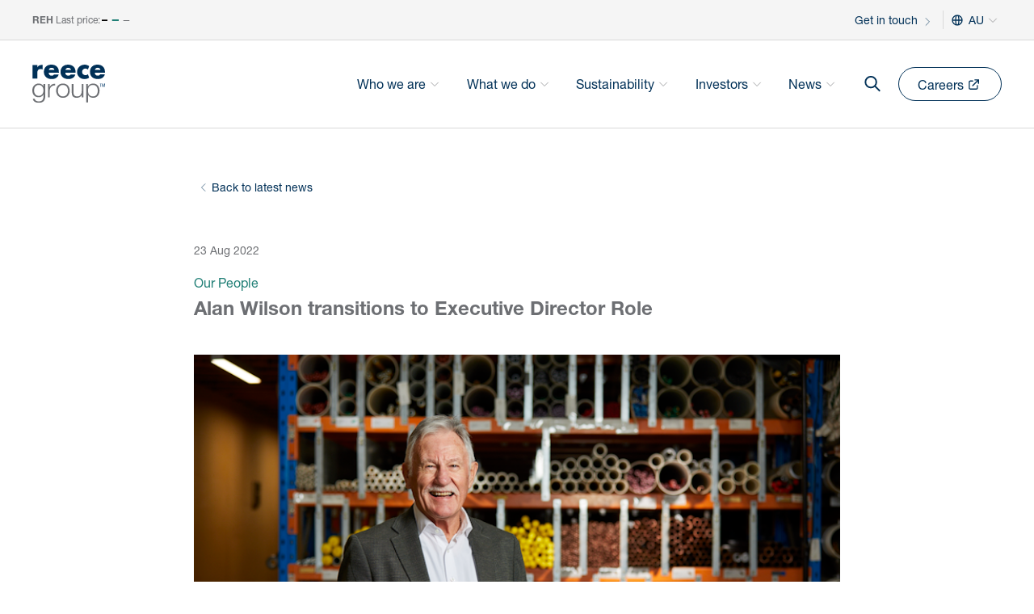

--- FILE ---
content_type: text/html; charset=utf-8
request_url: https://group.reece.com/news/reece-news/alan-wilson-transitions-to-executive-director-role
body_size: 8032
content:
<!DOCTYPE html><html lang="en-AU"><head><meta charSet="utf-8"/><meta name="viewport" content="width=device-width"/><meta name="theme-color" content="#ffffff"/><meta name="msapplication-TileColor" content="#003057"/><meta name="msapplication-TileImage" content="/mstile-144x144.png"/><meta name="msapplication-config" content="/browserconfig.xml"/><link rel="apple-touch-icon" sizes="180x180" href="/apple-touch-icon.png"/><link rel="icon" type="image/png" sizes="32x32" href="/favicon-32x32.png"/><link rel="icon" type="image/png" sizes="16x16" href="/favicon-16x16.png"/><link rel="manifest" href="/site.webmanifest"/><link rel="mask-icon" href="/safari-pinned-tab.svg" color="#E1523E"/><title>Alan Wilson transitions to Executive Dire  | The Reece Group</title><meta name="robots" content="index,follow"/><meta name="description" content="Today, Alan Wilson announced he will transition from Executive Chairman to an Executive Director role on the Reece Board, effective 1 September 2022. "/><link rel="alternate" hrefLang="en-AU" href="https://group.reece.com/news/reece-news/alan-wilson-transitions-to-executive-director-role"/><link rel="alternate" hrefLang="en-NZ" href="https://group.reece.com/en-NZ/news/reece-news/alan-wilson-transitions-to-executive-director-role"/><link rel="alternate" hrefLang="en-US" href="https://group.reece.com/en-US/news/reece-news/alan-wilson-transitions-to-executive-director-role"/><meta name="twitter:card" content="summary"/><meta property="og:title" content="Alan Wilson transitions to Executive Dire "/><meta property="og:description" content="Today, Alan Wilson announced he will transition from Executive Chairman to an Executive Director role on the Reece Board, effective 1 September 2022. "/><meta property="og:url" content="https://group.reece.com/news/reece-news/alan-wilson-transitions-to-executive-director-role"/><meta property="og:type" content="article"/><meta property="article:published_time" content="2022-08-23T17:56:56+10:00"/><meta property="article:modified_time" content="2025-07-31T06:59:05Z"/><meta property="article:section" content="Reece news"/><meta property="article:tag" content="Our People"/><meta property="og:image" content="https://www.datocms-assets.com/56870/1661241122-alan-2.png?auto=format&amp;fit=max&amp;w=1200"/><meta property="og:image:type" content="image/jpeg"/><meta property="og:locale" content="en_AU"/><meta property="og:site_name" content="The Reece Group"/><link rel="canonical" href="https://group.reece.com/news/reece-news/alan-wilson-transitions-to-executive-director-role"/><meta name="next-head-count" content="31"/><link rel="preload" href="https://fast.fonts.net"/><link rel="preload" href="/_next/static/css/01acb51381a8b3a0.css" as="style"/><link rel="stylesheet" href="/_next/static/css/01acb51381a8b3a0.css" data-n-g=""/><link rel="preload" href="/_next/static/css/a7e937baf0f62f53.css" as="style"/><link rel="stylesheet" href="/_next/static/css/a7e937baf0f62f53.css" data-n-p=""/><noscript data-n-css=""></noscript><script defer="" nomodule="" src="/_next/static/chunks/polyfills-42372ed130431b0a.js"></script><script src="/_next/static/chunks/webpack-fb5a25417928c5ee.js" defer=""></script><script src="/_next/static/chunks/framework-64ad27b21261a9ce.js" defer=""></script><script src="/_next/static/chunks/main-ca2eb77ffe671995.js" defer=""></script><script src="/_next/static/chunks/pages/_app-998396fd2ec47fa9.js" defer=""></script><script src="/_next/static/chunks/434-03827b74f466084d.js" defer=""></script><script src="/_next/static/chunks/941-891358c91322e522.js" defer=""></script><script src="/_next/static/chunks/673-3605874e679e57e9.js" defer=""></script><script src="/_next/static/chunks/217-9a9e14da3804013b.js" defer=""></script><script src="/_next/static/chunks/608-97aca7745ed5fa0d.js" defer=""></script><script src="/_next/static/chunks/pages/news/reece-news/%5Bslug%5D-5d517ff37e073222.js" defer=""></script><script src="/_next/static/build/_buildManifest.js" defer=""></script><script src="/_next/static/build/_ssgManifest.js" defer=""></script></head><body class="  overflow-x-hidden"><div id="__next"><meta class="swiftype" name="title" data-type="string" content="Alan Wilson transitions to Executive Director Role "/><meta class="swiftype" name="description" data-type="string" content="Today, Alan Wilson announced he will transition from Executive Chairman to an Executive Director role on the Reece Board, effective 1 September 2022. "/><meta class="swiftype" name="locale" data-type="string" content="en_AU"/><meta class="swiftype" name="page_type" data-type="string" content="news"/><meta class="swiftype" name="article_date" data-type="string" content="23 Aug 2022"/><meta class="swiftype" name="category_title" data-type="string" content="Our People"/><meta class="swiftype" name="article_thumb" data-type="string" content="https://www.datocms-assets.com/56870/1661241122-alan-2.png?dpr=1&amp;fit=crop&amp;h=500&amp;w=768"/><div class="__SiteHeader__"><div id="mainNavClone" class="w-full bg-white z-[-1] absolute "></div><div id="mainNav" class="w-full bg-white z-[99] relative "><div class="hidden md:block"><div id="topNavBar" class="__TopBar__ w-full pt-[13px] pb-[12px] bg-offWhite hidden md:inline-block z-[99] border-b-[1px] border-hairLine"><div class="_Container_ mx-auto max-w-[576px] sm:max-w-[768px] md:max-w-[1024px] lg:max-w-[1240px] px-[20px] "><div class="mx-auto max-w-full "><div class="flex justify-between"><div class="flex"></div><div class="flex relative"><div class="flex align-middle"><a class="transition-colors text-groupBlue hover:text-soot-900 arrow-animate text-groupBlue select-none inline-block text-xs pt-[1px] pb-0 my-0" href="/get-in-touch">Get in touch<span class="__AnimatedArrows__ inline -mt-[1px] h-full inline-block align-middle relative float-right place-content-center ml-[2px] mt-[2px] "><span class="rotate-0 relative grid grid-cols-1 w-[20px] h-[20px] p-0 m-0 overflow-hidden place-content-center"><span class="chev-ani absolute flex"><svg xmlns="http://www.w3.org/2000/svg" fill="none" viewBox="-4 0 32 21" stroke-width="2" stroke="currentColor" aria-hidden="true" id="" class="inline p-0 m-0 w-[20px] h-[20px] stroke-1 text-gray"><path stroke-linecap="round" stroke-linejoin="round" d="M9 5l7 7-7 7"></path></svg></span></span></span></a></div><div class="w-[1px] h-5 border-r-[1px] mx-2 border-hairLine"></div><span class="flex cursor-pointer select-none arrow-animate"><div class="flex m-auto mr-[6px]" id="langGlobe"><svg xmlns="http://www.w3.org/2000/svg" fill="none" viewBox="0 0 24 24" stroke-width="2" stroke="currentColor" aria-hidden="true" id="langGlobe" class="w-[16px] h-[16px] text-groupBlue"><path stroke-linecap="round" stroke-linejoin="round" d="M21 12a9 9 0 01-9 9m9-9a9 9 0 00-9-9m9 9H3m9 9a9 9 0 01-9-9m9 9c1.657 0 3-4.03 3-9s-1.343-9-3-9m0 18c-1.657 0-3-4.03-3-9s1.343-9 3-9m-9 9a9 9 0 019-9"></path></svg></div><span class="inline-block align-middle text-[14px] pt-[1px] pb-0 text-groupBlue ">AU</span><div class="inline"><span class="__AnimatedArrows__ undefined h-full inline-block align-middle relative float-right place-content-center ml-[2px] mt-[2px] "><span class="rotate-90 relative grid grid-cols-1 w-[20px] h-[20px] p-0 m-0 overflow-hidden place-content-center"><span class="chev-ani absolute flex"><svg xmlns="http://www.w3.org/2000/svg" fill="none" viewBox="-4 0 32 21" stroke-width="2" stroke="currentColor" aria-hidden="true" id="langDropDown" class="inline p-0 m-0 w-[20px] h-[20px] stroke-1 text-gray"><path stroke-linecap="round" stroke-linejoin="round" d="M9 5l7 7-7 7"></path></svg></span></span></span></div></span></div></div></div></div></div><div class="_Container_ mx-auto max-w-[576px] sm:max-w-[768px] md:max-w-[1024px] lg:max-w-[1240px] px-[20px] "><div class="mx-auto max-w-full "><div class="md:py-0 xs:py-4 flex xs:justify-between"><div class="w-1/5 flex items-center"><a href="/"><img alt="Reece Group logo" loading="lazy" width="84" height="45" decoding="async" data-nimg="1" class="w-20 h-15 select-none" style="color:transparent" src="/_next/static/media/reece-group-logo.dd2bdaa5.svg"/></a></div><div class="hidden md:flex w-4/5 relative  align-middle"><div class="w-full relative text-right"><div class="flex w-fit h-full inline float-right"><span class="flex items-center ml-1 border-b-2  border-white"><div class="arrow-animate cursor-pointer fade-effect flex align-middle hover:bg-offWhite pt-[10px] pb-[8px] md:px-[8px] lg:px-[10px] xl:px-[16px] mr-[4px] whitespace-nowrap hover:rounded-full"><span class="transition-colors text-groupBlue hover:text-soot-900 text-sm select-none">Who we are<span class="__AnimatedArrows__ undefined h-full inline-block align-middle relative float-right place-content-center ml-[2px] mt-[2px] "><span class="rotate-90 relative grid grid-cols-1 w-[20px] h-[20px] p-0 m-0 overflow-hidden place-content-center"><span class="chev-ani absolute flex"><svg xmlns="http://www.w3.org/2000/svg" fill="none" viewBox="-4 0 32 21" stroke-width="2" stroke="currentColor" aria-hidden="true" id="" class="inline p-0 m-0 w-[20px] h-[20px] stroke-1 text-groupGrey"><path stroke-linecap="round" stroke-linejoin="round" d="M9 5l7 7-7 7"></path></svg></span></span></span></span></div></span><span class="flex items-center ml-1 border-b-2  border-white"><div class="arrow-animate cursor-pointer fade-effect flex align-middle hover:bg-offWhite pt-[10px] pb-[8px] md:px-[8px] lg:px-[10px] xl:px-[16px] mr-[4px] whitespace-nowrap hover:rounded-full"><span class="transition-colors text-groupBlue hover:text-soot-900 text-sm select-none">What we do<span class="__AnimatedArrows__ undefined h-full inline-block align-middle relative float-right place-content-center ml-[2px] mt-[2px] "><span class="rotate-90 relative grid grid-cols-1 w-[20px] h-[20px] p-0 m-0 overflow-hidden place-content-center"><span class="chev-ani absolute flex"><svg xmlns="http://www.w3.org/2000/svg" fill="none" viewBox="-4 0 32 21" stroke-width="2" stroke="currentColor" aria-hidden="true" id="" class="inline p-0 m-0 w-[20px] h-[20px] stroke-1 text-groupGrey"><path stroke-linecap="round" stroke-linejoin="round" d="M9 5l7 7-7 7"></path></svg></span></span></span></span></div></span><span class="flex items-center ml-1 border-b-2  border-white"><div class="arrow-animate cursor-pointer fade-effect flex align-middle hover:bg-offWhite pt-[10px] pb-[8px] md:px-[8px] lg:px-[10px] xl:px-[16px] mr-[4px] whitespace-nowrap hover:rounded-full"><span class="transition-colors text-groupBlue hover:text-soot-900 text-sm select-none">Sustainability <span class="__AnimatedArrows__ undefined h-full inline-block align-middle relative float-right place-content-center ml-[2px] mt-[2px] "><span class="rotate-90 relative grid grid-cols-1 w-[20px] h-[20px] p-0 m-0 overflow-hidden place-content-center"><span class="chev-ani absolute flex"><svg xmlns="http://www.w3.org/2000/svg" fill="none" viewBox="-4 0 32 21" stroke-width="2" stroke="currentColor" aria-hidden="true" id="" class="inline p-0 m-0 w-[20px] h-[20px] stroke-1 text-groupGrey"><path stroke-linecap="round" stroke-linejoin="round" d="M9 5l7 7-7 7"></path></svg></span></span></span></span></div></span><span class="flex items-center ml-1 border-b-2  border-white"><div class="arrow-animate cursor-pointer fade-effect flex align-middle hover:bg-offWhite pt-[10px] pb-[8px] md:px-[8px] lg:px-[10px] xl:px-[16px] mr-[4px] whitespace-nowrap hover:rounded-full"><span class="transition-colors text-groupBlue hover:text-soot-900 text-sm select-none">Investors<span class="__AnimatedArrows__ undefined h-full inline-block align-middle relative float-right place-content-center ml-[2px] mt-[2px] "><span class="rotate-90 relative grid grid-cols-1 w-[20px] h-[20px] p-0 m-0 overflow-hidden place-content-center"><span class="chev-ani absolute flex"><svg xmlns="http://www.w3.org/2000/svg" fill="none" viewBox="-4 0 32 21" stroke-width="2" stroke="currentColor" aria-hidden="true" id="" class="inline p-0 m-0 w-[20px] h-[20px] stroke-1 text-groupGrey"><path stroke-linecap="round" stroke-linejoin="round" d="M9 5l7 7-7 7"></path></svg></span></span></span></span></div></span><span class="flex items-center ml-1 border-b-2  border-white"><div class="arrow-animate cursor-pointer fade-effect flex align-middle hover:bg-offWhite pt-[10px] pb-[8px] md:px-[8px] lg:px-[10px] xl:px-[16px] mr-[4px] whitespace-nowrap hover:rounded-full"><span class="transition-colors text-groupBlue hover:text-soot-900 text-sm select-none">News<span class="__AnimatedArrows__ undefined h-full inline-block align-middle relative float-right place-content-center ml-[2px] mt-[2px] "><span class="rotate-90 relative grid grid-cols-1 w-[20px] h-[20px] p-0 m-0 overflow-hidden place-content-center"><span class="chev-ani absolute flex"><svg xmlns="http://www.w3.org/2000/svg" fill="none" viewBox="-4 0 32 21" stroke-width="2" stroke="currentColor" aria-hidden="true" id="" class="inline p-0 m-0 w-[20px] h-[20px] stroke-1 text-groupGrey"><path stroke-linecap="round" stroke-linejoin="round" d="M9 5l7 7-7 7"></path></svg></span></span></span></span></div></span></div></div></div><div class="hidden md:block py-9 flex"><a target="_blank" class="text-groupBlue text-base px-7 sm:px-6 py-2 sm:!px-5 hover:bg-groupBlue hover:text-white select-none fade-effect cursor-pointer arrow-animate whitespace-nowrap border-groupBlue text-groupBlue py-2 rounded-full border-[1px]" href="https://careers.reece.com/au/"><span class="inline-block flex-none"><span class="text-sm">Careers</span><svg xmlns="http://www.w3.org/2000/svg" fill="none" viewBox="0 0 28 28" stroke-width="2" stroke="currentColor" aria-hidden="true" class="w-[20px] h-[20px] inline-block ml-[4px]"><path stroke-linecap="round" stroke-linejoin="round" d="M10 6H6a2 2 0 00-2 2v10a2 2 0 002 2h10a2 2 0 002-2v-4M14 4h6m0 0v6m0-6L10 14"></path></svg></span></a><span></span></div></div></div></div><hr class="w-full border-hairLine"/></div><div class="md:hidden relative select-none"><div class="w-full z-[90] mx-auto px-[20px] border-b-[1px] border-hairLine bg-white "><div class="mx-auto max-w-full"> <div class="py-4 flex justify-between"><div class="w-1/5 flex items-center"><a href="/"><img alt="Reece Group logo" loading="lazy" width="84" height="45" decoding="async" data-nimg="1" class="w-20 h-15 select-none" style="color:transparent" src="/_next/static/media/reece-group-logo.dd2bdaa5.svg"/></a></div><div class="md:hidden flex items-center justify-between cursor-pointer select-none"><div class="text-groupBlue mx-2 text-sm">Menu</div><div class="rounded-full flex justify-center border-[1px] w-10 h-10 border-groupBlue"><div class="m-auto"><hr class="w-4 h-[2px] mb-[3px] bg-groupBlue "/><hr class="w-4 h-[2px] mb-[3px] bg-groupBlue "/><hr class="w-4 h-[2px] bg-groupBlue "/></div></div></div></div></div></div></div></div></div><div class="_Section_ bg-themed-background py-[40px] sm:py-[60px] overflow-hidden"><div class="_Container_ mx-auto max-w-[576px] sm:max-w-[768px] md:max-w-[1024px] lg:max-w-[1240px] px-[20px] "><div class="mx-auto max-w-full "><div class="sm:w-2/3 mx-auto"><div class="mb-12"><a class="transition-colors text-groupBlue hover:text-soot-900 flex text-groupBlue arrow-animate text-[14px]" href="/news/reece-news"><span class="mt-[2px]"><span class="__AnimatedArrows__ undefined h-full inline-block align-middle relative float-right place-content-center ml-[2px] mt-[2px] "><span class="rotate-180 relative grid grid-cols-1 w-[20px] h-[20px] p-0 m-0 overflow-hidden place-content-center"><span class="chev-ani absolute flex"><svg xmlns="http://www.w3.org/2000/svg" fill="none" viewBox="-4 0 32 21" stroke-width="2" stroke="currentColor" aria-hidden="true" id="" class="inline p-0 m-0 w-[20px] h-[20px] stroke-1 text-groupBlue"><path stroke-linecap="round" stroke-linejoin="round" d="M9 5l7 7-7 7"></path></svg></span></span></span></span>Back to latest news</a></div><header><div class="text-groupGray text-[14px] mb-4">23 Aug 2022</div><div class="text-teal-300 text-[16px] mb-1">Our People</div><div class="font-bold text-groupGray text-[24px] mb-8">Alan Wilson transitions to Executive Director Role </div></header><article class=""><img alt="Alan" loading="lazy" width="768" height="500" decoding="async" data-nimg="1" class="w-full h-auto mt-8" style="color:transparent;background-size:cover;background-position:50% 50%;background-repeat:no-repeat;background-image:url(&quot;data:image/svg+xml;charset=utf-8,%3Csvg xmlns=&#x27;http://www.w3.org/2000/svg&#x27; viewBox=&#x27;0 0 768 500&#x27;%3E%3Cfilter id=&#x27;b&#x27; color-interpolation-filters=&#x27;sRGB&#x27;%3E%3CfeGaussianBlur stdDeviation=&#x27;20&#x27;/%3E%3CfeColorMatrix values=&#x27;1 0 0 0 0 0 1 0 0 0 0 0 1 0 0 0 0 0 100 -1&#x27; result=&#x27;s&#x27;/%3E%3CfeFlood x=&#x27;0&#x27; y=&#x27;0&#x27; width=&#x27;100%25&#x27; height=&#x27;100%25&#x27;/%3E%3CfeComposite operator=&#x27;out&#x27; in=&#x27;s&#x27;/%3E%3CfeComposite in2=&#x27;SourceGraphic&#x27;/%3E%3CfeGaussianBlur stdDeviation=&#x27;20&#x27;/%3E%3C/filter%3E%3Cimage width=&#x27;100%25&#x27; height=&#x27;100%25&#x27; x=&#x27;0&#x27; y=&#x27;0&#x27; preserveAspectRatio=&#x27;none&#x27; style=&#x27;filter: url(%23b);&#x27; href=&#x27;[data-uri]&#x27;/%3E%3C/svg%3E&quot;)" src="https://www.datocms-assets.com/56870/1661241122-alan-2.png?dpr=1&amp;fit=fillmax&amp;h=5000&amp;w=768"/><div class="pt-8"><div class="__RichText__"><div class="---Inline--- structured-text text-sm space-b-4"><p>Today, Alan Wilson announced he will transition from Executive Chairman to an Executive Director role on the Reece Board, effective 1 September 2022. </p><p>If Reece gets its entrepreneurial spirit from anyone, it’s Alan Wilson. From his humble beginnings, learning everything there is to know about running a hardware business on the trade counter at H.J. Reece to opening his own hardware store - Austral - at 20 years old, Alan Wilson has been a supporter of Aussie tradies for over 60 years. After joining Reece in 1969, Alan was asked to serve as General Manager in 1970. As the business began to experience rapid growth, he went onto become Managing Director from 1974 until 2008, was appointed to the Board in 1969 and has been Executive Chairman since 2001. </p><p>Alan will remain a committed contributor to Reece, both as a Board member and by continuing to share his expertise across the Reece network in an advisory role.  Peter Wilson will continue in the Group CEO role. </p><p>Chair Alan Wilson, said, “It has been a privilege to be the Chair of Reece Group since 2001. With the changing profile of our business in recent years, it is the right time for a new Chair to lead our Board. I will move into an Executive Director role and continue providing expertise and mentorship at all levels of the business, while making room for fresh perspectives and leadership.” </p><p>“I am so proud of what Reece has become, from humble beginnings with two stores in Melbourne, we are now a global business with over 800 branches and 9000 people, all striving for greatness every day and relentlessly focussed on serving our customers. I love what I do and look forward to continuing to help drive the success of this great business.”  </p><p>The Wilson family have a tradition of father and son building business together and Peter and Alan are no exception, with both looking forward to continuing to work together in the years ahead. </p><div class="pt-4 pb-10 w-full h-auto"><img alt="Alan and Peter" loading="lazy" width="5186" height="3458" decoding="async" data-nimg="1" class="w-full h-auto" style="color:transparent;background-size:cover;background-position:50% 50%;background-repeat:no-repeat;background-image:url(&quot;data:image/svg+xml;charset=utf-8,%3Csvg xmlns=&#x27;http://www.w3.org/2000/svg&#x27; viewBox=&#x27;0 0 5186 3458&#x27;%3E%3Cfilter id=&#x27;b&#x27; color-interpolation-filters=&#x27;sRGB&#x27;%3E%3CfeGaussianBlur stdDeviation=&#x27;20&#x27;/%3E%3CfeColorMatrix values=&#x27;1 0 0 0 0 0 1 0 0 0 0 0 1 0 0 0 0 0 100 -1&#x27; result=&#x27;s&#x27;/%3E%3CfeFlood x=&#x27;0&#x27; y=&#x27;0&#x27; width=&#x27;100%25&#x27; height=&#x27;100%25&#x27;/%3E%3CfeComposite operator=&#x27;out&#x27; in=&#x27;s&#x27;/%3E%3CfeComposite in2=&#x27;SourceGraphic&#x27;/%3E%3CfeGaussianBlur stdDeviation=&#x27;20&#x27;/%3E%3C/filter%3E%3Cimage width=&#x27;100%25&#x27; height=&#x27;100%25&#x27; x=&#x27;0&#x27; y=&#x27;0&#x27; preserveAspectRatio=&#x27;none&#x27; style=&#x27;filter: url(%23b);&#x27; href=&#x27;[data-uri]&#x27;/%3E%3C/svg%3E&quot;)" src="https://www.datocms-assets.com/56870/1661240788-peter_alan-021.jpg"/></div><p>Group CEO Peter Wilson, said, “For over 50 years my Dad has been at the heart of Reece, instilling in each and every one of us a deep understanding of our customer and the importance of thinking long-term in everything we do. His transition to Executive Director provides us with great continuity and gives him more time to be back out in the Reece network, where he is happiest and where he will help keep our values and culture alive.” </p><p>“As we look to appoint our next Chair, we will do this the Reece way, with a long-term lens and a clear view of the skills and profile we need for our next stage of growth.”</p><p>A process is underway to appoint a new Chair. In the intervening period, Non-Executive Director and Deputy Chair Tim Poole will take on an Acting Chair role and manage the Chair succession process.</p></div></div></div></article><div class="border-t pt-16 mt-14"><div class="_FlexibleRootContent_ flex flex-col"><div class="__DetailList__ mb-8 md:mb-10"><p class="!text-md pb-2 text-gray">Media Relations</p><div class="details-list pb-2 text-groupBlue flex"><a class="flex text-sm" href="tel:+61421052265"><svg xmlns="http://www.w3.org/2000/svg" fill="none" viewBox="0 0 24 24" stroke-width="2" stroke="currentColor" aria-hidden="true" class="---DetailIcon--- w-6 h-6 pr-2 inline-block align-middle text-groupBlue"><path stroke-linecap="round" stroke-linejoin="round" d="M12 18h.01M8 21h8a2 2 0 002-2V5a2 2 0 00-2-2H8a2 2 0 00-2 2v14a2 2 0 002 2z"></path></svg><p>+61 421 052 265</p></a></div><div class="details-list pb-2 text-groupBlue flex"><a class="flex text-sm" href="mailto:kristene.reynolds@reece.com.au"><svg xmlns="http://www.w3.org/2000/svg" fill="none" viewBox="0 0 24 24" stroke-width="2" stroke="currentColor" aria-hidden="true" class="---DetailIcon--- w-6 h-6 pr-2 inline-block align-middle text-groupBlue"><path stroke-linecap="round" stroke-linejoin="round" d="M3 8l7.89 5.26a2 2 0 002.22 0L21 8M5 19h14a2 2 0 002-2V7a2 2 0 00-2-2H5a2 2 0 00-2 2v10a2 2 0 002 2z"></path></svg><p>kristene.reynolds@reece.com.au</p></a></div></div><div class="__DetailList__ mb-8 md:mb-10"><p class="!text-md pb-2 text-gray">Investor Relations</p><div class="details-list pb-2 text-groupBlue flex"><a class="flex text-sm" href="tel:+61401684722"><svg xmlns="http://www.w3.org/2000/svg" fill="none" viewBox="0 0 24 24" stroke-width="2" stroke="currentColor" aria-hidden="true" class="---DetailIcon--- w-6 h-6 pr-2 inline-block align-middle text-groupBlue"><path stroke-linecap="round" stroke-linejoin="round" d="M12 18h.01M8 21h8a2 2 0 002-2V5a2 2 0 00-2-2H8a2 2 0 00-2 2v14a2 2 0 002 2z"></path></svg><p>+61 401 684 722</p></a></div><div class="details-list pb-2 text-groupBlue flex"><a class="flex text-sm" href="mailto:investor.relations@reece.com.au"><svg xmlns="http://www.w3.org/2000/svg" fill="none" viewBox="0 0 24 24" stroke-width="2" stroke="currentColor" aria-hidden="true" class="---DetailIcon--- w-6 h-6 pr-2 inline-block align-middle text-groupBlue"><path stroke-linecap="round" stroke-linejoin="round" d="M3 8l7.89 5.26a2 2 0 002.22 0L21 8M5 19h14a2 2 0 002-2V7a2 2 0 00-2-2H5a2 2 0 00-2 2v10a2 2 0 002 2z"></path></svg><p>investor.relations@reece.com.au</p></a></div></div></div></div></div></div></div></div><div class="__SiteFooter__ pt-0 overflow-hidden"><hr class="w-full border-hairLine pb-16"/><div class="_Container_ mx-auto max-w-[576px] sm:max-w-[768px] md:max-w-[1024px] lg:max-w-[1240px] px-[20px] "><div class="mx-auto max-w-full "><div class="md:flex lg:pb-20"><div class="lg:pr-0 md:w-1/2 xs:mb-0 lg:m-0"><a class="inline" href="/"><img alt="Reece logo" loading="lazy" width="0" height="0" decoding="async" data-nimg="1" class="w-20 h-15 " style="color:transparent" src="https://www.datocms-assets.com/56870/1681713533-reece-group-logo.svg"/></a><div class="footer-acknowledgement text-gray text-xs"><p>57 Balmain Street
Cremorne, Victoria 3121 </p>

<p>Reece acknowledges that we operate on the traditional lands of First Nations’ Peoples. We’re committed to recognising the rights and culture of Traditional Owners, building relationships in our communities, taking steps towards reconciliation, and paying respects to Elders past and present.</p>
</div></div><div class="lg:pr-0 md:w-1/2 xs:mb-0 lg:m-0"><div class="md:grid grid-cols-3 gap-4 hidden"><div><div><span class="transition-colors text-groupBlue hover:text-soot-900 block text-xs leading-[30px] text-groupBlue-400 ml-[20px] mb-[6px]">Learn</span></div><ul><li><a class="block text-[14px] whitespace-nowrap text-gray select-none fade-effect hover:text-groupBlue py-1 ml-[20px]" href="/who-we-are">Who we are</a></li><li><a class="block text-[14px] whitespace-nowrap text-gray select-none fade-effect hover:text-groupBlue py-1 ml-[20px]" href="/what-we-do">What we do</a></li><li><a class="block text-[14px] whitespace-nowrap text-gray select-none fade-effect hover:text-groupBlue py-1 ml-[20px]" href="/investors">Investors</a></li><li><a class="block text-[14px] whitespace-nowrap text-gray select-none fade-effect hover:text-groupBlue py-1 ml-[20px]" href="/news">News</a></li></ul></div><div><div><span class="transition-colors text-groupBlue hover:text-soot-900 block text-xs leading-[30px] text-groupBlue-400 ml-[20px] mb-[6px]">Visit</span></div><ul><li><a target="_blank" class="block text-[14px] whitespace-nowrap text-gray select-none fade-effect hover:text-groupBlue py-1 ml-[20px]" href="http://reece.com.au">reece.com.au</a></li><li><a target="_blank" class="block text-[14px] whitespace-nowrap text-gray select-none fade-effect hover:text-groupBlue py-1 ml-[20px]" href="http://reecefoundation.charity">reecefoundation.charity</a></li><li><a target="_blank" class="block text-[14px] whitespace-nowrap text-gray select-none fade-effect hover:text-groupBlue py-1 ml-[20px]" href="http://actrol.com.au">actrol.com.au</a></li><li><a target="_blank" class="block text-[14px] whitespace-nowrap text-gray select-none fade-effect hover:text-groupBlue py-1 ml-[20px]" href="https://www.metalflex.com.au/">metalflex.com.au</a></li><li><a target="_blank" class="block text-[14px] whitespace-nowrap text-gray select-none fade-effect hover:text-groupBlue py-1 ml-[20px]" href="https://www.viadux.com.au/">viadux.com.au</a></li></ul></div><div><div><span class="transition-colors text-groupBlue hover:text-soot-900 block text-xs leading-[30px] text-groupBlue-400 ml-[20px] mb-[6px]">Connect</span></div><ul><li><a class="block text-[14px] whitespace-nowrap text-gray select-none fade-effect hover:text-groupBlue py-1 ml-[20px]" href="/get-in-touch">Get in touch</a></li><li><a target="_blank" class="block text-[14px] whitespace-nowrap text-gray select-none fade-effect hover:text-groupBlue py-1 ml-[20px]" href="https://careers.reece.com/">Careers</a></li><li><a target="_blank" class="block text-[14px] whitespace-nowrap text-gray select-none fade-effect hover:text-groupBlue py-1 ml-[20px]" href="https://www.linkedin.com/company/reece-australia/">Linkedin</a></li></ul></div></div></div></div></div></div><div class="md:hidden pt-4 w-full"><hr class="w-full border-hairLine"/><div class="_Container_ mx-auto max-w-[576px] sm:max-w-[768px] md:max-w-[1024px] lg:max-w-[1240px] px-[20px] py-4"><div class="mx-auto max-w-full "><div class="flex items-center justify-between cursor-pointer"><span class="transition-colors text-groupBlue hover:text-soot-900 py-2 text-[16px]">Learn</span><svg xmlns="http://www.w3.org/2000/svg" fill="none" viewBox="0 0 20 20 " stroke-width="2" stroke="currentColor" aria-hidden="true" class="w-3 h-4 inline-block align-middle text-groupGrey stroke-1"><path stroke-linecap="round" stroke-linejoin="round" d="M19 9l-7 7-7-7"></path></svg></div><div id="options-0" class="transition duration-500 opacity-0 invisible h-0"><div class="order-first block"><a class="block py-2 text-groupGrey hover:text-groupBlue text-sm" href="/who-we-are">Who we are</a></div><div class="order-first block"><a class="block py-2 text-groupGrey hover:text-groupBlue text-sm" href="/what-we-do">What we do</a></div><div class="order-first block"><a class="block py-2 text-groupGrey hover:text-groupBlue text-sm" href="/investors">Investors</a></div><div class="order-first block"><a class="block py-2 text-groupGrey hover:text-groupBlue text-sm" href="/news">News</a></div></div></div></div><hr class="w-full border-hairLine"/><div class="_Container_ mx-auto max-w-[576px] sm:max-w-[768px] md:max-w-[1024px] lg:max-w-[1240px] px-[20px] py-4"><div class="mx-auto max-w-full "><div class="flex items-center justify-between cursor-pointer"><span class="transition-colors text-groupBlue hover:text-soot-900 py-2 text-[16px]">Visit</span><svg xmlns="http://www.w3.org/2000/svg" fill="none" viewBox="0 0 20 20 " stroke-width="2" stroke="currentColor" aria-hidden="true" class="w-3 h-4 inline-block align-middle text-groupGrey stroke-1"><path stroke-linecap="round" stroke-linejoin="round" d="M19 9l-7 7-7-7"></path></svg></div><div id="options-1" class="transition duration-500 opacity-0 invisible h-0"><div class="order-first block"><a class="block py-2 text-groupGrey hover:text-groupBlue text-sm" href="http://reece.com.au">reece.com.au</a></div><div class="order-first block"><a class="block py-2 text-groupGrey hover:text-groupBlue text-sm" href="http://reecefoundation.charity">reecefoundation.charity</a></div><div class="order-first block"><a class="block py-2 text-groupGrey hover:text-groupBlue text-sm" href="http://actrol.com.au">actrol.com.au</a></div><div class="order-first block"><a class="block py-2 text-groupGrey hover:text-groupBlue text-sm" href="https://www.metalflex.com.au/">metalflex.com.au</a></div><div class="order-first block"><a class="block py-2 text-groupGrey hover:text-groupBlue text-sm" href="https://www.viadux.com.au/">viadux.com.au</a></div></div></div></div><hr class="w-full border-hairLine"/><div class="_Container_ mx-auto max-w-[576px] sm:max-w-[768px] md:max-w-[1024px] lg:max-w-[1240px] px-[20px] py-4"><div class="mx-auto max-w-full "><div class="flex items-center justify-between cursor-pointer"><span class="transition-colors text-groupBlue hover:text-soot-900 py-2 text-[16px]">Connect</span><svg xmlns="http://www.w3.org/2000/svg" fill="none" viewBox="0 0 20 20 " stroke-width="2" stroke="currentColor" aria-hidden="true" class="w-3 h-4 inline-block align-middle text-groupGrey stroke-1"><path stroke-linecap="round" stroke-linejoin="round" d="M19 9l-7 7-7-7"></path></svg></div><div id="options-2" class="transition duration-500 opacity-0 invisible h-0"><div class="order-first block"><a class="block py-2 text-groupGrey hover:text-groupBlue text-sm" href="/get-in-touch">Get in touch</a></div><div class="order-first block"><a class="block py-2 text-groupGrey hover:text-groupBlue text-sm" href="https://careers.reece.com/">Careers</a></div><div class="order-first block"><a class="block py-2 text-groupGrey hover:text-groupBlue text-sm" href="https://www.linkedin.com/company/reece-australia/">Linkedin</a></div></div></div></div></div><hr class="w-ful border-hairLine"/><div class="_Container_ mx-auto max-w-[576px] sm:max-w-[768px] md:max-w-[1024px] lg:max-w-[1240px] px-[20px] "><div class="mx-auto max-w-full "><div class="md:flex md:justify-between pt-8 pb-14 md:pb-8"><div class="footer-disclaimer text-xxs"><p>© 2023 Reece Group™ All Rights Reserved</p>
</div><div class="my-2 md:my-0"><div class="flex float-left inline-block md:float-right text-xxs md:ml-[16px] md:mr-[0] mr-[16px] mt-1 md:mt-0"><a class="text-xxs text-gray select-none fade-effect hover:text-groupBlue" href="/terms-and-conditions">Terms &amp; Conditions</a></div><div class="flex float-left inline-block md:float-right text-xxs md:ml-[16px] md:mr-[0] mr-[16px] mt-1 md:mt-0"><a class="text-xxs text-gray select-none fade-effect hover:text-groupBlue" href="/privacy">Privacy</a></div><div class="flex float-left inline-block md:float-right text-xxs md:ml-[16px] md:mr-[0] mr-[16px] mt-1 md:mt-0"><a class="text-xxs text-gray select-none fade-effect hover:text-groupBlue" href="/legal">Legal</a></div><div class="flex float-left inline-block md:float-right text-xxs md:ml-[16px] md:mr-[0] mr-[16px] mt-1 md:mt-0"><a class="text-xxs text-gray select-none fade-effect hover:text-groupBlue" href="https://www.supplier.reecegroup.com.au/">Suppliers</a></div></div></div></div></div></div></div><script id="__NEXT_DATA__" type="application/json">{"props":{"pageProps":{"entry":{"_seoMetaTags":[{"attributes":null,"content":"Alan Wilson transitions to Executive Dire  | The Reece Group","tag":"title"},{"attributes":{"property":"og:title","content":"Alan Wilson transitions to Executive Dire "},"content":null,"tag":"meta"},{"attributes":{"name":"twitter:title","content":"Alan Wilson transitions to Executive Dire "},"content":null,"tag":"meta"},{"attributes":{"name":"description","content":"Today, Alan Wilson announced he will transition from Executive Chairman to an Executive Director role on the Reece Board, effective 1 September 2022. "},"content":null,"tag":"meta"},{"attributes":{"property":"og:description","content":"Today, Alan Wilson announced he will transition from Executive Chairman to an Executive Director role on the Reece Board, effective 1 September 2022. "},"content":null,"tag":"meta"},{"attributes":{"name":"twitter:description","content":"Today, Alan Wilson announced he will transition from Executive Chairman to an Executive Director role on the Reece Board, effective 1 September 2022. "},"content":null,"tag":"meta"},{"attributes":{"property":"og:image","content":"https://www.datocms-assets.com/56870/1661241122-alan-2.png?auto=format\u0026fit=max\u0026w=1200"},"content":null,"tag":"meta"},{"attributes":{"property":"og:image:width","content":"1200"},"content":null,"tag":"meta"},{"attributes":{"property":"og:image:height","content":"800"},"content":null,"tag":"meta"},{"attributes":{"property":"og:image:alt","content":"Alan"},"content":null,"tag":"meta"},{"attributes":{"name":"twitter:image","content":"https://www.datocms-assets.com/56870/1661241122-alan-2.png?auto=format\u0026fit=max\u0026w=1200"},"content":null,"tag":"meta"},{"attributes":{"name":"twitter:image:alt","content":"Alan"},"content":null,"tag":"meta"},{"attributes":{"property":"og:locale","content":"en_AU"},"content":null,"tag":"meta"},{"attributes":{"property":"og:type","content":"article"},"content":null,"tag":"meta"},{"attributes":{"property":"og:site_name","content":"The Reece Group"},"content":null,"tag":"meta"},{"attributes":{"property":"article:modified_time","content":"2025-07-31T06:59:05Z"},"content":null,"tag":"meta"},{"attributes":{"name":"twitter:card","content":"summary"},"content":null,"tag":"meta"}],"_firstPublishedAt":"2022-08-23T17:56:56+10:00","enabledOnCountries":[{"languageCodePrimary":"en-AU","languageCodeAdditional":null},{"languageCodePrimary":"en-NZ","languageCodeAdditional":null},{"languageCodePrimary":"en-US","languageCodeAdditional":[]}],"id":"123819173","__typename":"NewsArticleRecord","title":"Alan Wilson transitions to Executive Director Role ","excerpt":"","createdAt":"2022-08-23T17:54:44+10:00","slug":"alan-wilson-transitions-to-executive-director-role","image":{"adjusted":{"src":"https://www.datocms-assets.com/56870/1661241122-alan-2.png?dpr=1\u0026fit=fillmax\u0026h=5000\u0026w=768"},"thumb":{"src":"https://www.datocms-assets.com/56870/1661241122-alan-2.png?dpr=1\u0026fit=crop\u0026h=500\u0026w=768"},"src":"https://www.datocms-assets.com/56870/1661241122-alan-2.png","alt":"Alan","blurUpThumb":"[data-uri]"},"heroVideo":null,"category":[{"id":"65642186","title":"Our People"},{"id":"65642190","title":"Financial Reporting"},{"id":"65642184","title":"General News"}],"content":{"value":{"schema":"dast","document":{"type":"root","children":[{"type":"paragraph","children":[{"type":"span","value":"Today, Alan Wilson announced he will transition from Executive Chairman to an Executive Director role on the Reece Board, effective 1 September 2022. "}]},{"type":"paragraph","children":[{"type":"span","value":"If Reece gets its entrepreneurial spirit from anyone, it’s Alan Wilson. From his humble beginnings, learning everything there is to know about running a hardware business on the trade counter at H.J. Reece to opening his own hardware store - Austral - at 20 years old, Alan Wilson has been a supporter of Aussie tradies for over 60 years. After joining Reece in 1969, Alan was asked to serve as General Manager in 1970. As the business began to experience rapid growth, he went onto become Managing Director from 1974 until 2008, was appointed to the Board in 1969 and has been Executive Chairman since 2001. "}]},{"type":"paragraph","children":[{"type":"span","value":"Alan will remain a committed contributor to Reece, both as a Board member and by continuing to share his expertise across the Reece network in an advisory role.  Peter Wilson will continue in the Group CEO role. "}]},{"type":"paragraph","children":[{"type":"span","value":"Chair Alan Wilson, said, “It has been a privilege to be the Chair of Reece Group since 2001. With the changing profile of our business in recent years, it is the right time for a new Chair to lead our Board. I will move into an Executive Director role and continue providing expertise and mentorship at all levels of the business, while making room for fresh perspectives and leadership.” "}]},{"type":"paragraph","children":[{"type":"span","value":"“I am so proud of what Reece has become, from humble beginnings with two stores in Melbourne, we are now a global business with over 800 branches and 9000 people, all striving for greatness every day and relentlessly focussed on serving our customers. I love what I do and look forward to continuing to help drive the success of this great business.”  "}]},{"type":"paragraph","children":[{"type":"span","value":"The Wilson family have a tradition of father and son building business together and Peter and Alan are no exception, with both looking forward to continuing to work together in the years ahead. "}]},{"item":"123819172","type":"block"},{"type":"paragraph","children":[{"type":"span","value":"Group CEO Peter Wilson, said, “For over 50 years my Dad has been at the heart of Reece, instilling in each and every one of us a deep understanding of our customer and the importance of thinking long-term in everything we do. His transition to Executive Director provides us with great continuity and gives him more time to be back out in the Reece network, where he is happiest and where he will help keep our values and culture alive.” "}]},{"type":"paragraph","children":[{"type":"span","value":"“As we look to appoint our next Chair, we will do this the Reece way, with a long-term lens and a clear view of the skills and profile we need for our next stage of growth.”"}]},{"type":"paragraph","children":[{"type":"span","value":"A process is underway to appoint a new Chair. In the intervening period, Non-Executive Director and Deputy Chair Tim Poole will take on an Acting Chair role and manage the Chair succession process."}]}]}},"blocks":[{"id":"123819172","__typename":"ImageRecord","image":{"adjusted":{"src":"https://www.datocms-assets.com/56870/1661240788-peter_alan-021.jpg?dpr=1\u0026fit=crop\u0026h=800\u0026w=800"},"src":"https://www.datocms-assets.com/56870/1661240788-peter_alan-021.jpg","alt":"Alan and Peter","width":5186,"height":3458,"blurUpThumb":"[data-uri]"},"styleOrder":"center-full"}]}},"footerComponents":[{"__typename":"CDetailListRecord","id":"162099376","entries":[{"__typename":"CDetailListRecord","id":"162099376","title":"Media Relations","items":[{"icon":"mobile-phone","ctaContent":"+61421052265","content":{"value":{"schema":"dast","document":{"type":"root","children":[{"type":"paragraph","children":[{"type":"span","value":"+61 421 052 265"}]}]}}}},{"icon":"envelope","ctaContent":"kristene.reynolds@reece.com.au","content":{"value":{"schema":"dast","document":{"type":"root","children":[{"type":"paragraph","children":[{"type":"span","value":"kristene.reynolds@reece.com.au"}]}]}}}}]}]},{"__typename":"CDetailListRecord","id":"162099373","entries":[{"__typename":"CDetailListRecord","id":"162099373","title":"Investor Relations","items":[{"icon":"mobile-phone","ctaContent":"+61401684722","content":{"value":{"schema":"dast","document":{"type":"root","children":[{"type":"paragraph","children":[{"type":"span","value":"+61 401 684 722"}]}]}}}},{"icon":"envelope","ctaContent":"investor.relations@reece.com.au","content":{"value":{"schema":"dast","document":{"type":"root","children":[{"type":"paragraph","children":[{"type":"span","value":"investor.relations@reece.com.au"}]}]}}}}]}]}],"header":{"locale":"en_AU","mainNav":[{"action":{"label":"Who we are","url":"/who-we-are","target":null},"subPages":[{"action":{"label":"Our story","url":"/who-we-are/our-story"},"summary":"For over 100 years, we've been committed to delivering quality products and expert service to the trade industry."},{"action":{"label":"Purpose \u0026 values","url":"/who-we-are/purpose-values"},"summary":"Everything we do is driven by our purpose. Combined with ten values that guide our actions, they make up the Reece Way."},{"action":{"label":"Life at Reece","url":"/who-we-are/life-at-reece"},"summary":"Our people and our culture are what make Reece a great place to work."},{"action":{"label":"Leadership","url":"/who-we-are/leadership"},"summary":"Our Board is committed to driving Reece’s long-term success."}],"summary":"Our customers trust our commitment."},{"action":{"label":"What we do","url":"/what-we-do","target":null},"subPages":[{"action":{"label":"Works for you","url":"/what-we-do/works-for-you"},"summary":"It's not just a slogan on the back of a t-shirt, it's our commitment to our customers every day."},{"action":{"label":"Our markets","url":"/what-we-do/our-markets"},"summary":"We support the trade through a range of business units across Australia, New Zealand and the United States."},{"action":{"label":"Innovation","url":"/what-we-do/innovation"},"summary":"We are always embracing new ways of doing business to stay one step ahead of our customers’ needs. "}],"summary":"We work for you."},{"action":{"label":"Sustainability ","url":"/sustainability","target":null},"subPages":[{"action":{"label":"Building a better world ","url":"/sustainability/buildingabetterworld"},"summary":"Having an impact where it matters."},{"action":{"label":"Be our best","url":"/sustainability/beourbest"},"summary":"Helping our people be their best. "},{"action":{"label":"Do the right thing","url":"/sustainability/dotherightthing"},"summary":"Getting the foundations right."},{"action":{"label":"Reporting ","url":"/sustainability/reporting"},"summary":"Tracking our progress to improve for the future."}],"summary":"Making it better every day. "},{"action":{"label":"Investors","url":"/investors","target":null},"subPages":[{"action":{"label":"Our releases","url":"/investors/our-releases"},"summary":"Access our latest ASX announcements, reports and company information. "},{"action":{"label":"Corporate Governance","url":"/investors/corporate-governance"},"summary":"Read our latest Corporate Governance statement and access key documents."},{"action":{"label":"Shareholder information","url":"/investors/shareholder-information"},"summary":"Get key dates, dividend history, AGM information and access investor contacts."}],"summary":"Welcome to the Reece Investor Centre."},{"action":{"label":"News","url":"/news","target":null},"subPages":[{"action":{"label":"Reece News","url":"/news/reece-news"},"summary":"Read our latest news, blogs and industry insights."}],"summary":"Stay up to date with the latest Reece news."}],"secondaryNav":[{"label":"Get in touch","url":"/get-in-touch","target":null}],"navActions":[{"url":"https://careers.reece.com/au/","label":"Careers","target":"_blank","isExternal":true}],"isEnableSearch":true},"footer":{"logo":{"src":"https://www.datocms-assets.com/56870/1681713533-reece-group-logo.svg","alt":"Reece logo"},"copy":"\u003cp\u003e57 Balmain Street\nCremorne, Victoria 3121 \u003c/p\u003e\n\n\u003cp\u003eReece acknowledges that we operate on the traditional lands of First Nations’ Peoples. We’re committed to recognising the rights and culture of Traditional Owners, building relationships in our communities, taking steps towards reconciliation, and paying respects to Elders past and present.\u003c/p\u003e\n","text":"\u003cp\u003e© 2023 Reece Group™ All Rights Reserved\u003c/p\u003e\n","items":[{"title":"Learn","items":[{"label":"Who we are","url":"/who-we-are","target":null},{"label":"What we do","url":"/what-we-do","target":null},{"label":"Investors","url":"/investors","target":null},{"label":"News","url":"/news","target":null}]},{"title":"Visit","items":[{"url":"http://reece.com.au","label":"reece.com.au","target":"_blank","isExternal":true},{"url":"http://reecefoundation.charity","label":"reecefoundation.charity","target":"_blank","isExternal":true},{"url":"http://actrol.com.au","label":"actrol.com.au","target":"_blank","isExternal":true},{"url":"https://www.metalflex.com.au/","label":"metalflex.com.au","target":"_blank","isExternal":true},{"url":"https://www.viadux.com.au/","label":"viadux.com.au","target":"_blank","isExternal":true}]},{"title":"Connect","items":[{"label":"Get in touch","url":"/get-in-touch","target":null},{"url":"https://careers.reece.com/","label":"Careers","target":"_blank","isExternal":true},{"url":"https://www.linkedin.com/company/reece-australia/","label":"Linkedin","target":"_blank","isExternal":true}]}],"auxLinks":[{"label":"Terms \u0026 Conditions","url":"/terms-and-conditions","target":null},{"label":"Privacy","url":"/privacy","target":null},{"label":"Legal","url":"/legal","target":null},{"url":"https://www.supplier.reecegroup.com.au/","label":"Suppliers","target":"_blank","isExternal":true}]}},"__N_SSG":true},"page":"/news/reece-news/[slug]","query":{"slug":"alan-wilson-transitions-to-executive-director-role"},"buildId":"build","isFallback":false,"gsp":true,"locale":"en-AU","locales":["en-AU","en-NZ","en-US"],"defaultLocale":"en-AU","scriptLoader":[]}</script></body></html>

--- FILE ---
content_type: text/css; charset=UTF-8
request_url: https://group.reece.com/_next/static/css/01acb51381a8b3a0.css
body_size: 10505
content:
/*
! tailwindcss v3.4.17 | MIT License | https://tailwindcss.com
*/@media (min-width:1024px){.md\:order-first{order:-9999}.md\:order-last{order:9999}.md\:col-span-1{grid-column:span 1/span 1}.md\:col-span-2{grid-column:span 2/span 2}.md\:col-span-3{grid-column:span 3/span 3}.md\:float-right{float:right}.md\:mx-auto{margin-left:auto;margin-right:auto}.md\:my-0{margin-top:0}.md\:mb-0,.md\:my-0{margin-bottom:0}.md\:mb-1{margin-bottom:.25rem}.md\:mb-10{margin-bottom:2.5rem}.md\:mb-\[15px\]{margin-bottom:15px}.md\:ml-0{margin-left:0}.md\:ml-\[16px\]{margin-left:16px}.md\:ml-auto{margin-left:auto}.md\:mr-0,.md\:mr-\[0\]{margin-right:0}.md\:mr-\[16px\]{margin-right:16px}.md\:mr-auto{margin-right:auto}.md\:mt-0{margin-top:0}.md\:mt-32{margin-top:8rem}.md\:block{display:block}.md\:inline-block{display:inline-block}.md\:inline{display:inline}.md\:flex{display:flex}.md\:grid{display:grid}.md\:hidden{display:none}.md\:h-72{height:18rem}.md\:h-\[108px\]{height:108px}.md\:h-\[331px\]{height:331px}.md\:h-\[385px\]{height:385px}.md\:w-1\/2{width:50%}.md\:w-\[108px\]{width:108px}.md\:w-\[180px\]{width:180px}.md\:w-\[200px\]{width:200px}.md\:w-\[240px\]{width:240px}.md\:w-\[385px\]{width:385px}.md\:w-\[90\%\]{width:90%}.md\:max-w-\[1024px\]{max-width:1024px}.md\:max-w-\[476px\]{max-width:476px}.md\:max-w-\[800px\]{max-width:800px}.md\:max-w-\[840px\]{max-width:840px}.md\:max-w-none{max-width:none}.md\:flex-initial{flex:0 1 auto}.md\:columns-3{column-count:3}.md\:grid-cols-2{grid-template-columns:repeat(2,minmax(0,1fr))}.md\:grid-cols-3{grid-template-columns:repeat(3,minmax(0,1fr))}.md\:grid-cols-4{grid-template-columns:repeat(4,minmax(0,1fr))}.md\:grid-cols-6{grid-template-columns:repeat(6,minmax(0,1fr))}.md\:flex-col{flex-direction:column}.md\:justify-between{justify-content:space-between}.md\:\!gap-\[85px\]{gap:85px!important}.md\:gap-\[35px\]{gap:35px}.md\:gap-\[59px\]{gap:59px}.md\:gap-\[66px\]{gap:66px}.md\:gap-x-14{column-gap:3.5rem}.md\:space-y-10>:not([hidden])~:not([hidden]){--tw-space-y-reverse:0;margin-top:calc(2.5rem * calc(1 - var(--tw-space-y-reverse)));margin-bottom:calc(2.5rem * var(--tw-space-y-reverse))}.md\:space-y-14>:not([hidden])~:not([hidden]){--tw-space-y-reverse:0;margin-top:calc(3.5rem * calc(1 - var(--tw-space-y-reverse)));margin-bottom:calc(3.5rem * var(--tw-space-y-reverse))}.md\:border-hairLine{--tw-border-opacity:1;border-color:rgb(217 217 217/var(--tw-border-opacity,1))}.md\:bg-white{--tw-bg-opacity:1;background-color:rgb(255 255 255/var(--tw-bg-opacity,1))}.md\:object-left{object-position:left}.md\:px-5{padding-left:1.25rem;padding-right:1.25rem}.md\:px-\[8px\]{padding-left:8px;padding-right:8px}.md\:py-0{padding-top:0;padding-bottom:0}.md\:pb-8{padding-bottom:2rem}.md\:pl-0{padding-left:0}.md\:pr-0{padding-right:0}.md\:pr-12{padding-right:3rem}.md\:pr-5{padding-right:1.25rem}.md\:pt-0{padding-top:0}.md\:text-\[16px\]{font-size:16px}.md\:text-\[26px\]{font-size:26px}.md\:text-md{font-size:18px;line-height:26px}.md\:text-xxl{font-size:40px;line-height:48px}.md\:text-xxs{font-size:12px;line-height:16px}.md\:text-hairLine{--tw-text-opacity:1;color:rgb(217 217 217/var(--tw-text-opacity,1))}.md\:drop-shadow-md{--tw-drop-shadow:drop-shadow(0 4px 3px rgba(0,0,0,.07)) drop-shadow(0 2px 2px rgba(0,0,0,.06));filter:var(--tw-blur) var(--tw-brightness) var(--tw-contrast) var(--tw-grayscale) var(--tw-hue-rotate) var(--tw-invert) var(--tw-saturate) var(--tw-sepia) var(--tw-drop-shadow)}.md\:hover\:border-white:hover{--tw-border-opacity:1;border-color:rgb(255 255 255/var(--tw-border-opacity,1))}.md\:hover\:bg-groupBlue:hover{--tw-bg-opacity:1;background-color:rgb(0 48 87/var(--tw-bg-opacity,1))}.md\:hover\:bg-offWhite:hover{--tw-bg-opacity:1;background-color:rgb(245 245 245/var(--tw-bg-opacity,1))}.md\:hover\:text-groupBlue:hover{--tw-text-opacity:1;color:rgb(0 48 87/var(--tw-text-opacity,1))}.md\:hover\:text-white:hover{--tw-text-opacity:1;color:rgb(255 255 255/var(--tw-text-opacity,1))}}@media (min-width:1240px){.lg\:col-span-2{grid-column:span 2/span 2}.lg\:col-span-4{grid-column:span 4/span 4}.lg\:m-0{margin:0}.lg\:mb-0{margin-bottom:0}.lg\:mb-9{margin-bottom:2.25rem}.lg\:mt-0{margin-top:0}.lg\:mt-20{margin-top:5rem}.lg\:mt-8{margin-top:2rem}.lg\:block{display:block}.lg\:hidden{display:none}.lg\:h-96{height:24rem}.lg\:h-\[126px\]{height:126px}.lg\:h-\[310px\]{height:310px}.lg\:h-\[393px\]{height:393px}.lg\:h-\[450px\]{height:450px}.lg\:h-\[520px\]{height:520px}.lg\:w-1\/4{width:25%}.lg\:w-3\/4{width:75%}.lg\:w-\[126px\]{width:126px}.lg\:w-\[300px\]{width:300px}.lg\:w-\[450px\]{width:450px}.lg\:w-\[85\%\]{width:85%}.lg\:max-w-\[1080px\]{max-width:1080px}.lg\:max-w-\[1240px\]{max-width:1240px}.lg\:max-w-\[1440px\]{max-width:1440px}.lg\:max-w-\[590px\]{max-width:590px}.lg\:max-w-\[660px\]{max-width:660px}.lg\:grid-cols-3{grid-template-columns:repeat(3,minmax(0,1fr))}.lg\:grid-cols-4{grid-template-columns:repeat(4,minmax(0,1fr))}.lg\:grid-cols-8{grid-template-columns:repeat(8,minmax(0,1fr))}.lg\:\!gap-\[100px\]{gap:100px!important}.lg\:gap-\[33px\]{gap:33px}.lg\:gap-\[5rem\]{gap:5rem}.lg\:gap-\[62px\]{gap:62px}.lg\:gap-x-24{column-gap:6rem}.lg\:px-20{padding-left:5rem;padding-right:5rem}.lg\:px-5{padding-left:1.25rem;padding-right:1.25rem}.lg\:px-\[10px\]{padding-left:10px;padding-right:10px}.lg\:pb-20{padding-bottom:5rem}.lg\:pr-0{padding-right:0}.lg\:pt-0{padding-top:0}.lg\:text-\[18px\]{font-size:18px}.lg\:text-\[32px\]{font-size:32px}.lg\:text-\[40px\]{font-size:40px}.lg\:text-\[60px\]{font-size:60px}.lg\:text-lg{font-size:24px;line-height:32px}.lg\:text-xl{font-size:32px;line-height:40px}.lg\:text-xs{font-size:14px;line-height:22px}.lg\:font-medium{font-weight:500}.lg\:leading-\[48px\]{line-height:48px}.lg\:leading-\[65px\]{line-height:65px}}.arrow-animate:hover .chev-ani{animation:aniChevronRight 4s cubic-bezier(.87,-.41,.19,1.44) infinite}@keyframes aniChevronRight{0%{transform:translate3d(-100%,0,0)}30%{transform:translateZ(0)}70%{transform:translateZ(0)}to{transform:translate3d(100%,0,0)}}*,:after,:before{--tw-border-spacing-x:0;--tw-border-spacing-y:0;--tw-translate-x:0;--tw-translate-y:0;--tw-rotate:0;--tw-skew-x:0;--tw-skew-y:0;--tw-scale-x:1;--tw-scale-y:1;--tw-pan-x: ;--tw-pan-y: ;--tw-pinch-zoom: ;--tw-scroll-snap-strictness:proximity;--tw-gradient-from-position: ;--tw-gradient-via-position: ;--tw-gradient-to-position: ;--tw-ordinal: ;--tw-slashed-zero: ;--tw-numeric-figure: ;--tw-numeric-spacing: ;--tw-numeric-fraction: ;--tw-ring-inset: ;--tw-ring-offset-width:0px;--tw-ring-offset-color:#fff;--tw-ring-color:rgba(59,130,246,.5);--tw-ring-offset-shadow:0 0 #0000;--tw-ring-shadow:0 0 #0000;--tw-shadow:0 0 #0000;--tw-shadow-colored:0 0 #0000;--tw-blur: ;--tw-brightness: ;--tw-contrast: ;--tw-grayscale: ;--tw-hue-rotate: ;--tw-invert: ;--tw-saturate: ;--tw-sepia: ;--tw-drop-shadow: ;--tw-backdrop-blur: ;--tw-backdrop-brightness: ;--tw-backdrop-contrast: ;--tw-backdrop-grayscale: ;--tw-backdrop-hue-rotate: ;--tw-backdrop-invert: ;--tw-backdrop-opacity: ;--tw-backdrop-saturate: ;--tw-backdrop-sepia: ;--tw-contain-size: ;--tw-contain-layout: ;--tw-contain-paint: ;--tw-contain-style: }::backdrop{--tw-border-spacing-x:0;--tw-border-spacing-y:0;--tw-translate-x:0;--tw-translate-y:0;--tw-rotate:0;--tw-skew-x:0;--tw-skew-y:0;--tw-scale-x:1;--tw-scale-y:1;--tw-pan-x: ;--tw-pan-y: ;--tw-pinch-zoom: ;--tw-scroll-snap-strictness:proximity;--tw-gradient-from-position: ;--tw-gradient-via-position: ;--tw-gradient-to-position: ;--tw-ordinal: ;--tw-slashed-zero: ;--tw-numeric-figure: ;--tw-numeric-spacing: ;--tw-numeric-fraction: ;--tw-ring-inset: ;--tw-ring-offset-width:0px;--tw-ring-offset-color:#fff;--tw-ring-color:rgba(59,130,246,.5);--tw-ring-offset-shadow:0 0 #0000;--tw-ring-shadow:0 0 #0000;--tw-shadow:0 0 #0000;--tw-shadow-colored:0 0 #0000;--tw-blur: ;--tw-brightness: ;--tw-contrast: ;--tw-grayscale: ;--tw-hue-rotate: ;--tw-invert: ;--tw-saturate: ;--tw-sepia: ;--tw-drop-shadow: ;--tw-backdrop-blur: ;--tw-backdrop-brightness: ;--tw-backdrop-contrast: ;--tw-backdrop-grayscale: ;--tw-backdrop-hue-rotate: ;--tw-backdrop-invert: ;--tw-backdrop-opacity: ;--tw-backdrop-saturate: ;--tw-backdrop-sepia: ;--tw-contain-size: ;--tw-contain-layout: ;--tw-contain-paint: ;--tw-contain-style: }/*
! tailwindcss v3.4.17 | MIT License | https://tailwindcss.com
*/*,:after,:before{box-sizing:border-box;border:0 solid #e5e7eb}:after,:before{--tw-content:""}:host,html{line-height:1.5;-webkit-text-size-adjust:100%;-moz-tab-size:4;-o-tab-size:4;tab-size:4;font-family:Helvetica Neue,ui-sans-serif,system-ui,sans-serif,Apple Color Emoji,Segoe UI Emoji,Segoe UI Symbol,Noto Color Emoji;font-feature-settings:normal;font-variation-settings:normal;-webkit-tap-highlight-color:transparent}body{margin:0;line-height:inherit}hr{height:0;color:inherit;border-top-width:1px}abbr:where([title]){-webkit-text-decoration:underline dotted;text-decoration:underline dotted}h1,h2,h3,h4,h5,h6{font-size:inherit;font-weight:inherit}a{color:inherit;text-decoration:inherit}b,strong{font-weight:bolder}code,kbd,pre,samp{font-family:ui-monospace,SFMono-Regular,Menlo,Monaco,Consolas,Liberation Mono,Courier New,monospace;font-feature-settings:normal;font-variation-settings:normal;font-size:1em}small{font-size:80%}sub,sup{font-size:75%;line-height:0;position:relative;vertical-align:baseline}sub{bottom:-.25em}sup{top:-.5em}table{text-indent:0;border-color:inherit;border-collapse:collapse}button,input,optgroup,select,textarea{font-family:inherit;font-feature-settings:inherit;font-variation-settings:inherit;font-size:100%;font-weight:inherit;line-height:inherit;letter-spacing:inherit;color:inherit;margin:0;padding:0}button,select{text-transform:none}button,input:where([type=button]),input:where([type=reset]),input:where([type=submit]){-webkit-appearance:button;background-color:transparent;background-image:none}:-moz-focusring{outline:auto}:-moz-ui-invalid{box-shadow:none}progress{vertical-align:baseline}::-webkit-inner-spin-button,::-webkit-outer-spin-button{height:auto}[type=search]{-webkit-appearance:textfield;outline-offset:-2px}::-webkit-search-decoration{-webkit-appearance:none}::-webkit-file-upload-button{-webkit-appearance:button;font:inherit}summary{display:list-item}blockquote,dd,dl,figure,h1,h2,h3,h4,h5,h6,hr,p,pre{margin:0}fieldset{margin:0}fieldset,legend{padding:0}menu,ol,ul{list-style:none;margin:0;padding:0}dialog{padding:0}textarea{resize:vertical}input::-moz-placeholder,textarea::-moz-placeholder{opacity:1;color:#9ca3af}input::placeholder,textarea::placeholder{opacity:1;color:#9ca3af}[role=button],button{cursor:pointer}:disabled{cursor:default}audio,canvas,embed,iframe,img,object,svg,video{display:block;vertical-align:middle}img,video{max-width:100%;height:auto}[hidden]:where(:not([hidden=until-found])){display:none}.container{width:100%}@media (min-width:576px){.container{max-width:576px}}@media (min-width:768px){.container{max-width:768px}}@media (min-width:1024px){.container{max-width:1024px}}@media (min-width:1240px){.container{max-width:1240px}}@media (min-width:1440px){.container{max-width:1440px}}.pointer-events-none{pointer-events:none}.pointer-events-auto{pointer-events:auto}.visible{visibility:visible}.invisible{visibility:hidden}.static{position:static}.fixed{position:fixed}.\!absolute{position:absolute!important}.absolute{position:absolute}.relative{position:relative}.sticky{position:sticky}.-left-px{left:-1px}.-right-\[50\%\]{right:-50%}.-right-px{right:-1px}.-top-8{top:-2rem}.bottom-0{bottom:0}.left-0{left:0}.left-\[-1px\]{left:-1px}.left-\[5px\]{left:5px}.right-0{right:0}.right-\[-1px\]{right:-1px}.right-\[5px\]{right:5px}.top-0{top:0}.top-\[-1px\]{top:-1px}.top-\[0px\]{top:0}.top-\[10px\]{top:10px}.top-\[110px\]{top:110px}.top-\[5px\]{top:5px}.top-\[8px\]{top:8px}.z-0{z-index:0}.z-10{z-index:10}.z-20{z-index:20}.z-\[-1\]{z-index:-1}.z-\[100\]{z-index:100}.z-\[10\]{z-index:10}.z-\[1\]{z-index:1}.z-\[30\]{z-index:30}.z-\[50\]{z-index:50}.z-\[80\]{z-index:80}.z-\[90\]{z-index:90}.z-\[95\]{z-index:95}.z-\[99\]{z-index:99}.order-first{order:-9999}.col-span-1{grid-column:span 1/span 1}.col-span-2{grid-column:span 2/span 2}.float-right{float:right}.float-left{float:left}.clear-both{clear:both}.\!m-0{margin:0!important}.m-0{margin:0}.m-1{margin:.25rem}.m-auto{margin:auto}.\!mx-2{margin-left:.5rem!important;margin-right:.5rem!important}.\!my-auto{margin-top:auto!important;margin-bottom:auto!important}.mx-0{margin-left:0;margin-right:0}.mx-2{margin-left:.5rem;margin-right:.5rem}.mx-4{margin-left:1rem;margin-right:1rem}.mx-auto{margin-left:auto;margin-right:auto}.my-0{margin-top:0;margin-bottom:0}.my-10{margin-top:2.5rem;margin-bottom:2.5rem}.my-12{margin-top:3rem;margin-bottom:3rem}.my-2{margin-top:.5rem;margin-bottom:.5rem}.my-4{margin-top:1rem;margin-bottom:1rem}.my-8{margin-top:2rem;margin-bottom:2rem}.my-\[20px\]{margin-top:20px;margin-bottom:20px}.my-auto{margin-top:auto;margin-bottom:auto}.\!ml-0{margin-left:0!important}.\!mr-0{margin-right:0!important}.\!mr-\[8px\]{margin-right:8px!important}.-mb-\[8px\]{margin-bottom:-8px}.-ml-1{margin-left:-.25rem}.-ml-\[15px\]{margin-left:-15px}.-ml-\[20px\]{margin-left:-20px}.-ml-\[30px\]{margin-left:-30px}.-ml-\[57px\]{margin-left:-57px}.-mt-4{margin-top:-1rem}.-mt-\[1px\]{margin-top:-1px}.mb-0{margin-bottom:0}.mb-1{margin-bottom:.25rem}.mb-10{margin-bottom:2.5rem}.mb-12{margin-bottom:3rem}.mb-16{margin-bottom:4rem}.mb-2{margin-bottom:.5rem}.mb-3{margin-bottom:.75rem}.mb-4{margin-bottom:1rem}.mb-6{margin-bottom:1.5rem}.mb-7{margin-bottom:1.75rem}.mb-8{margin-bottom:2rem}.mb-\[10px\]{margin-bottom:10px}.mb-\[3px\]{margin-bottom:3px}.mb-\[6px\]{margin-bottom:6px}.ml-0{margin-left:0}.ml-1{margin-left:.25rem}.ml-2{margin-left:.5rem}.ml-6{margin-left:1.5rem}.ml-8{margin-left:2rem}.ml-\[10px\]{margin-left:10px}.ml-\[20px\]{margin-left:20px}.ml-\[2px\]{margin-left:2px}.ml-\[4px\]{margin-left:4px}.ml-auto{margin-left:auto}.mr-0{margin-right:0}.mr-1{margin-right:.25rem}.mr-2{margin-right:.5rem}.mr-3{margin-right:.75rem}.mr-6{margin-right:1.5rem}.mr-\[10px\]{margin-right:10px}.mr-\[16px\]{margin-right:16px}.mr-\[30px\]{margin-right:30px}.mr-\[4px\]{margin-right:4px}.mr-\[6px\]{margin-right:6px}.mr-auto{margin-right:auto}.mt-0{margin-top:0}.mt-1{margin-top:.25rem}.mt-10{margin-top:2.5rem}.mt-14{margin-top:3.5rem}.mt-16{margin-top:4rem}.mt-2{margin-top:.5rem}.mt-20{margin-top:5rem}.mt-4{margin-top:1rem}.mt-6{margin-top:1.5rem}.mt-8{margin-top:2rem}.mt-9{margin-top:2.25rem}.mt-\[-5px\]{margin-top:-5px}.mt-\[20px\]{margin-top:20px}.mt-\[2px\]{margin-top:2px}.mt-\[3px\]{margin-top:3px}.mt-auto{margin-top:auto}.block{display:block}.inline-block{display:inline-block}.inline{display:inline}.flex{display:flex}.inline-flex{display:inline-flex}.table{display:table}.grid{display:grid}.hidden{display:none}.\!h-\[250px\]{height:250px!important}.\!h-\[320px\]{height:320px!important}.\!h-\[430px\]{height:430px!important}.\!h-\[470px\]{height:470px!important}.\!h-\[initial\]{height:auto!important}.h-0{height:0}.h-10{height:2.5rem}.h-11{height:2.75rem}.h-2{height:.5rem}.h-4{height:1rem}.h-5{height:1.25rem}.h-52{height:13rem}.h-6{height:1.5rem}.h-8{height:2rem}.h-\[110px\]{height:110px}.h-\[14px\]{height:14px}.h-\[160px\]{height:160px}.h-\[16px\]{height:16px}.h-\[18px\]{height:18px}.h-\[1px\]{height:1px}.h-\[20px\]{height:20px}.h-\[22px\]{height:22px}.h-\[24px\]{height:24px}.h-\[26px\]{height:26px}.h-\[270px\]{height:270px}.h-\[283px\]{height:283px}.h-\[292px\]{height:292px}.h-\[2px\]{height:2px}.h-\[30px\]{height:30px}.h-\[385px\]{height:385px}.h-\[40px\]{height:40px}.h-\[410px\]{height:410px}.h-\[420px\]{height:420px}.h-\[44px\]{height:44px}.h-\[470px\]{height:470px}.h-\[50px\]{height:50px}.h-\[600px\]{height:600px}.h-\[60px\]{height:60px}.h-\[82px\]{height:82px}.h-\[90px\]{height:90px}.h-\[calc\(100vh-10px\)\]{height:calc(100vh - 10px)}.h-auto{height:auto}.h-full{height:100%}.max-h-\[160px\]{max-height:160px}.max-h-\[255px\]{max-height:255px}.max-h-full{max-height:100%}.\!w-\[430px\]{width:430px!important}.\!w-\[470px\]{width:470px!important}.w-1\/2{width:50%}.w-1\/5{width:20%}.w-10{width:2.5rem}.w-11{width:2.75rem}.w-2\/3{width:66.666667%}.w-20{width:5rem}.w-3{width:.75rem}.w-4{width:1rem}.w-4\/5{width:80%}.w-5{width:1.25rem}.w-52{width:13rem}.w-6{width:1.5rem}.w-8{width:2rem}.w-\[135px\]{width:135px}.w-\[16px\]{width:16px}.w-\[18px\]{width:18px}.w-\[1px\]{width:1px}.w-\[20px\]{width:20px}.w-\[22px\]{width:22px}.w-\[24px\]{width:24px}.w-\[250px\]{width:250px}.w-\[25px\]{width:25px}.w-\[265px\]{width:265px}.w-\[26px\]{width:26px}.w-\[292px\]{width:292px}.w-\[30px\]{width:30px}.w-\[360px\]{width:360px}.w-\[44px\]{width:44px}.w-\[450px\]{width:450px}.w-\[46px\]{width:46px}.w-\[50\%\]{width:50%}.w-\[50px\]{width:50px}.w-\[60px\]{width:60px}.w-\[64px\]{width:64px}.w-\[69px\]{width:69px}.w-\[82px\]{width:82px}.w-\[90px\]{width:90px}.w-\[calc\(50vw\)\]{width:calc(50vw)}.w-auto{width:auto}.w-fit{width:-moz-fit-content;width:fit-content}.w-full{width:100%}.max-w-\[1440px\]{max-width:1440px}.max-w-\[200px\]{max-width:200px}.max-w-\[40rem\]{max-width:40rem}.max-w-\[485px\]{max-width:485px}.max-w-\[510px\]{max-width:510px}.max-w-\[576px\]{max-width:576px}.max-w-\[9999px\]{max-width:9999px}.max-w-full{max-width:100%}.flex-1{flex:1 1 0%}.flex-none{flex:none}.basis-1\/4{flex-basis:25%}.origin-bottom-left{transform-origin:bottom left}.-translate-y-\[1px\]{--tw-translate-y:-1px}.-translate-y-\[1px\],.translate-y-0{transform:translate(var(--tw-translate-x),var(--tw-translate-y)) rotate(var(--tw-rotate)) skewX(var(--tw-skew-x)) skewY(var(--tw-skew-y)) scaleX(var(--tw-scale-x)) scaleY(var(--tw-scale-y))}.translate-y-0{--tw-translate-y:0px}.translate-y-\[0\]{--tw-translate-y:0}.translate-y-\[0\],.translate-y-full{transform:translate(var(--tw-translate-x),var(--tw-translate-y)) rotate(var(--tw-rotate)) skewX(var(--tw-skew-x)) skewY(var(--tw-skew-y)) scaleX(var(--tw-scale-x)) scaleY(var(--tw-scale-y))}.translate-y-full{--tw-translate-y:100%}.-rotate-45{--tw-rotate:-45deg}.-rotate-45,.-rotate-90{transform:translate(var(--tw-translate-x),var(--tw-translate-y)) rotate(var(--tw-rotate)) skewX(var(--tw-skew-x)) skewY(var(--tw-skew-y)) scaleX(var(--tw-scale-x)) scaleY(var(--tw-scale-y))}.-rotate-90{--tw-rotate:-90deg}.rotate-0{--tw-rotate:0deg}.rotate-0,.rotate-180{transform:translate(var(--tw-translate-x),var(--tw-translate-y)) rotate(var(--tw-rotate)) skewX(var(--tw-skew-x)) skewY(var(--tw-skew-y)) scaleX(var(--tw-scale-x)) scaleY(var(--tw-scale-y))}.rotate-180{--tw-rotate:180deg}.rotate-45{--tw-rotate:45deg}.rotate-45,.rotate-90{transform:translate(var(--tw-translate-x),var(--tw-translate-y)) rotate(var(--tw-rotate)) skewX(var(--tw-skew-x)) skewY(var(--tw-skew-y)) scaleX(var(--tw-scale-x)) scaleY(var(--tw-scale-y))}.rotate-90{--tw-rotate:90deg}.scale-90{--tw-scale-x:.9;--tw-scale-y:.9}.scale-90,.scale-\[\.91\]{transform:translate(var(--tw-translate-x),var(--tw-translate-y)) rotate(var(--tw-rotate)) skewX(var(--tw-skew-x)) skewY(var(--tw-skew-y)) scaleX(var(--tw-scale-x)) scaleY(var(--tw-scale-y))}.scale-\[\.91\]{--tw-scale-x:.91;--tw-scale-y:.91}.scale-\[1\.02\]{--tw-scale-x:1.02;--tw-scale-y:1.02}.scale-\[1\.02\],.scale-x-\[-1\]{transform:translate(var(--tw-translate-x),var(--tw-translate-y)) rotate(var(--tw-rotate)) skewX(var(--tw-skew-x)) skewY(var(--tw-skew-y)) scaleX(var(--tw-scale-x)) scaleY(var(--tw-scale-y))}.scale-x-\[-1\]{--tw-scale-x:-1}.transform{transform:translate(var(--tw-translate-x),var(--tw-translate-y)) rotate(var(--tw-rotate)) skewX(var(--tw-skew-x)) skewY(var(--tw-skew-y)) scaleX(var(--tw-scale-x)) scaleY(var(--tw-scale-y))}.\!cursor-default{cursor:default!important}.cursor-auto{cursor:auto}.cursor-pointer{cursor:pointer}.select-none{-webkit-user-select:none;-moz-user-select:none;user-select:none}.resize{resize:both}.snap-start{scroll-snap-align:start}.snap-center{scroll-snap-align:center}.columns-1{-moz-columns:1;column-count:1}.columns-4{-moz-columns:4;column-count:4}.grid-flow-row{grid-auto-flow:row}.grid-flow-col-dense{grid-auto-flow:column dense}.grid-cols-1{grid-template-columns:repeat(1,minmax(0,1fr))}.grid-cols-2{grid-template-columns:repeat(2,minmax(0,1fr))}.grid-cols-3{grid-template-columns:repeat(3,minmax(0,1fr))}.flex-row{flex-direction:row}.flex-col{flex-direction:column}.place-content-center{place-content:center}.content-center{align-content:center}.items-center{align-items:center}.items-baseline{align-items:baseline}.items-stretch{align-items:stretch}.justify-start{justify-content:flex-start}.justify-end{justify-content:flex-end}.justify-center{justify-content:center}.justify-between{justify-content:space-between}.justify-items-stretch{justify-items:stretch}.\!gap-\[68px\]{gap:68px!important}.gap-0{gap:0}.gap-4{gap:1rem}.gap-\[16px\]{gap:16px}.gap-\[2rem\]{gap:2rem}.gap-\[32px\]{gap:32px}.gap-\[34px\]{gap:34px}.gap-\[35px\]{gap:35px}.gap-\[36px\]{gap:36px}.\!gap-x-8{-moz-column-gap:2rem!important;column-gap:2rem!important}.\!gap-y-1{row-gap:.25rem!important}.space-y-10>:not([hidden])~:not([hidden]){--tw-space-y-reverse:0;margin-top:calc(2.5rem * calc(1 - var(--tw-space-y-reverse)));margin-bottom:calc(2.5rem * var(--tw-space-y-reverse))}.space-y-2>:not([hidden])~:not([hidden]){--tw-space-y-reverse:0;margin-top:calc(.5rem * calc(1 - var(--tw-space-y-reverse)));margin-bottom:calc(.5rem * var(--tw-space-y-reverse))}.space-y-3>:not([hidden])~:not([hidden]){--tw-space-y-reverse:0;margin-top:calc(.75rem * calc(1 - var(--tw-space-y-reverse)));margin-bottom:calc(.75rem * var(--tw-space-y-reverse))}.space-y-4>:not([hidden])~:not([hidden]){--tw-space-y-reverse:0;margin-top:calc(1rem * calc(1 - var(--tw-space-y-reverse)));margin-bottom:calc(1rem * var(--tw-space-y-reverse))}.space-y-5>:not([hidden])~:not([hidden]){--tw-space-y-reverse:0;margin-top:calc(1.25rem * calc(1 - var(--tw-space-y-reverse)));margin-bottom:calc(1.25rem * var(--tw-space-y-reverse))}.space-y-6>:not([hidden])~:not([hidden]){--tw-space-y-reverse:0;margin-top:calc(1.5rem * calc(1 - var(--tw-space-y-reverse)));margin-bottom:calc(1.5rem * var(--tw-space-y-reverse))}.space-y-8>:not([hidden])~:not([hidden]){--tw-space-y-reverse:0;margin-top:calc(2rem * calc(1 - var(--tw-space-y-reverse)));margin-bottom:calc(2rem * var(--tw-space-y-reverse))}.divide-x>:not([hidden])~:not([hidden]){--tw-divide-x-reverse:0;border-right-width:calc(1px * var(--tw-divide-x-reverse));border-left-width:calc(1px * calc(1 - var(--tw-divide-x-reverse)))}.divide-hairLine>:not([hidden])~:not([hidden]){--tw-divide-opacity:1;border-color:rgb(217 217 217/var(--tw-divide-opacity,1))}.place-self-center{place-self:center}.self-end{align-self:flex-end}.self-center{align-self:center}.justify-self-start{justify-self:start}.overflow-auto{overflow:auto}.overflow-hidden{overflow:hidden}.\!overflow-visible{overflow:visible!important}.overflow-y-auto{overflow-y:auto}.overflow-x-hidden{overflow-x:hidden}.overflow-y-scroll{overflow-y:scroll}.truncate{overflow:hidden;text-overflow:ellipsis}.truncate,.whitespace-nowrap{white-space:nowrap}.rounded{border-radius:.25rem}.rounded-\[10px\]{border-radius:10px}.rounded-\[12px\]{border-radius:12px}.rounded-\[20px\]{border-radius:20px}.rounded-\[4px\]{border-radius:4px}.rounded-\[50\%\]{border-radius:50%}.rounded-full{border-radius:9999px}.rounded-md{border-radius:.375rem}.rounded-sm{border-radius:.125rem}.rounded-b-md{border-bottom-right-radius:.375rem;border-bottom-left-radius:.375rem}.rounded-t-md{border-top-left-radius:.375rem;border-top-right-radius:.375rem}.\!rounded-br-\[20px\]{border-bottom-right-radius:20px!important}.\!rounded-tr-\[20px\]{border-top-right-radius:20px!important}.rounded-bl-\[20px\]{border-bottom-left-radius:20px}.rounded-br-\[20px\]{border-bottom-right-radius:20px}.rounded-tl-\[20px\]{border-top-left-radius:20px}.rounded-tr-\[20px\]{border-top-right-radius:20px}.border{border-width:1px}.border-0{border-width:0}.border-2{border-width:2px}.border-8{border-width:8px}.border-\[1px\]{border-width:1px}.border-\[6px\]{border-width:6px}.border-\[8px\]{border-width:8px}.border-\[9px\]{border-width:9px}.border-x-\[1px\]{border-left-width:1px;border-right-width:1px}.border-y-\[1px\]{border-top-width:1px}.border-b,.border-y-\[1px\]{border-bottom-width:1px}.border-b-2{border-bottom-width:2px}.border-b-4{border-bottom-width:4px}.border-b-\[1px\]{border-bottom-width:1px}.border-b-\[2px\]{border-bottom-width:2px}.border-r,.border-r-\[1px\]{border-right-width:1px}.border-t{border-top-width:1px}.border-t-2{border-top-width:2px}.border-t-\[1px\]{border-top-width:1px}.border-solid{border-style:solid}.border-\[\#003057\]{--tw-border-opacity:1;border-color:rgb(0 48 87/var(--tw-border-opacity,1))}.border-green-300{--tw-border-opacity:1;border-color:rgb(134 239 172/var(--tw-border-opacity,1))}.border-groupBlue{--tw-border-opacity:1;border-color:rgb(0 48 87/var(--tw-border-opacity,1))}.border-hairLine{--tw-border-opacity:1;border-color:rgb(217 217 217/var(--tw-border-opacity,1))}.border-offWhite{--tw-border-opacity:1;border-color:rgb(245 245 245/var(--tw-border-opacity,1))}.border-red-300{--tw-border-opacity:1;border-color:rgb(252 165 165/var(--tw-border-opacity,1))}.border-transparent{border-color:transparent}.border-white{--tw-border-opacity:1;border-color:rgb(255 255 255/var(--tw-border-opacity,1))}.border-b-teal-100{--tw-border-opacity:1;border-bottom-color:rgb(61 219 204/var(--tw-border-opacity,1))}.\!bg-transparent{background-color:transparent!important}.\!bg-white{--tw-bg-opacity:1!important;background-color:rgb(255 255 255/var(--tw-bg-opacity,1))!important}.bg-green-100{--tw-bg-opacity:1;background-color:rgb(220 252 231/var(--tw-bg-opacity,1))}.bg-groupBlue{--tw-bg-opacity:1;background-color:rgb(0 48 87/var(--tw-bg-opacity,1))}.bg-hairLine{--tw-bg-opacity:1;background-color:rgb(217 217 217/var(--tw-bg-opacity,1))}.bg-lime-300{--tw-bg-opacity:1;background-color:rgb(190 242 100/var(--tw-bg-opacity,1))}.bg-offWhite{--tw-bg-opacity:1;background-color:rgb(245 245 245/var(--tw-bg-opacity,1))}.bg-red-100{--tw-bg-opacity:1;background-color:rgb(254 226 226/var(--tw-bg-opacity,1))}.bg-teal-100{--tw-bg-opacity:1;background-color:rgb(61 219 204/var(--tw-bg-opacity,1))}.bg-themed-background{background-color:var(--themed-background)}.bg-transparent{background-color:transparent}.bg-white{--tw-bg-opacity:1;background-color:rgb(255 255 255/var(--tw-bg-opacity,1))}.fill-teal-100{fill:#3ddbcc}.\!stroke-2{stroke-width:2!important}.stroke-1{stroke-width:1}.stroke-2{stroke-width:2}.stroke-\[1\.5\]{stroke-width:1.5}.stroke-\[1\]{stroke-width:1}.stroke-\[2\]{stroke-width:2}.object-cover{-o-object-fit:cover;object-fit:cover}.object-bottom{-o-object-position:bottom;object-position:bottom}.object-center{-o-object-position:center;object-position:center}.object-left{-o-object-position:left;object-position:left}.object-right{-o-object-position:right;object-position:right}.p-0{padding:0}.p-1{padding:.25rem}.p-2{padding:.5rem}.p-4{padding:1rem}.p-6{padding:1.5rem}.p-\[15px\]{padding:15px}.\!px-0{padding-left:0!important;padding-right:0!important}.\!py-0{padding-top:0!important;padding-bottom:0!important}.px-0{padding-left:0;padding-right:0}.px-12{padding-left:3rem;padding-right:3rem}.px-2{padding-left:.5rem;padding-right:.5rem}.px-3{padding-left:.75rem;padding-right:.75rem}.px-4{padding-left:1rem;padding-right:1rem}.px-5{padding-left:1.25rem;padding-right:1.25rem}.px-6{padding-left:1.5rem;padding-right:1.5rem}.px-7{padding-left:1.75rem;padding-right:1.75rem}.px-8{padding-left:2rem;padding-right:2rem}.px-\[17px\]{padding-left:17px;padding-right:17px}.px-\[20px\]{padding-left:20px;padding-right:20px}.px-\[25px\]{padding-left:25px;padding-right:25px}.px-\[2px\]{padding-left:2px;padding-right:2px}.py-0{padding-top:0;padding-bottom:0}.py-1{padding-top:.25rem;padding-bottom:.25rem}.py-10{padding-top:2.5rem;padding-bottom:2.5rem}.py-12{padding-top:3rem;padding-bottom:3rem}.py-2{padding-top:.5rem;padding-bottom:.5rem}.py-3{padding-top:.75rem;padding-bottom:.75rem}.py-4{padding-top:1rem;padding-bottom:1rem}.py-6{padding-top:1.5rem;padding-bottom:1.5rem}.py-8{padding-top:2rem;padding-bottom:2rem}.py-9{padding-top:2.25rem;padding-bottom:2.25rem}.py-\[10px\]{padding-top:10px;padding-bottom:10px}.py-\[110px\]{padding-top:110px;padding-bottom:110px}.py-\[20px\]{padding-top:20px;padding-bottom:20px}.py-\[40px\]{padding-top:40px;padding-bottom:40px}.py-\[80px\]{padding-top:80px;padding-bottom:80px}.\!pb-0{padding-bottom:0!important}.\!pl-6{padding-left:1.5rem!important}.\!pr-4{padding-right:1rem!important}.pb-0{padding-bottom:0}.pb-1{padding-bottom:.25rem}.pb-10{padding-bottom:2.5rem}.pb-12{padding-bottom:3rem}.pb-14{padding-bottom:3.5rem}.pb-16{padding-bottom:4rem}.pb-2{padding-bottom:.5rem}.pb-3{padding-bottom:.75rem}.pb-4{padding-bottom:1rem}.pb-6{padding-bottom:1.5rem}.pb-8{padding-bottom:2rem}.pb-\[1\.3rem\]{padding-bottom:1.3rem}.pb-\[12px\]{padding-bottom:12px}.pb-\[22px\]{padding-bottom:22px}.pb-\[8px\]{padding-bottom:8px}.pl-0{padding-left:0}.pl-1{padding-left:.25rem}.pl-2{padding-left:.5rem}.pl-3{padding-left:.75rem}.pl-4{padding-left:1rem}.pl-5{padding-left:1.25rem}.pl-\[15px\]{padding-left:15px}.pl-\[20px\]{padding-left:20px}.pr-0{padding-right:0}.pr-12{padding-right:3rem}.pr-2{padding-right:.5rem}.pr-6{padding-right:1.5rem}.pr-8{padding-right:2rem}.pr-\[15px\]{padding-right:15px}.pr-\[20px\]{padding-right:20px}.pr-\[3px\]{padding-right:3px}.pt-0{padding-top:0}.pt-10{padding-top:2.5rem}.pt-14{padding-top:3.5rem}.pt-16{padding-top:4rem}.pt-4{padding-top:1rem}.pt-5{padding-top:1.25rem}.pt-6{padding-top:1.5rem}.pt-7{padding-top:1.75rem}.pt-8{padding-top:2rem}.pt-\[10px\]{padding-top:10px}.pt-\[13px\]{padding-top:13px}.pt-\[1px\]{padding-top:1px}.pt-\[20px\]{padding-top:20px}.pt-\[29px\]{padding-top:29px}.pt-\[30px\]{padding-top:30px}.pt-\[3px\]{padding-top:3px}.pt-\[50\%\]{padding-top:50%}.pt-\[60px\]{padding-top:60px}.pt-\[86px\]{padding-top:86px}.text-left{text-align:left}.text-center{text-align:center}.text-right{text-align:right}.align-middle{vertical-align:middle}.\!text-md{font-size:18px!important;line-height:26px!important}.text-4xl{font-size:2.25rem;line-height:2.5rem}.text-\[12px\]{font-size:12px}.text-\[13px\]{font-size:13px}.text-\[14px\]{font-size:14px}.text-\[16px\]{font-size:16px}.text-\[18px\]{font-size:18px}.text-\[20px\]{font-size:20px}.text-\[24px\]{font-size:24px}.text-\[28px\]{font-size:28px}.text-\[60px\]{font-size:60px}.text-base{font-size:1rem;line-height:1.5rem}.text-lg{font-size:24px;line-height:32px}.text-md{font-size:18px;line-height:26px}.text-sm{font-size:16px;line-height:24px}.text-xs{font-size:14px;line-height:22px}.text-xxs{font-size:12px;line-height:16px}.font-bold{font-weight:700}.font-medium{font-weight:500}.font-normal{font-weight:400}.font-semibold{font-weight:600}.font-small{font-weight:400}.uppercase{text-transform:uppercase}.leading-\[1\.3125rem\]{line-height:1.3125rem}.leading-\[12px\]{line-height:12px}.leading-\[22px\]{line-height:22px}.leading-\[30px\]{line-height:30px}.leading-\[36px\]{line-height:36px}.leading-\[60px\]{line-height:60px}.tracking-tight{letter-spacing:-.025em}.\!text-hairLine{--tw-text-opacity:1!important;color:rgb(217 217 217/var(--tw-text-opacity,1))!important}.\!text-white{--tw-text-opacity:1!important;color:rgb(255 255 255/var(--tw-text-opacity,1))!important}.text-\[\#003057\]{--tw-text-opacity:1;color:rgb(0 48 87/var(--tw-text-opacity,1))}.text-\[\#f0f\]{--tw-text-opacity:1;color:rgb(255 0 255/var(--tw-text-opacity,1))}.text-black,.text-darkBlack{--tw-text-opacity:1;color:rgb(0 0 0/var(--tw-text-opacity,1))}.text-green-600{--tw-text-opacity:1;color:rgb(22 163 74/var(--tw-text-opacity,1))}.text-groupBlack{--tw-text-opacity:1;color:rgb(87 87 86/var(--tw-text-opacity,1))}.text-groupBlue{--tw-text-opacity:1;color:rgb(0 48 87/var(--tw-text-opacity,1))}.text-groupGrey{--tw-text-opacity:1;color:rgb(109 111 115/var(--tw-text-opacity,1))}.text-hairLine{--tw-text-opacity:1;color:rgb(217 217 217/var(--tw-text-opacity,1))}.text-red-600{--tw-text-opacity:1;color:rgb(220 38 38/var(--tw-text-opacity,1))}.text-teal-300{--tw-text-opacity:1;color:rgb(32 127 118/var(--tw-text-opacity,1))}.text-white{--tw-text-opacity:1;color:rgb(255 255 255/var(--tw-text-opacity,1))}.no-underline{text-decoration-line:none}.opacity-0{opacity:0}.opacity-100{opacity:1}.\!shadow-md{--tw-shadow:0px 0px 30px rgba(0,0,0,.05)!important;--tw-shadow-colored:0px 0px 30px var(--tw-shadow-color)!important;box-shadow:var(--tw-ring-offset-shadow,0 0 #0000),var(--tw-ring-shadow,0 0 #0000),var(--tw-shadow)!important}.shadow-lg{--tw-shadow:0 10px 15px -3px rgba(0,0,0,.1),0 4px 6px -4px rgba(0,0,0,.1);--tw-shadow-colored:0 10px 15px -3px var(--tw-shadow-color),0 4px 6px -4px var(--tw-shadow-color)}.shadow-lg,.shadow-md{box-shadow:var(--tw-ring-offset-shadow,0 0 #0000),var(--tw-ring-shadow,0 0 #0000),var(--tw-shadow)}.shadow-md{--tw-shadow:0px 0px 30px rgba(0,0,0,.05);--tw-shadow-colored:0px 0px 30px var(--tw-shadow-color)}.outline-0{outline-width:0}.blur{--tw-blur:blur(8px)}.blur,.drop-shadow{filter:var(--tw-blur) var(--tw-brightness) var(--tw-contrast) var(--tw-grayscale) var(--tw-hue-rotate) var(--tw-invert) var(--tw-saturate) var(--tw-sepia) var(--tw-drop-shadow)}.drop-shadow{--tw-drop-shadow:drop-shadow(0 1px 2px rgba(0,0,0,.1)) drop-shadow(0 1px 1px rgba(0,0,0,.06))}.drop-shadow-lg{--tw-drop-shadow:drop-shadow(0 10px 8px rgba(0,0,0,.04)) drop-shadow(0 4px 3px rgba(0,0,0,.1))}.drop-shadow-lg,.drop-shadow-md{filter:var(--tw-blur) var(--tw-brightness) var(--tw-contrast) var(--tw-grayscale) var(--tw-hue-rotate) var(--tw-invert) var(--tw-saturate) var(--tw-sepia) var(--tw-drop-shadow)}.drop-shadow-md{--tw-drop-shadow:drop-shadow(0 4px 3px rgba(0,0,0,.07)) drop-shadow(0 2px 2px rgba(0,0,0,.06))}.filter{filter:var(--tw-blur) var(--tw-brightness) var(--tw-contrast) var(--tw-grayscale) var(--tw-hue-rotate) var(--tw-invert) var(--tw-saturate) var(--tw-sepia) var(--tw-drop-shadow)}.transition{transition-property:color,background-color,border-color,text-decoration-color,fill,stroke,opacity,box-shadow,transform,filter,backdrop-filter;transition-timing-function:cubic-bezier(.4,0,.2,1);transition-duration:.15s}.transition-colors{transition-property:color,background-color,border-color,text-decoration-color,fill,stroke;transition-timing-function:cubic-bezier(.4,0,.2,1);transition-duration:.15s}.duration-500{transition-duration:.5s}.ease-in-out{transition-timing-function:cubic-bezier(.4,0,.2,1)}.drag-none{-webkit-user-drag:none;-khtml-user-drag:none;-moz-user-drag:none;-o-user-drag:none;user-drag:none}.details-list a,.details-list p{font-size:16px!important;line-height:24px!important}input[type=number]::-webkit-inner-spin-button,input[type=number]::-webkit-outer-spin-button{-webkit-appearance:none}body,html{padding:0;margin:0;color:#6d6f73;font-size:18px}*{box-sizing:border-box}:focus-visible{outline-style:solid;outline-color:#003057;outline-width:2px;outline-offset:1px}.h1,.h2,.h3,.h4,.h5,.h6,.structured-text h1,.structured-text h4,.structured-text h5,.structured-text h6,h1,h2,h3,h4,h5,h6{font-weight:700;color:var(--themed-heading)}.h1,.h2,.h3,.structured-text h1,.structured-text h2,h1,h2,h3{font-size:24px;line-height:32px;letter-spacing:-.025em}.h4,.structured-text h3,.structured-text h4,h4{font-size:18px;line-height:26px}.h5,.h6,.structured-text h5,.structured-text h6,h5,h6{font-size:14px;line-height:22px}.p,input,p,select,textarea{font-size:16px;line-height:24px}@media (min-width:768px){.h1,h1{font-size:28px;line-height:36px;letter-spacing:-.025em}.h4,.structured-text h4,h4{font-size:24px;line-height:32px}.h5,.h6,.structured-text h5,.structured-text h6,h5,h6,input,p,select,textarea{font-size:14px;line-height:22px}}@media (min-width:1024px){.h1,h1{font-size:40px;line-height:48px;letter-spacing:-.025em}.h2,.structured-text h2,h2{font-size:28px;line-height:36px;letter-spacing:-.025em}.h3,h3{font-size:24px;line-height:32px;letter-spacing:-.025em}.h5,.h6,.structured-text h5,.structured-text h6,h5,h6{font-size:14px;line-height:22px}a,input,p,select,textarea{font-size:18px;line-height:26px}}@media (min-width:1240px){.h1,h1{font-size:60px;line-height:65px;letter-spacing:-.025em}.h2,.structured-text h2,h2{font-size:40px;line-height:48px;letter-spacing:-.025em}.h3,.structured-text h3,h3{font-size:28px;line-height:36px;letter-spacing:-.025em}.h5,.h6,.structured-text h5,.structured-text h6,h5,h6{font-size:14px;line-height:22px}}.h1 u,.h2 u,.h3 u,.h4 u,.h5 u,.h6 u,h1 u,h2 u,h3 u,h4 u,h5 u,h6 u{display:block;text-decoration-line:underline}.rg-forms a,.rg-forms p,.rg-forms select,.rg-forms textarea{font-size:16px;line-height:24px}.footer-disclaimer p{font-size:12px;line-height:16px}.footer-acknowledgement p{width:33.333333%;padding-top:2rem;padding-bottom:1.5rem;font-size:14px}@media (min-width:1024px){.footer-acknowledgement p{width:171px}}.footer-acknowledgement p:last-child{width:100%;padding-top:0;padding-bottom:2.5rem;font-size:14px}@media (min-width:1024px){.footer-acknowledgement p:last-child{width:25rem}}@media (min-width:1240px){.footer-acknowledgement p:last-child{padding-bottom:0}}@media (min-width:1440px){.footer-acknowledgement p:last-child{width:470px}}.carousel-circle-arrow .swiper-button-next,.carousel-circle-arrow .swiper-button-prev{width:60px!important;height:60px!important;z-index:10;background:#fff!important;border-radius:50%!important;color:#003057!important;top:45%!important;border-width:1px;border-color:#fff;box-shadow:0 0 30px rgba(0,0,0,.05);--tw-drop-shadow:drop-shadow(0 10px 8px rgba(0,0,0,.04)) drop-shadow(0 4px 3px rgba(0,0,0,.1));filter:var(--tw-blur) var(--tw-brightness) var(--tw-contrast) var(--tw-grayscale) var(--tw-hue-rotate) var(--tw-invert) var(--tw-saturate) var(--tw-sepia) var(--tw-drop-shadow)}.carousel-circle-arrow.news-slider-pagination .swiper-button-next,.carousel-circle-arrow.news-slider-pagination .swiper-button-prev,.swiper-arrows-overflow .swiper-button-next,.swiper-arrows-overflow .swiper-button-prev{padding:24px}.twocol-circle-arrow .swiper-button-next,.twocol-circle-arrow .swiper-button-prev{margin-right:20px;margin-left:20px;opacity:.4!important}.carousel-circle-arrow .swiper-button-next:hover,.carousel-circle-arrow .swiper-button-prev:hover{background:#f5f5f5!important;box-shadow:0 0 30px rgba(0,0,0,.05);opacity:1!important;--tw-scale-x:1.03;--tw-scale-y:1.03;transform:translate(var(--tw-translate-x),var(--tw-translate-y)) rotate(var(--tw-rotate)) skewX(var(--tw-skew-x)) skewY(var(--tw-skew-y)) scaleX(var(--tw-scale-x)) scaleY(var(--tw-scale-y));transition:.3s ease-out}.carousel-circle-arrow .swiper-button-next:after,.carousel-circle-arrow .swiper-button-prev:after{font-size:14px}@media (max-width:577px){.carousel-circle-arrow .swiper-button-next,.carousel-circle-arrow .swiper-button-prev{display:none}}.carousel-circle-arrow .swiper-button-next.swiper-button-disabled,.carousel-circle-arrow .swiper-button-prev.swiper-button-disabled{display:none;opacity:0!important}.swiper-custom .swiper-wrapper{padding-bottom:5rem}@media (max-width:480px){.swiper-arrows .swiper-button-next,.swiper-arrows .swiper-button-prev,.swiper-button-next,.swiper-button-prev{display:none!important}.swiper-arrows-overflow .swiper-wrapper{margin-left:0!important}}.swiper-arrows-overflow .swiper-button-next:after,.swiper-arrows-overflow .swiper-button-prev:after{color:#6d6f73!important}.swiper-arrows .swiper-button-next:after,.swiper-arrows .swiper-button-prev:after{font-size:35px!important}.swiper-custom .swiper-button-next:after,.swiper-custom .swiper-button-prev:after{color:#6d6f73!important}.swiper-arrows .swiper-button-next:hover,.swiper-arrows .swiper-button-prev:hover,.swiper-arrows-overflow .swiper-button-next:hover,.swiper-arrows-overflow .swiper-button-prev:hover{color:#003057;--tw-drop-shadow:drop-shadow(0 10px 8px rgba(0,0,0,.04)) drop-shadow(0 4px 3px rgba(0,0,0,.1));filter:var(--tw-blur) var(--tw-brightness) var(--tw-contrast) var(--tw-grayscale) var(--tw-hue-rotate) var(--tw-invert) var(--tw-saturate) var(--tw-sepia) var(--tw-drop-shadow);transition:.3s ease-out}.news-slider-pagination .swiper-pagination{text-align:left}.pip-swiper-pagination .swiper-wrapper,.timeline-swiper-pagination .swiper-wrapper{margin-bottom:46px}@media (min-width:1240px){.pip-swiper-pagination .swiper-wrapper{margin-bottom:80px}}.timeline-swiper-pagination .swiper-pagination{scroll-snap-type:x var(--tw-scroll-snap-strictness);--tw-scroll-snap-strictness:mandatory;--tw-scroll-snap-strictness:proximity;place-content:start}@media (min-width:768px){.timeline-swiper-pagination .swiper-pagination{place-content:center}}.carousel-circle-arrow .swiper-pagination-bullet:hover,.swiper-arrows .swiper-pagination-bullet:hover{background:#6d6f73!important;opacity:.85}.timelinePips.swiper-pagination-bullet:hover{color:#003057!important}.timelinePips.swiper-pagination-bullet{width:42px;height:24px;text-align:center;font-size:18px;color:#6d6f73;opacity:1;border-radius:0;background:none}.timelinePips.swiper-pagination-bullet.swiper-pagination-bullet-active{opacity:1;color:#003057;height:32px;border-bottom:2px solid #003057}.anchor-heading+p{font-size:1.5rem;padding-bottom:1.5rem}.structured-text h1,.structured-text h4,.structured-text h5,.structured-text h6{font-weight:700!important}.structured-text h1,.structured-text h2,.structured-text h3,.structured-text h4,.structured-text h5,.structured-text h6{margin-top:1.5rem;margin-bottom:1rem;letter-spacing:-.025em;color:var(--themed-heading)!important}.structured-text h1,.structured-text h2{font-size:24px;line-height:32px}.structured-text h3,.structured-text h4{font-size:18px;line-height:26px}.structured-text h5,.structured-text h6{font-size:14px;line-height:22px}:root{--banner-foreground:#003057;--banner-background:#fff;--themed-heading:#003057;--themed-content:#6d6f73;--themed-background:#fff}[data-theme=off_white]{--themed-background:#f5f5f5}[data-theme=blue]{--themed-heading:#fff;--themed-content:#fff;--themed-background:#003057}@font-face{font-family:Helvetica Neue;src:url(//fast.fonts.net/dv2/14/08b57253-2e0d-4c12-9c57-107f6c67bc49.woff2?d44f19a684109620e4841470af90e818cc1ec5a6788323e412a02f7b0f11d7742cf0804a48f43287df296aac838b640e913aaa36d8db75930dcbfaa6c9951069bfcf3ce6c2a477d222a20791f73a4ad3b1e1c93b6fca3a1b3df860929423f905d9a4&projectId=051a822b-c181-471a-abbb-0258119aa1a6) format("woff2"),url(//fast.fonts.net/dv2/3/08edde9d-c27b-4731-a27f-d6cd9b01cd06.woff?d44f19a684109620e4841470af90e818cc1ec5a6788323e412a02f7b0f11d7742cf0804a48f43287df296aac838b640e913aaa36d8db75930dcbfaa6c9951069bfcf3ce6c2a477d222a20791f73a4ad3b1e1c93b6fca3a1b3df860929423f905d9a4&projectId=051a822b-c181-471a-abbb-0258119aa1a6) format("woff");font-weight:400;font-style:normal;font-display:swap}@font-face{font-family:Helvetica Neue;src:url(//fast.fonts.net/dv2/14/4bd56f95-e7ab-4a32-91fd-b8704cbd38bc.woff2?d44f19a684109620e4841470af90e818cc1ec5a6788323e412a02f7b0f11d7742cf0804a48f43287df296aac838b640e913aaa36d8db75930dcbfaa6c9951069bfcf3ce6c2a477d222a20791f73a4ad3b1e1c93b6fca3a1b3df860929423f905d9a4&projectId=051a822b-c181-471a-abbb-0258119aa1a6) format("woff2"),url(//fast.fonts.net/dv2/3/4fe1c328-1f21-434a-8f0d-5e0cf6c70dfb.woff?d44f19a684109620e4841470af90e818cc1ec5a6788323e412a02f7b0f11d7742cf0804a48f43287df296aac838b640e913aaa36d8db75930dcbfaa6c9951069bfcf3ce6c2a477d222a20791f73a4ad3b1e1c93b6fca3a1b3df860929423f905d9a4&projectId=051a822b-c181-471a-abbb-0258119aa1a6) format("woff");font-weight:400;font-style:italic;font-display:swap}@font-face{font-family:Helvetica Neue;src:url(//fast.fonts.net/dv2/14/240c57a0-fdce-440d-9ce3-85e0cb56f470.woff2?d44f19a684109620e4841470af90e818cc1ec5a6788323e412a02f7b0f11d7742cf0804a48f43287df296aac838b640e913aaa36d8db75930dcbfaa6c9951069bfcf3ce6c2a477d222a20791f73a4ad3b1e1c93b6fca3a1b3df860929423f905d9a4&projectId=051a822b-c181-471a-abbb-0258119aa1a6) format("woff2"),url(//fast.fonts.net/dv2/3/7802e576-2ffa-4f22-a409-534355fbea79.woff?d44f19a684109620e4841470af90e818cc1ec5a6788323e412a02f7b0f11d7742cf0804a48f43287df296aac838b640e913aaa36d8db75930dcbfaa6c9951069bfcf3ce6c2a477d222a20791f73a4ad3b1e1c93b6fca3a1b3df860929423f905d9a4&projectId=051a822b-c181-471a-abbb-0258119aa1a6) format("woff");font-weight:500;font-style:normal;font-display:swap}@font-face{font-family:Helvetica Neue;src:url(//fast.fonts.net/dv2/14/de68be2a-5d0e-4b8d-b3eb-940f75503e2a.woff2?d44f19a684109620e4841470af90e818cc1ec5a6788323e412a02f7b0f11d7742cf0804a48f43287df296aac838b640e913aaa36d8db75930dcbfaa6c9951069bfcf3ce6c2a477d222a20791f73a4ad3b1e1c93b6fca3a1b3df860929423f905d9a4&projectId=051a822b-c181-471a-abbb-0258119aa1a6) format("woff2"),url(//fast.fonts.net/dv2/3/31029e78-79a0-4940-b82d-2e3c238e1355.woff?d44f19a684109620e4841470af90e818cc1ec5a6788323e412a02f7b0f11d7742cf0804a48f43287df296aac838b640e913aaa36d8db75930dcbfaa6c9951069bfcf3ce6c2a477d222a20791f73a4ad3b1e1c93b6fca3a1b3df860929423f905d9a4&projectId=051a822b-c181-471a-abbb-0258119aa1a6) format("woff");font-weight:500;font-style:italic;font-display:swap}@font-face{font-family:Helvetica Neue;src:url(//fast.fonts.net/dv2/14/800da3b0-675f-465f-892d-d76cecbdd5b1.woff2?d44f19a684109620e4841470af90e818cc1ec5a6788323e412a02f7b0f11d7742cf0804a48f43287df296aac838b640e913aaa36d8db75930dcbfaa6c9951069bfcf3ce6c2a477d222a20791f73a4ad3b1e1c93b6fca3a1b3df860929423f905d9a4&projectId=051a822b-c181-471a-abbb-0258119aa1a6) format("woff2"),url(//fast.fonts.net/dv2/3/7b415a05-784a-4a4c-8c94-67e9288312f5.woff?d44f19a684109620e4841470af90e818cc1ec5a6788323e412a02f7b0f11d7742cf0804a48f43287df296aac838b640e913aaa36d8db75930dcbfaa6c9951069bfcf3ce6c2a477d222a20791f73a4ad3b1e1c93b6fca3a1b3df860929423f905d9a4&projectId=051a822b-c181-471a-abbb-0258119aa1a6) format("woff");font-weight:700;font-style:normal;font-display:swap}.fade-effect{transition:.3s ease-out}.structured-text,.structured-text p{overflow-wrap:break-word}.structured-text p{padding-bottom:20px;display:block!important}.structured-text ul{list-style-type:disc;padding-left:20px}.structured-text ol{list-style-type:decimal;padding-left:20px}.structured-text p strong{color:#003057;font-weight:400}.structured-text a{color:#003057;position:relative;overflow-wrap:break-word;display:initial}.groupBlue-Bg-text h2{color:#fff!important}.mobilemenu-is-open,.search-is-open{overflow:hidden}.form-field-input{background:none;-webkit-appearance:none}.featureContainer{display:block;height:100%;margin:0}.featureContainerCopy{grid-area:featureContainerCopy}.featureContainerCopy blockquote,.featureContainerCopy p{font-size:24px;line-height:32px}.featureContainerCopy blockquote caption,.featureContainerCopy blockquote small{margin-top:20px;display:block;font-size:18px;line-height:26px;color:#6d6f73}.featureContainerCopy blockquote small strong{color:#003057;display:block}.featureContainerCopy blockquote em,.featureContainerCopy blockquote i{font-size:18px;line-height:26px;color:#6d6f73}.featureContainerImage{grid-area:featureContainerImage}.featureContainer *{position:relative}.featureContainer :after{position:absolute;top:0;left:0;width:100%;height:100%;display:grid;align-items:center;justify-content:center}@media (min-width:768px){.featureContainer{display:grid;grid-template-columns:0fr 42fr 58fr 0fr;grid-template-rows:1fr;gap:0 22px;grid-auto-flow:row;grid-template-areas:"featureContainerImage featureContainerImage featureContainerCopy ."}}@media (min-width:1024px){.featureContainer{grid-template-columns:0fr 42fr 58fr 0fr;gap:0 36px}}@media (min-width:1240px){.featureContainer{grid-template-columns:0fr 42fr 58fr 0fr;gap:0 36px}.featureContainerCopy blockquote,.featureContainerCopy p{font-size:32px;line-height:40px}.featureContainerCopy blockquote caption,.featureContainerCopy blockquote small{margin-top:20px;display:block;font-size:24px;line-height:32px;color:#6d6f73}.featureContainerCopy blockquote small strong{color:#003057;display:block}.featureContainerCopy blockquote em,.featureContainerCopy blockquote i{font-size:24px;line-height:32px;color:#6d6f73}}@media (min-width:1440px){.featureContainerCopy blockquote,.featureContainerCopy p{font-size:32px;line-height:40px}.featureContainerCopy blockquote caption,.featureContainerCopy blockquote small{margin-top:20px;display:block;font-size:24px;line-height:32px;color:#6d6f73}.featureContainerCopy blockquote small strong{color:#003057;display:block}.featureContainerCopy blockquote em,.featureContainerCopy blockquote i{font-size:24px;line-height:32px;color:#6d6f73}}.richTexWidgetEmbed iframe{width:100%;height:100%}.__ThemedSection__>._Container_:last-child .__InvestorsDocumentList__{margin-bottom:2rem}.searchHighlight>em,.searchHighlight>i{--tw-text-opacity:1;color:rgb(0 0 0/var(--tw-text-opacity,1))}.no_highlights:focus{outline-width:0}.no_highlights:-webkit-autofill,.no_highlights:-webkit-autofill:active,.no_highlights:-webkit-autofill:focus,.no_highlights:-webkit-autofill:hover{-webkit-box-shadow:inset 0 0 0 0 #fff!important;background:none}button:focus,input:focus,select:focus,textarea:focus{outline:none}body.debug [class^=_Section_]{border:4px solid #f0f!important;background-color:rgba(255,0,255,.2)!important}body.debug [class^=_Container_]{border:2px solid #0f0!important;background-color:rgba(0,255,0,.2)!important}body.debug [class^=__]{border:2px dashed #00f!important;background-color:rgba(0,0,255,.2)!important}body.debug [class^="---"]{border:2px dotted red!important;background-color:rgba(255,0,0 .2)!important}.first\:mt-0:first-child{margin-top:0}.first\:pl-0:first-child{padding-left:0}.last\:mb-0:last-child{margin-bottom:0}.last\:mb-40:last-child{margin-bottom:10rem}.last\:border-0:last-child{border-width:0}.last\:pb-0:last-child{padding-bottom:0}.hover\:w-\[56px\]:hover{width:56px}.hover\:scale-105:hover{--tw-scale-x:1.05;--tw-scale-y:1.05}.hover\:scale-105:hover,.hover\:transform:hover{transform:translate(var(--tw-translate-x),var(--tw-translate-y)) rotate(var(--tw-rotate)) skewX(var(--tw-skew-x)) skewY(var(--tw-skew-y)) scaleX(var(--tw-scale-x)) scaleY(var(--tw-scale-y))}.hover\:cursor-grab:hover{cursor:grab}.hover\:cursor-pointer:hover{cursor:pointer}.hover\:rounded-full:hover{border-radius:9999px}.hover\:border-groupBlue:hover{--tw-border-opacity:1;border-color:rgb(0 48 87/var(--tw-border-opacity,1))}.hover\:border-hairLine:hover{--tw-border-opacity:1;border-color:rgb(217 217 217/var(--tw-border-opacity,1))}.hover\:border-transparent:hover{border-color:transparent}.hover\:\!bg-white:hover{--tw-bg-opacity:1!important;background-color:rgb(255 255 255/var(--tw-bg-opacity,1))!important}.hover\:bg-groupBlue:hover{--tw-bg-opacity:1;background-color:rgb(0 48 87/var(--tw-bg-opacity,1))}.hover\:bg-offWhite:hover{--tw-bg-opacity:1;background-color:rgb(245 245 245/var(--tw-bg-opacity,1))}.hover\:bg-white:hover{--tw-bg-opacity:1;background-color:rgb(255 255 255/var(--tw-bg-opacity,1))}.hover\:\!text-hairLine:hover{--tw-text-opacity:1!important;color:rgb(217 217 217/var(--tw-text-opacity,1))!important}.hover\:text-black:hover{--tw-text-opacity:1;color:rgb(0 0 0/var(--tw-text-opacity,1))}.hover\:text-groupBlue:hover{--tw-text-opacity:1;color:rgb(0 48 87/var(--tw-text-opacity,1))}.hover\:text-white:hover{--tw-text-opacity:1;color:rgb(255 255 255/var(--tw-text-opacity,1))}.hover\:underline:hover{text-decoration-line:underline}.hover\:transition-all:hover{transition-property:all;transition-timing-function:cubic-bezier(.4,0,.2,1);transition-duration:.15s}.active\:cursor-grabbing:active{cursor:grabbing}.disabled\:cursor-default:disabled{cursor:default}.disabled\:bg-offWhite:disabled{--tw-bg-opacity:1;background-color:rgb(245 245 245/var(--tw-bg-opacity,1))}.disabled\:opacity-50:disabled{opacity:.5}.disabled\:hover\:text-groupBlue:hover:disabled{--tw-text-opacity:1;color:rgb(0 48 87/var(--tw-text-opacity,1))}@media (min-width:576px){.xs\:col-span-1{grid-column:span 1/span 1}.xs\:m-1{margin:.25rem}.xs\:mx-\[1px\]{margin-left:1px;margin-right:1px}.xs\:my-1{margin-top:.25rem;margin-bottom:.25rem}.xs\:mb-0{margin-bottom:0}.xs\:mb-4{margin-bottom:1rem}.xs\:mt-2{margin-top:.5rem}.xs\:mt-20{margin-top:5rem}.xs\:mt-4{margin-top:1rem}.xs\:block{display:block}.xs\:flex{display:flex}.xs\:hidden{display:none}.xs\:h-32{height:8rem}.xs\:h-\[108px\]{height:108px}.xs\:h-\[385px\]{height:385px}.xs\:w-1\/3{width:33.333333%}.xs\:w-2\/3{width:66.666667%}.xs\:w-\[108px\]{width:108px}.xs\:w-\[385px\]{width:385px}.xs\:max-w-\[536px\]{max-width:536px}.xs\:grid-cols-2{grid-template-columns:repeat(2,minmax(0,1fr))}.xs\:justify-between{justify-content:space-between}.xs\:space-x-6>:not([hidden])~:not([hidden]){--tw-space-x-reverse:0;margin-right:calc(1.5rem * var(--tw-space-x-reverse));margin-left:calc(1.5rem * calc(1 - var(--tw-space-x-reverse)))}.xs\:space-y-4>:not([hidden])~:not([hidden]){--tw-space-y-reverse:0;margin-top:calc(1rem * calc(1 - var(--tw-space-y-reverse)));margin-bottom:calc(1rem * var(--tw-space-y-reverse))}.xs\:overflow-scroll{overflow:scroll}.xs\:px-1{padding-left:.25rem;padding-right:.25rem}.xs\:px-\[10px\]{padding-left:10px;padding-right:10px}.xs\:py-1{padding-top:.25rem;padding-bottom:.25rem}.xs\:py-2{padding-top:.5rem;padding-bottom:.5rem}.xs\:py-4{padding-top:1rem;padding-bottom:1rem}.xs\:text-\[26px\]{font-size:26px}.xs\:text-\[40px\]{font-size:40px}.xs\:leading-\[48px\]{line-height:48px}}@media (min-width:768px){.sm\:absolute{position:absolute}.sm\:right-0{right:0}.sm\:col-span-2{grid-column:span 2/span 2}.sm\:col-span-3{grid-column:span 3/span 3}.sm\:col-start-2{grid-column-start:2}.sm\:m-1{margin:.25rem}.sm\:mx-0{margin-left:0;margin-right:0}.sm\:mb-5{margin-bottom:1.25rem}.sm\:ml-0{margin-left:0}.sm\:ml-\[16px\]{margin-left:16px}.sm\:ml-auto{margin-left:auto}.sm\:mr-0{margin-right:0}.sm\:mr-\[16px\]{margin-right:16px}.sm\:mr-auto{margin-right:auto}.sm\:mt-0{margin-top:0}.sm\:mt-10{margin-top:2.5rem}.sm\:mt-20{margin-top:5rem}.sm\:mt-3{margin-top:.75rem}.sm\:block{display:block}.sm\:flex{display:flex}.sm\:hidden{display:none}.sm\:h-48{height:12rem}.sm\:h-\[292px\]{height:292px}.sm\:h-\[410px\]{height:410px}.sm\:h-\[82px\]{height:82px}.sm\:w-1\/2{width:50%}.sm\:w-2\/3{width:66.666667%}.sm\:w-\[292px\]{width:292px}.sm\:w-\[80\%\]{width:80%}.sm\:w-\[82px\]{width:82px}.sm\:max-w-\[300px\]{max-width:300px}.sm\:max-w-\[350px\]{max-width:350px}.sm\:max-w-\[740px\]{max-width:740px}.sm\:max-w-\[768px\]{max-width:768px}.sm\:flex-initial{flex:0 1 auto}.sm\:grid-cols-1{grid-template-columns:repeat(1,minmax(0,1fr))}.sm\:grid-cols-2{grid-template-columns:repeat(2,minmax(0,1fr))}.sm\:grid-cols-3{grid-template-columns:repeat(3,minmax(0,1fr))}.sm\:grid-cols-5{grid-template-columns:repeat(5,minmax(0,1fr))}.sm\:flex-col{flex-direction:column}.sm\:items-center{align-items:center}.sm\:\!gap-\[68px\]{gap:68px!important}.sm\:gap-24{gap:6rem}.sm\:gap-\[43px\]{gap:43px}.sm\:space-y-3>:not([hidden])~:not([hidden]){--tw-space-y-reverse:0;margin-top:calc(.75rem * calc(1 - var(--tw-space-y-reverse)));margin-bottom:calc(.75rem * var(--tw-space-y-reverse))}.sm\:space-y-4>:not([hidden])~:not([hidden]){--tw-space-y-reverse:0;margin-top:calc(1rem * calc(1 - var(--tw-space-y-reverse)));margin-bottom:calc(1rem * var(--tw-space-y-reverse))}.sm\:overflow-hidden{overflow:hidden}.sm\:\!px-5{padding-left:1.25rem!important;padding-right:1.25rem!important}.sm\:px-0{padding-left:0;padding-right:0}.sm\:px-1\.5{padding-left:.375rem;padding-right:.375rem}.sm\:px-10{padding-left:2.5rem;padding-right:2.5rem}.sm\:px-14{padding-left:3.5rem;padding-right:3.5rem}.sm\:px-5{padding-left:1.25rem;padding-right:1.25rem}.sm\:px-6{padding-left:1.5rem;padding-right:1.5rem}.sm\:px-\[30px\]{padding-left:30px;padding-right:30px}.sm\:py-1\.5{padding-top:.375rem;padding-bottom:.375rem}.sm\:py-10{padding-top:2.5rem;padding-bottom:2.5rem}.sm\:py-\[100px\]{padding-top:100px;padding-bottom:100px}.sm\:py-\[20px\]{padding-top:20px;padding-bottom:20px}.sm\:py-\[60px\]{padding-top:60px;padding-bottom:60px}.sm\:pl-\[40px\]{padding-left:40px}.sm\:pr-\[40px\]{padding-right:40px}.sm\:pt-0{padding-top:0}.sm\:pt-3{padding-top:.75rem}.sm\:text-left{text-align:left}.sm\:text-\[16px\]{font-size:16px}.sm\:text-\[20px\]{font-size:20px}.sm\:text-\[24px\],.sm\:text-lg{font-size:24px}.sm\:text-lg{line-height:32px}.sm\:text-sm{font-size:16px;line-height:24px}.sm\:text-xl{font-size:32px;line-height:40px}.sm\:font-bold{font-weight:700}.sm\:leading-\[19px\]{line-height:19px}}@media (min-width:1024px){.md\:order-first{order:-9999}.md\:order-last{order:9999}.md\:col-span-1{grid-column:span 1/span 1}.md\:col-span-2{grid-column:span 2/span 2}.md\:col-span-3{grid-column:span 3/span 3}.md\:float-right{float:right}.md\:mx-auto{margin-left:auto;margin-right:auto}.md\:my-0{margin-top:0}.md\:mb-0,.md\:my-0{margin-bottom:0}.md\:mb-1{margin-bottom:.25rem}.md\:mb-10{margin-bottom:2.5rem}.md\:mb-\[15px\]{margin-bottom:15px}.md\:ml-0{margin-left:0}.md\:ml-\[16px\]{margin-left:16px}.md\:ml-auto{margin-left:auto}.md\:mr-0,.md\:mr-\[0\]{margin-right:0}.md\:mr-\[16px\]{margin-right:16px}.md\:mr-auto{margin-right:auto}.md\:mt-0{margin-top:0}.md\:mt-32{margin-top:8rem}.md\:block{display:block}.md\:inline-block{display:inline-block}.md\:inline{display:inline}.md\:flex{display:flex}.md\:grid{display:grid}.md\:hidden{display:none}.md\:h-72{height:18rem}.md\:h-\[108px\]{height:108px}.md\:h-\[331px\]{height:331px}.md\:h-\[385px\]{height:385px}.md\:w-1\/2{width:50%}.md\:w-\[108px\]{width:108px}.md\:w-\[180px\]{width:180px}.md\:w-\[200px\]{width:200px}.md\:w-\[240px\]{width:240px}.md\:w-\[385px\]{width:385px}.md\:w-\[90\%\]{width:90%}.md\:max-w-\[1024px\]{max-width:1024px}.md\:max-w-\[476px\]{max-width:476px}.md\:max-w-\[800px\]{max-width:800px}.md\:max-w-\[840px\]{max-width:840px}.md\:max-w-none{max-width:none}.md\:flex-initial{flex:0 1 auto}.md\:columns-3{-moz-columns:3;column-count:3}.md\:grid-cols-2{grid-template-columns:repeat(2,minmax(0,1fr))}.md\:grid-cols-3{grid-template-columns:repeat(3,minmax(0,1fr))}.md\:grid-cols-4{grid-template-columns:repeat(4,minmax(0,1fr))}.md\:grid-cols-6{grid-template-columns:repeat(6,minmax(0,1fr))}.md\:flex-col{flex-direction:column}.md\:justify-between{justify-content:space-between}.md\:\!gap-\[85px\]{gap:85px!important}.md\:gap-\[35px\]{gap:35px}.md\:gap-\[59px\]{gap:59px}.md\:gap-\[66px\]{gap:66px}.md\:gap-x-14{-moz-column-gap:3.5rem;column-gap:3.5rem}.md\:space-y-10>:not([hidden])~:not([hidden]){--tw-space-y-reverse:0;margin-top:calc(2.5rem * calc(1 - var(--tw-space-y-reverse)));margin-bottom:calc(2.5rem * var(--tw-space-y-reverse))}.md\:space-y-14>:not([hidden])~:not([hidden]){--tw-space-y-reverse:0;margin-top:calc(3.5rem * calc(1 - var(--tw-space-y-reverse)));margin-bottom:calc(3.5rem * var(--tw-space-y-reverse))}.md\:border-hairLine{--tw-border-opacity:1;border-color:rgb(217 217 217/var(--tw-border-opacity,1))}.md\:bg-white{--tw-bg-opacity:1;background-color:rgb(255 255 255/var(--tw-bg-opacity,1))}.md\:object-left{-o-object-position:left;object-position:left}.md\:px-5{padding-left:1.25rem;padding-right:1.25rem}.md\:px-\[8px\]{padding-left:8px;padding-right:8px}.md\:py-0{padding-top:0;padding-bottom:0}.md\:pb-8{padding-bottom:2rem}.md\:pl-0{padding-left:0}.md\:pr-0{padding-right:0}.md\:pr-12{padding-right:3rem}.md\:pr-5{padding-right:1.25rem}.md\:pt-0{padding-top:0}.md\:text-\[16px\]{font-size:16px}.md\:text-\[26px\]{font-size:26px}.md\:text-md{font-size:18px;line-height:26px}.md\:text-xxl{font-size:40px;line-height:48px}.md\:text-xxs{font-size:12px;line-height:16px}.md\:text-hairLine{--tw-text-opacity:1;color:rgb(217 217 217/var(--tw-text-opacity,1))}.md\:drop-shadow-md{--tw-drop-shadow:drop-shadow(0 4px 3px rgba(0,0,0,.07)) drop-shadow(0 2px 2px rgba(0,0,0,.06));filter:var(--tw-blur) var(--tw-brightness) var(--tw-contrast) var(--tw-grayscale) var(--tw-hue-rotate) var(--tw-invert) var(--tw-saturate) var(--tw-sepia) var(--tw-drop-shadow)}.md\:hover\:border-white:hover{--tw-border-opacity:1;border-color:rgb(255 255 255/var(--tw-border-opacity,1))}.md\:hover\:bg-groupBlue:hover{--tw-bg-opacity:1;background-color:rgb(0 48 87/var(--tw-bg-opacity,1))}.md\:hover\:bg-offWhite:hover{--tw-bg-opacity:1;background-color:rgb(245 245 245/var(--tw-bg-opacity,1))}.md\:hover\:text-groupBlue:hover{--tw-text-opacity:1;color:rgb(0 48 87/var(--tw-text-opacity,1))}.md\:hover\:text-white:hover{--tw-text-opacity:1;color:rgb(255 255 255/var(--tw-text-opacity,1))}}@media (min-width:1240px){.lg\:col-span-2{grid-column:span 2/span 2}.lg\:col-span-4{grid-column:span 4/span 4}.lg\:m-0{margin:0}.lg\:mb-0{margin-bottom:0}.lg\:mb-9{margin-bottom:2.25rem}.lg\:mt-0{margin-top:0}.lg\:mt-20{margin-top:5rem}.lg\:mt-8{margin-top:2rem}.lg\:block{display:block}.lg\:hidden{display:none}.lg\:h-96{height:24rem}.lg\:h-\[126px\]{height:126px}.lg\:h-\[310px\]{height:310px}.lg\:h-\[393px\]{height:393px}.lg\:h-\[450px\]{height:450px}.lg\:h-\[520px\]{height:520px}.lg\:w-1\/4{width:25%}.lg\:w-3\/4{width:75%}.lg\:w-\[126px\]{width:126px}.lg\:w-\[300px\]{width:300px}.lg\:w-\[450px\]{width:450px}.lg\:w-\[85\%\]{width:85%}.lg\:max-w-\[1080px\]{max-width:1080px}.lg\:max-w-\[1240px\]{max-width:1240px}.lg\:max-w-\[1440px\]{max-width:1440px}.lg\:max-w-\[590px\]{max-width:590px}.lg\:max-w-\[660px\]{max-width:660px}.lg\:grid-cols-3{grid-template-columns:repeat(3,minmax(0,1fr))}.lg\:grid-cols-4{grid-template-columns:repeat(4,minmax(0,1fr))}.lg\:grid-cols-8{grid-template-columns:repeat(8,minmax(0,1fr))}.lg\:\!gap-\[100px\]{gap:100px!important}.lg\:gap-\[33px\]{gap:33px}.lg\:gap-\[5rem\]{gap:5rem}.lg\:gap-\[62px\]{gap:62px}.lg\:gap-x-24{-moz-column-gap:6rem;column-gap:6rem}.lg\:px-20{padding-left:5rem;padding-right:5rem}.lg\:px-5{padding-left:1.25rem;padding-right:1.25rem}.lg\:px-\[10px\]{padding-left:10px;padding-right:10px}.lg\:pb-20{padding-bottom:5rem}.lg\:pr-0{padding-right:0}.lg\:pt-0{padding-top:0}.lg\:text-\[18px\]{font-size:18px}.lg\:text-\[32px\]{font-size:32px}.lg\:text-\[40px\]{font-size:40px}.lg\:text-\[60px\]{font-size:60px}.lg\:text-lg{font-size:24px;line-height:32px}.lg\:text-xl{font-size:32px;line-height:40px}.lg\:text-xs{font-size:14px;line-height:22px}.lg\:font-medium{font-weight:500}.lg\:leading-\[48px\]{line-height:48px}.lg\:leading-\[65px\]{line-height:65px}}@media (min-width:1440px){.xl\:ml-20{margin-left:5rem}.xl\:mt-36{margin-top:9rem}.xl\:max-w-\[1410px\]{max-width:1410px}.xl\:gap-\[40px\]{gap:40px}.xl\:px-\[16px\]{padding-left:16px;padding-right:16px}.xl\:text-md{font-size:18px;line-height:26px}}@media (prefers-color-scheme:dark){.dark\:border-hairLine{--tw-border-opacity:1;border-color:rgb(217 217 217/var(--tw-border-opacity,1))}}.yourir-change .yourir-positive:before{content:"\00a0 "!important}.arrow{color:#207f76}.stock-info .stock-info-price .yourir-currency-symbol{color:#a0a4a8;font-size:16px;position:absolute;top:8px;display:inline-block;line-height:16px}.stock-info .stock-info-price .yourir-currency-symbol:first-child{margin-left:-16px}.stock-info .stock-info-price .yourir-currency-symbol:last-child{margin-left:6px}.stock-info .stock-info-price sup{font-weight:700;letter-spacing:.1px;text-transform:uppercase;color:#a0a4a8;font-size:16px;position:absolute;top:8px;display:inline-block;line-height:16px}.stock-info .stock-info-price sup:first-child{margin-left:-16px}.stock-info .stock-info-price sup:last-child{margin-left:6px}.stock-info .arrow .yourir-positive,.stock-ticker .arrow .yourir-positive{color:#207f76}.stock-info .arrow .yourir-negative,.stock-ticker .arrow .yourir-negative{color:#d00000}.stock-info .market-data .yourir-currency-symbol,.stock-ticker .market-data .yourir-currency-symbol{display:none}.percentChange .yourir-positive{color:#207f76}.percentChange .yourir-positive:before{content:"(";display:inline-block}.percentChange .yourir-positive:after{content:")";display:inline-block}.percentChange .yourir-negative{color:#d00000}.percentChange .yourir-negative:before{content:"(";display:inline-block}.percentChange .yourir-negative:after{content:")";display:inline-block}.news-month{display:none;font-weight:700}.news-month td{text-align:left}.yourir-new-month{display:block;margin-top:2.5rem}.yourir-announcement-content{margin-top:15vh;height:80vh}.yourir-announcement-heading a{font-size:16px}.custom-month-hider{grid-column:unset;align-self:end}.custom-month-hider:has(.yourir-new-month){grid-column:1/2}.yourir-even-items,.yourir-odd-items{display:grid;grid-template-columns:repeat(1,minmax(0,1fr));-moz-column-gap:2rem;column-gap:2rem;row-gap:.75rem}@media (min-width:768px){.yourir-even-items,.yourir-odd-items{grid-template-columns:repeat(2,1fr)}}

--- FILE ---
content_type: application/javascript; charset=UTF-8
request_url: https://group.reece.com/_next/static/chunks/pages/news/reece-news/%5Bslug%5D-5d517ff37e073222.js
body_size: 1246
content:
(self.webpackChunk_N_E=self.webpackChunk_N_E||[]).push([[107],{2966:function(e,t,a){(window.__NEXT_P=window.__NEXT_P||[]).push(["/news/reece-news/[slug]",function(){return a(9407)}])},9407:function(e,t,a){"use strict";a.r(t),a.d(t,{__N_SSG:function(){return j}});var s=a(5893),i=a(412),n=a(7750),r=a(4199),l=a(1273),c=a(603),o=a(2919),d=a(8686),m=a(9673),p=a(5675),u=a.n(p),x=a(5607),h=a(2962),g=a(1163),j=!0;t.default=e=>{var t,a,p,j,y;let{entry:f,header:w,footer:v,footerComponents:N}=e,b=(0,m.Z)(new Date(f.createdAt),"d MMM yyyy"),[_]=f.category,C=null===(a=f.image)||void 0===a?void 0:null===(t=a.adjusted)||void 0===t?void 0:t.src,P=f.heroVideo,{asPath:Z,locale:G,defaultLocale:T}=(0,g.useRouter)(),{_seoMetaTags:k}=f;function E(e){let t=k.find(t=>t.attributes&&(t.attributes.name===e||t.attributes.property===e));return t?t.attributes.content:""}let V="https://group.reece.com".concat(G!==T?"/".concat(G):"").concat(Z);V=V.toLowerCase();let B={title:k.find(e=>"title"===e.tag).content,description:E("description"),canonical:V,languageAlternates:f.enabledOnCountries.map(e=>{let t=T!==e.languageCodePrimary?"/".concat(e.languageCodePrimary):"";return{hrefLang:e.languageCodePrimary,href:"https://group.reece.com".concat(t).concat(Z)}}),openGraph:{title:E("og:title"),description:E("og:description"),url:V,type:"article",locale:E("og:locale"),images:[{url:E("og:image"),type:"image/jpeg"}],siteName:E("og:site_name"),article:{publishedTime:f._firstPublishedAt,modifiedTime:E("article:modified_time"),section:"Reece news",tags:[_.title]}},twitter:{cardType:E("twitter:card")}},A=(null===(p=f.heroVideo)||void 0===p?void 0:p.poster)||(null===(y=f.image)||void 0===y?void 0:null===(j=y.thumb)||void 0===j?void 0:j.src)||"";return(0,s.jsxs)(s.Fragment,{children:[(0,s.jsx)(h.PB,{...B}),(null==f?void 0:f.title)&&(0,s.jsx)("meta",{className:"swiftype",name:"title","data-type":"string",content:f.title}),(null==B?void 0:B.description)&&(0,s.jsx)("meta",{className:"swiftype",name:"description","data-type":"string",content:B.description}),(0,s.jsx)("meta",{className:"swiftype",name:"locale","data-type":"string",content:B.openGraph.locale}),(0,s.jsx)("meta",{className:"swiftype",name:"page_type","data-type":"string",content:"news"}),(0,s.jsx)("meta",{className:"swiftype",name:"article_date","data-type":"string",content:b}),(null==_?void 0:_.title)&&(0,s.jsx)("meta",{className:"swiftype",name:"category_title","data-type":"string",content:_.title}),(0,s.jsx)("meta",{className:"swiftype",name:"article_thumb","data-type":"string",content:"".concat(A)}),(0,s.jsx)(r.H,{...w}),(0,s.jsx)(c.Z,{children:(0,s.jsx)(l.Z,{children:(0,s.jsxs)("div",{className:"sm:w-2/3 mx-auto",children:[(0,s.jsx)("div",{className:"mb-12",children:(0,s.jsxs)(o.h,{href:"/news/reece-news",className:"flex text-groupBlue arrow-animate text-[14px]",children:[(0,s.jsx)("span",{className:"mt-[2px]",children:(0,s.jsx)(d.Z,{type:"chevron",direction:"left",color:"text-groupBlue"})}),"Back to latest news"]})}),(0,s.jsxs)("header",{children:[(0,s.jsx)("div",{className:"text-groupGray text-[14px] mb-4",children:b}),_&&(0,s.jsx)("div",{className:"text-teal-300 text-[16px] mb-1",children:_.title}),(0,s.jsx)("div",{className:"font-bold text-groupGray text-[24px] mb-8",children:f.title}),f.excerpt&&(0,s.jsx)("p",{className:"text-groupGray text-[16px] mb-12",children:f.excerpt})]}),(0,s.jsxs)("article",{className:"",children:[C&&(0,s.jsx)(u(),{src:f.image.adjusted.src,alt:f.image.alt,blurDataURL:f.image.blurUpThumb,placeholder:"blur",width:768,height:500,className:"w-full h-auto mt-8",unoptimized:!0}),P&&(0,s.jsx)("video",{width:"100%",height:"100%",poster:f.heroVideo.poster?f.heroVideo.poster.adjusted.src:void 0,controls:!0,className:"object-cover w-full h-auto mt-8",children:(0,s.jsx)("source",{src:f.heroVideo.asset.src,type:"video/mp4"})}),(0,s.jsx)("div",{className:"pt-8",children:(0,s.jsx)(i.Z,{data:f.content,isInline:!0})})]}),N&&(0,s.jsx)("div",{className:"border-t pt-16 mt-14",children:(0,s.jsx)(x.Z,{data:N})})]})})}),(0,s.jsx)(n.Z,{...v})]})}}},function(e){e.O(0,[434,941,673,217,608,888,774,179],function(){return e(e.s=2966)}),_N_E=e.O()}]);

--- FILE ---
content_type: application/javascript; charset=UTF-8
request_url: https://group.reece.com/_next/static/build/_ssgManifest.js
body_size: -168
content:
self.__SSG_MANIFEST=new Set(["\u002F","\u002F404","\u002F[...slug]","\u002Fnews\u002Freece-news\u002F[slug]"]);self.__SSG_MANIFEST_CB&&self.__SSG_MANIFEST_CB()

--- FILE ---
content_type: image/svg+xml
request_url: https://www.datocms-assets.com/56870/1681713533-reece-group-logo.svg
body_size: 1785
content:
<?xml version="1.0" encoding="utf-8"?>
<svg xmlns="http://www.w3.org/2000/svg" width="84" height="45" viewBox="0 0 84 45" fill="none">
<g clip-path="url(#clip0_5911_4938)">
<path d="M5.75594 3.11802H5.82473C6.87961 1.1688 8.7371 0.320312 10.9156 0.320312H11.9934V5.68641C11.2138 5.2507 10.4799 5.15897 9.63145 5.15897C6.53562 5.15897 5.75594 7.22285 5.75594 9.92883V16.281H0.160522V0.526701H5.75594V3.11802Z" fill="#003057"/>
<path d="M30.706 9.35627H18.9418C18.9418 11.6265 20.1343 12.8649 22.4504 12.8649C23.6429 12.8649 24.5143 12.475 25.1335 11.4201H30.4996C29.6052 15.1351 26.0737 16.8321 22.4734 16.8321C17.2449 16.8321 13.3464 13.8739 13.3464 8.43898C13.3464 3.16462 16.9468 0 22.0835 0C27.5414 0 30.706 3.37101 30.706 8.76003V9.35627ZM25.5233 6.12285C25.2482 4.60934 23.8722 3.64619 22.3587 3.64619C20.7305 3.64619 19.3776 4.51761 19.0336 6.12285H25.5233Z" fill="#003057"/>
<path d="M49.946 9.35677H38.1818C38.1818 11.627 39.3743 12.8654 41.6904 12.8654C42.8829 12.8654 43.7543 12.4755 44.3735 11.4207H49.7396C48.8452 15.1356 45.3137 16.8326 41.7134 16.8326C36.4849 16.8326 32.5864 13.8744 32.5864 8.43949C32.5864 3.18806 36.1868 0.0234375 41.3235 0.0234375C46.7813 0.0234375 49.9689 3.39444 49.9689 8.78347V9.35677H49.946ZM44.7404 6.12336C44.4652 4.60984 43.0893 3.6467 41.5758 3.6467C39.9476 3.6467 38.5946 4.51811 38.2506 6.12336H44.7404Z" fill="#003057"/>
<path d="M75.7216 12.8419C73.4284 12.8419 72.213 11.6036 72.213 9.33333H83.9312L83.9771 8.76003C83.9771 3.39394 80.8125 0 75.3317 0C70.1949 0 66.6176 3.16462 66.6176 8.41605C66.6176 13.8509 70.516 16.8092 75.7445 16.8092C79.3448 16.8092 82.8764 15.1122 83.7707 11.3972H78.4046C77.7854 12.4521 76.914 12.8419 75.7216 12.8419ZM75.6298 3.62326C77.1433 3.62326 78.5193 4.60934 78.7945 6.09992H72.3047C72.6487 4.49468 74.0017 3.62326 75.6298 3.62326Z" fill="#003057"/>
<path d="M64.2555 5.66472C63.43 5.04555 62.4439 4.56398 61.3661 4.56398C59.2105 4.56398 57.5135 6.21508 57.5135 8.41656C57.5135 10.6868 59.1417 12.2921 61.4578 12.2921C62.4439 12.2921 63.5217 11.9022 64.2555 11.2143L65.6773 15.1586C63.9345 16.4886 61.6642 16.8326 60.3112 16.8326C55.6331 16.8326 51.7346 13.3699 51.7346 8.60001C51.7346 3.53204 55.6101 0.0234375 60.5634 0.0234375C61.8476 0.0234375 64.3243 0.596738 65.7002 1.7892L64.2555 5.66472Z" fill="#003057"/>
<path d="M77.8313 22.0605H80.285V22.4504H79.276V25.9361H78.8403V22.4504H77.8313V22.0605Z" fill="#003767"/>
<path d="M83.2432 22.06H84V25.9585H83.5643V22.748C83.5643 22.5875 83.5872 22.427 83.5643 22.2435C83.5184 22.4728 83.4725 22.6104 83.4496 22.7709L82.6241 25.9356H82.0966L81.2711 22.7251C81.2252 22.5875 81.2023 22.4499 81.1564 22.2435H81.1335C81.1335 22.404 81.1564 22.5875 81.1564 22.748V25.9356H80.7207V22.0371H81.4775L82.2342 25.0641C82.2801 25.2247 82.303 25.3852 82.3259 25.6374C82.3489 25.431 82.3718 25.2476 82.4177 25.0641L83.2432 22.06Z" fill="#003767"/>
<path d="M14.9058 36.92C14.8829 41.5981 12.9795 44.4646 7.5217 44.4646C4.19656 44.4646 0.917281 43.0658 0.619165 39.7177H2.66011C3.11876 42.0338 5.27436 42.8594 7.5217 42.8594C11.2596 42.8594 12.8649 40.7726 12.8649 36.92V34.7873H12.7961C11.8559 36.7136 9.8837 38.0207 7.49877 38.0207C2.20147 38.0207 0 34.4204 0 29.9487C0 25.6374 2.70598 22.0371 7.5217 22.0371C9.9525 22.0371 12.0164 23.4589 12.819 25.2017H12.8878V22.5187H14.9058V36.92ZM12.8649 30.178C12.8649 27.1051 11.3514 23.6653 7.5217 23.6653C3.64619 23.6653 2.04095 26.9216 2.04095 30.178C2.04095 33.3426 3.78378 36.4155 7.5217 36.4155C11.0303 36.3926 12.8649 33.3655 12.8649 30.178Z" fill="#6D6F73"/>
<path d="M18.1163 22.5187H19.9968V26.1878H20.0656C21.0975 23.6653 23.3448 22.1747 26.3489 22.2894V24.2157C22.6798 24.0322 20.1573 26.5777 20.1573 29.834V38.2042H18.1163V22.5187Z" fill="#6D6F73"/>
<path d="M43.2498 30.3619C43.2498 34.8566 40.475 38.6633 35.3841 38.6633C30.2932 38.6633 27.5184 34.8566 27.5184 30.3619C27.5184 25.8673 30.2932 22.0605 35.3841 22.0605C40.475 22.0605 43.2498 25.8443 43.2498 30.3619ZM29.5365 30.3619C29.5365 33.71 31.4627 37.0581 35.3841 37.0581C39.2826 37.0581 41.2318 33.71 41.2318 30.3619C41.2318 27.0139 39.3055 23.6658 35.3841 23.6658C31.4857 23.6658 29.5365 27.0139 29.5365 30.3619Z" fill="#6D6F73"/>
<path d="M59.1188 38.205H57.2383V35.3844H57.1695C56.1147 37.4712 53.9132 38.6637 51.4365 38.6637C47.24 38.6637 45.5889 36.3475 45.5889 32.7014V22.5195H47.6298V32.7243C47.7215 35.5449 48.8452 37.0355 52.0786 37.0355C55.5643 37.0355 57.0778 33.9397 57.0778 30.7521V22.5195H59.1188V38.205Z" fill="#6D6F73"/>
<path d="M62.3063 22.5192H64.1867V25.5004H64.2555C65.1957 23.3677 67.5118 22.0605 70.1949 22.0605C75.2629 22.0605 77.6707 25.9131 77.6707 30.3619C77.6707 34.8108 75.2399 38.6633 70.1949 38.6633C67.7182 38.6633 65.2874 37.4709 64.416 35.2235H64.3472V44.0065H62.3063V22.5192ZM70.172 23.6658C65.7002 23.6658 64.3243 26.8075 64.3243 30.3619C64.3243 33.6183 65.8378 37.0581 70.172 37.0581C74.0475 37.0581 75.6298 33.6183 75.6298 30.3619C75.6298 27.1056 74.0475 23.6658 70.172 23.6658Z" fill="#6D6F73"/>
</g>
<defs>
<clipPath id="clip0_5911_4938">
<rect width="84" height="44.4652" fill="white"/>
</clipPath>
</defs>
</svg>

--- FILE ---
content_type: application/javascript; charset=utf-8
request_url: https://yourir.info/3790c30bf39b1f1a.js
body_size: 3957
content:
/*
 * YourIR loader for Reece Investor Relations
 * (c) 2024 Iguana2 Pty. Ltd.
 *
 * Strictly for the sole use of Reece on its Investor Relations web pages only
 *
 * Last updated: 2024-03-21T03:01:20Z
 */
!function(e,o){"use strict";var a=(e.document,e.location,e.yourirSetup),t={version:"1.15.18",startup:{processLocationHash:!0,addLoadedCSS:!0,addStyleSheet:!1,removeLoadingCSS:!0},autoUpdate:{enable:!0,libVersion:"1.15.18",loaderChecksum:"e151869373736c7778194a054c636d82"},preload:{enable:!0,symbolData:!0},theme:"default",contexts:{default:{symbol:"reh.asx",allowedSymbols:["reh.asx"],consolidate:!0,streamUpdates:!1}},components:{defaults:{liveness:"delayed"},announcements:{includeOtherIssuers:!1,liveness:"live"},priceComparisonChart:{comparisonSymbol1:"xjo.asx"},mailList:{requireNames:!1,confirmSubscriptions:!0,groups:["Announcements"]}},resources:{check:!1}},s=[t];if(t.appID=/* this appID (Application Identifier) is strictly for the sole use of Reece */"3790c30bf39b1f1a",e.yourirAutoUpdate&&t.autoUpdate&&t.autoUpdate.enable)return void e.yourirAutoUpdate(t.autoUpdate.loaderChecksum);a&&s.push(a),e.yourirSetup=function(e){e(s)},e.yourirSetup.appID=t.appID}(this);
/*
 * yourir v1.15.18 loader
 * (c) 2022 Iguana2 Pty. Ltd. - https://yourir.info/
 * License: Creative Commons Attribution No Derivatives 3.0 License
 * (https://creativecommons.org/licenses/by-nd/3.0/legalcode)
 */
(function(root,undefined){var h=window.yourirLoader={};function l(){function b(){return window.yourir&&!window.yourir._stub?window.yourir.loaded():!1}function a(a,c){d[a]=function(){for(var f=[],z=0,k=arguments.length;z<k;z++)f.push(arguments[z]);c&&(d._csr_only=!0);e();b()?window.yourir.isReady()?window.yourir[a].apply(null,f):window.yourir.ready(function(){window.yourir[a].apply(null,f)}):d._ready.push(function(){window.yourir[a].apply(null,f)})}}function e(){d._called=!0}var f=m,c=n,d={_stub:!0,_setup:null,_ready:[],_available:[],_update_markets:null,
_update_markets_version:null,_react_component:f&&f._react_component?f._react_component:null,_csr_only:!!f,_called:!1};f=["processNode","processNodeChildren","reprocessNode","removeNode","set"];var q=["mount","willMount","unmount","render","willRender"];d.version=function(){return b()?window.yourir.version():c.version};d.loaded=function(){return b()};d.initialised=function(){if(b())return window.yourir.initialised();e();return!1};d.setup=function(a){if(b())return window.yourir.setup(a);if(d._setup)throw Error("YourIR: setup called twice");
d._setup=a;e();return d};d.available=function(a){var c=this;if(b())return window.yourir.available(a);d._available.push(function(){a.call(c)});e();return d};d.ready=function(a){var c=this;if(b())return window.yourir.ready(a);d._ready.push(function(){a.call(c)});e();return d};d.isReady=function(){if(b())return window.yourir.isReady();e();return!1};d.updateMarkets=function(a,b){d._update_markets=a;d._update_markets_version=b;return d};d.ReactComponent=function(a){var b=d._react_component;b||(b=d._react_component=
p(a));d._csr_only=!0;e();return b};var g;for(g=0;g<f.length;g++)a(f[g],!1);for(g=0;g<q.length;g++)a(q[g],!0);window.yourir||(window.yourir=d)};var r=document.head||document.getElementsByTagName("head")[0],t,u=navigator.userAgent.match(/msie *([0-9]+)/i),v=(t=u?u[1]:0)&&10>t,w,m=window.yourirClient,n={version:"1.15.18",addRequiredCSS:!0,loadCSS:!0,loadJS:!0,clientSideRendering:null};if(m)try{var x=window.yourirClient._options||{},y;for(y in x)void 0!==x[y]&&(n[y]=x[y])}catch(b){}
if(window.yourir&&window.yourir.setup&&!window.yourir._stub)"function"===typeof window.yourirSetup?window.yourirSetup(function(b){window.yourir.setup(b)}):"object"===typeof window.yourirSetup&&window.yourir.setup(window.yourirSetup);else{l();if(t&&9>t)try{document.namespaces.add("yourir-vml","urn:schemas-microsoft-com:vml","#default#VML"),h.addVMLNameSpace=!1}catch(b){}if(n.addRequiredCSS){var A,B=0;try{r&&(A=document.createElement("style"),A.setAttribute("media","screen"),A.appendChild(document.createTextNode("")),
r.insertBefore(A,r.firstChild),C(".yourir-display-none","display: none"),C(".yourir-hidden","visibility: hidden"),C(".yourir-hide-template","display: none"),C("body.yourir-loading .yourir-hide-while-loading","display: none"),C(".yourir-hide-before-load","display: none"))}catch(b){}}n.loadJS&&D();w="https://yourir.info/lib/"+n.version+"/yourir"+(v?"-ie":"")+".css";m&&(m._css_href=w);if(n.loadCSS)a:{var E=!0;if(r)for(var F=r.getElementsByTagName("link"),G=0,H=F.length;G<H;G++)if("stylesheet"===F[G].rel&&
F[G].href===w)break a;if(document.createStyleSheet)document.createStyleSheet(w,0);else{var I=document.createElement("link");I.type="text/css";I.rel="stylesheet";I.href=w;I.async=!0;v||(I.crossOrigin="anonymous","1.15.18"===n.version&&(I.integrity="sha256-q2+pLJmKL6wgFUmnSDSOmM4vmFW1WmRZQPt5UoFtr5E= sha512-Sqr195Q2DTg2U7b7Qidj4x3ACFsSz7xLc4o99TVvmM1BmfQrTvv2xaR4fMAmnDELkyMsA99sAGNXz7WKYeZnMg=="));var J=r&&r.getElementsByTagName("link")[0];J?J.parentNode.insertBefore(I,J):r?r.insertBefore(I,r.firstChild):
E=!1}E&&(h.addStyleSheet=!1)}n.loadCSS||(h.addStyleSheet=!1);!0===n.clientSideRendering&&(h.clientSideRendering=n.clientSideRendering);if(m&&m._onload){for(var K=0;K<m._onload.length;K++)m._onload[K]();m._onload=[]}}
function D(){var b=document.createElement("script");b.type="text/javascript";b.src="https://yourir.info/lib/"+n.version+"/yourir.js";b.async=!0;v||(b.crossOrigin="anonymous","1.15.18"===n.version&&(b.integrity="sha256-4zrcOC2Y1BntsV90+W6Yv7l+JyCgwJwlYK3/iGmhgOA= sha512-FmIQAmOB3mxogWsuyCFzWBGcz+JnwPUGpQ17bTU426/JW8CgODTHXigqW/1raPRH2I3GmJPd5S0nEn5exfz48w=="));if(r){a:switch(document.readyState){case "loaded":case "complete":case "interactive":var a=!0;break a;default:a=!1}if(a)r.appendChild(b);else{try{var e=
document.createElement("link");e.rel="prefetch";e.href=b.src;e.as="script";v||(b.crossOrigin="anonymous");r.appendChild(e)}catch(f){}window.setTimeout(function(){r.appendChild(b)},0)}}else document.body?document.body.appendChild(b):(a=document.getElementsByTagName("script")[0])?a.parentNode.appendChild(b):(a=document.getElementsByTagName("html")[0])?a.appendChild(b):console&&console.warn("YourIR: nowhere to load")}
function C(b,a){var e=A,f=B++;e=e.sheet;"insertRule"in e?e.insertRule(b+"{"+a+"}",f):"addRule"in e&&e.addRule(b,a,f)};function p(b){function a(){}if(!b&&(b=window.React,!b))throw Error("YourIR: React is not defined");Object.assign(a.prototype,b.Component.prototype);Object.defineProperty(a,"name",{value:"YourIR",configurable:!0});a.prototype.componentDidMount=function(){var b=this._yourirElement;window.yourir.ready(function(){window.yourir.processNode(b)})};a.prototype.componentWillUnmount=function(){var b=this._yourirElement;window.yourir.isReady()?window.yourir.removeNode(b):window.yourir.ready(function(){window.yourir.removeNode(b)})};
a.prototype.shouldComponentUpdate=function(){return!1};a.prototype.render=function(){var a=this;return b.createElement(this.props.tag||"div",{className:!1!==this.props.hide?"yourir-hide-template":void 0,ref:function(b){return a._yourirElement=b}},this.props.children)};return a};function L(b){function a(a,d){if((a=b.match(new RegExp(a+"([.:/-]|$)",d?"":"i")))&&(a[a.length-1]||"."!==a[a.length-3]||!q.test(a[a.length-2])))return a}function e(a){var c;for(c=1;c<a.length;c++)k&&a[c]===k?a[c]="{code}":g&&a[c]===g?a[c]="{market}":d&&a[c]===d&&(a[c]="{symbol}");c=a.index;var e=c+a[0].length;b=(0<c?b.substr(0,c):"")+a.slice(1).join("")+(e<b.length?b.substr(e):"")}function f(a){k=k?k.toLowerCase():"";g=g?g.toLowerCase():"";d=d?d.toLowerCase():k&&g?k+"."+g:"";return{path:b,a:g,symbol:d,
code:k,mark:a}}var c,d,q=/html?|php|asp/;if(c=a("([.:/-])(asx|nzx)([.:/-])([A-Z0-9]{3,6})",!1)){var g=c[2];var k=c[4];e(c);return f(4)}return(c=a("([.:/-])([A-Z0-9]{3,6})([.:/-])(asx|nzx)",!1))?(k=c[2],g=c[4],e(c),f(4)):(c=a("([.:/-])([A-Z0-9]{3,6})",!0))?(k=c[2],e(c),f(3)):(c=a("([.:/-])(asx|nzx)",!1))?(g=c[2],e(c),f(2)):(c=a("([.:/-])([a-z0-9]{3})",!1))?(k=c[2],e(c),f(1)):f(0)}
function M(b,a,e){if(e&&e.mark>a.mark){var f=e.symbol;var c=e.code;a=e.a}else f=a.symbol,c=a.code,a=a.a;return f?b.replace(/(symbols\/)[^\/]+/,"$1"+f):c?b.replace(/(symbols\/)[^.]+/,"$1"+c):a?b.replace(/(markets\/)[^\/]+/,"$1"+a):b};function N(b,a){var e=0>b.indexOf("?")?"?":"&",f,c=[];for(f in a)if(a.hasOwnProperty(f)){var d=a[f];void 0!==d&&null!==d&&(d=!0===d?"1":!1===d?"0":encodeURIComponent(d),c.push(encodeURIComponent(f)+"="+d))}c.sort();(a=c.length?c.join("&"):"")&&(a=(void 0===e?"?":e)+a);return b+a};h.b=!1;h.c=[];try{"undefined"!==typeof JSON&&"undefined"!==typeof localStorage&&"undefined"!==typeof XMLHttpRequest&&"withCredentials"in new XMLHttpRequest&&(h.requests=O(),h.loading=!0)}catch(b){}
function O(){var b,a;var e=L(location.pathname);try{window!==window.top&&(a=L(window.top.location.pathname))}catch(q){}h.path=e.path;var f=(f=window.yourirSetup)&&f.appID?f.appID:localStorage.getItem("yourir-app-id");if(!f)return[];var c=localStorage.getItem("yourir-"+(f+"-preload-requests-"+e.path));if(!c)return[];var d=JSON.parse(c).requests;if(!d||!d.length)return[];c=0;for(b=d.length;c<b;c++)P(d[c],f,e,a||{});return d}
function P(b,a,e,f){!1!==b.modify?(e=M(b.uri,e,f),b.uri=e):e=b.uri;a=N("https://yourir.info/api/v5"+e+"?appID="+a,b.params);var c=new XMLHttpRequest;c.open("GET",a,!0);c.async=!0;c.onreadystatechange=function(){if(4===c.readyState){var a=b.hook;a?a(b,c):b.xhr=c}};c.send()};}(this));



--- FILE ---
content_type: application/javascript; charset=UTF-8
request_url: https://group.reece.com/_next/static/chunks/pages/index-a0251a742d25b2ae.js
body_size: 403
content:
(self.webpackChunk_N_E=self.webpackChunk_N_E||[]).push([[405],{8312:function(e,t,n){(window.__NEXT_P=window.__NEXT_P||[]).push(["/",function(){return n(1854)}])},1854:function(e,t,n){"use strict";n.r(t),n.d(t,{__N_SSG:function(){return p}});var i=n(5893),a=n(7750),r=n(4199),s=n(2962),o=n(1163),c=n(5607),p=!0;t.default=e=>{let{entry:t,header:n,footer:p}=e,{locale:l,defaultLocale:u}=(0,o.useRouter)(),{_seoMetaTags:d}=t;function m(e){let t=d.find(t=>t.attributes&&(t.attributes.name===e||t.attributes.property===e));return t?t.attributes.content:""}let f="https://group.reece.com".concat(l!==u?"/".concat(l):"");f=f.toLowerCase();let g={title:m("og:title"),description:m("description"),canonical:f,languageAlternates:[{hrefLang:"en-AU",href:"https://group.reece.com"},{hrefLang:"en-US",href:"https://group.reece.com/en-US"},{hrefLang:"en-NZ",href:"https://group.reece.com/en-NZ"}],openGraph:{title:m("og:title"),description:m("og:description"),url:f,type:m("og:type"),locale:m("og:locale"),siteName:m("og:site_name"),article:{publishedTime:t._firstPublishedAt,modifiedTime:m("article:modified_time")}},twitter:{cardType:m("twitter:card")}};return(0,i.jsxs)(i.Fragment,{children:[(0,i.jsx)(s.PB,{...g}),(null==t?void 0:t.title)&&(0,i.jsx)("meta",{className:"swiftype",name:"title","data-type":"string",content:t.title}),(null==g?void 0:g.description)&&(0,i.jsx)("meta",{className:"swiftype",name:"description","data-type":"string",content:g.description}),(0,i.jsx)("meta",{className:"swiftype",name:"locale","data-type":"string",content:g.openGraph.locale}),(0,i.jsx)("meta",{className:"swiftype",name:"page_type","data-type":"string",content:"pages"}),(0,i.jsx)(r.H,{...n}),(0,i.jsx)(c.Z,{data:t.components}),(0,i.jsx)(a.Z,{...p})]})}}},function(e){e.O(0,[434,941,217,608,888,774,179],function(){return e(e.s=8312)}),_N_E=e.O()}]);

--- FILE ---
content_type: application/javascript; charset=UTF-8
request_url: https://group.reece.com/_next/static/chunks/608-97aca7745ed5fa0d.js
body_size: 26876
content:
(self.webpackChunk_N_E=self.webpackChunk_N_E||[]).push([[608],{7472:function(e,t){"use strict";t.Z={src:"/_next/static/media/herobanner-curve.5cd39ba8.svg",height:519,width:117,blurWidth:0,blurHeight:0}},3600:function(e,t,l){"use strict";l.d(t,{Z:function(){return n}});var a=l(5893),n=e=>{let{id:t,headingText:l}=e;return(0,a.jsxs)("div",{className:"__Headers__ relative h-[40px] w-full flex my-auto mb-6 overflow-hidden",children:[(0,a.jsx)("h4",{id:t,className:"absolute z-10 top-0 ml-6 py-2 text-groupBlue text-lg font-medium",children:l}),(0,a.jsx)("svg",{className:"absolute fill-teal-100 overflow-hidden",xmlns:"http://www.w3.org/2000/svg",width:"290",height:"42",viewBox:"86 0 290 42",fill:"fill-teal-100",children:(0,a.jsx)("path",{d:"M123.821 3.72451C122.897 1.47152 120.704 0 118.269 0H0V40H135L123.821 3.72451Z",fill:"fill-teal-100"})})]})}},412:function(e,t,l){"use strict";l.d(t,{H:function(){return b}});var a=l(5893),n=l(1273),s=l(603),i=l(3967),r=l.n(i),o=l(5675),c=l.n(o),d=l(2919),m=l(2984),x=l(2064),u=l(7482),p=l(5402),h=l(6365),v=l(197),g=l(5152);let f=l.n(g)()(()=>l.e(4).then(l.t.bind(l,2004,23)),{loadableGenerated:{webpack:()=>[2004]},ssr:!1}),b=e=>(0,a.jsx)("div",{className:"__RichText__",children:e.isInline?(0,a.jsx)("div",{className:"---Inline--- structured-text text-sm space-b-4",children:(0,a.jsx)(m.rZ,{data:e.data,renderBlock:j,customNodeRules:[(0,x.SZ)(u.u$,e=>{let{node:t,children:l,key:n}=e;var s=null,i=null,o=null,c=null;t.meta&&t.meta.forEach(e=>{switch(e.id){case"rel":i=e.value;break;case"target":s=e.value;break;case"style":o=e.value;break;case"icon":c=e.value}});var m=r()("inline arrow-animate cursor-pointer select-none",{"sm:!px-5 hover:bg-groupBlue hover:text-white fade-effect whitespace-nowrap border-groupBlue text-groupBlue py-2 rounded-full border-[1px] !stroke-2 px-3":"button"===o});return(0,a.jsxs)(d.h,{href:t.url,target:s,rel:i,className:m,children:[t.children[0].value,"external"==c&&(0,a.jsx)(h.Z,{viewBox:"0 0 28 28",className:"w-[20px] h-[20px] ".concat("button"===o?"stroke-2":"stroke-1"," inline-block ml-[4px]")}),"chevron"==c&&(0,a.jsx)("span",{className:"inline-flex align-middle relative mt-[-5px]",children:(0,a.jsx)(p.Z,{type:"chevron",direction:"right",color:"text-groupBlue",className:"".concat("button"===o?"!stroke-2":"")})}),"arrow"==c&&(0,a.jsx)("span",{className:"inline-flex align-middle relative mt-[-5px]",children:(0,a.jsx)(p.Z,{type:"arrow",direction:"right",color:"text-groupBlue",className:"".concat("button"===o?"!stroke-2":"")})}),"download"==c&&(0,a.jsx)(v.Z,{viewBox:"0 3 22 24",className:"w-[20px] h-[20px] ".concat("button"===o?"stroke-2":"stroke-1"," inline-block ml-[4px]")})]},n)})]})}):(0,a.jsx)(s.Z,{children:(0,a.jsx)(n.Z,{children:(0,a.jsx)("div",{className:"---StandAlone--- structured-text space-b-4",children:(0,a.jsx)(m.rZ,{data:e.data,renderBlock:j})})})})});t.Z=b;let j=e=>{let{record:t}=e;if(w(t)){let{image:e}=t;return(0,a.jsx)("div",{className:r()("pt-4 pb-10",{"w-full h-auto":"center-full"===t.styleOrder},{"flex float-left w-[50%] mr-6":"float-left"===t.styleOrder},{"flex float-right w-[50%] ml-6":"float-right"===t.styleOrder}),children:(0,a.jsx)(c(),{src:e.src,alt:e.alt,width:e.width,height:e.height,placeholder:"blur",blurDataURL:e.blurUpThumb,className:r()({"w-full h-auto":"center-full"===t.styleOrder},{"mx-auto":"center-auto"===t.styleOrder}),unoptimized:!0})})}if(N(t)){let{video:e}=t;return(0,a.jsx)("div",{className:"mx-auto flex justify-center pt-4 pb-10",children:(0,a.jsx)("video",{controls:!0,autoPlay:!1,width:"100%",height:"100%",className:"object-cover border-[1px] border-hairLine w-full h-auto",children:(0,a.jsx)("source",{src:e.src,type:"video/mp4"})})})}if(_(t)){let{externalVideo:e}=t;return(0,a.jsx)("div",{className:"relative pt-[50%] pb-10 sm:mt-10 ",children:(0,a.jsx)(f,{url:e.src,controls:!0,width:"100%",height:"100%",className:"absolute top-0 left-0 object-cover"})})}if(y(t)){let{content:e}=t;return(0,a.jsx)("div",{className:"richTexWidgetEmbed relative pt-[50%] pb-10 sm:mt-10",children:(0,a.jsx)("div",{dangerouslySetInnerHTML:{__html:e},className:"absolute top-0 left-0 object-cover w-full h-full"})})}return console.log("[RichText] [handleBlockRender] unsupported block:",{id:t.id,__typename:t.__typename}),null},w=e=>"ImageRecord"===e.__typename,N=e=>"VideoInternalRecord"===e.__typename,_=e=>"VideoExternalRecord"===e.__typename,y=e=>"WidgetEmbedRecord"===e.__typename},3497:function(e,t,l){"use strict";l.d(t,{u:function(){return u}});var a=l(5893),n=l(1664),s=l.n(n),i=l(2490),r=l(1273),o=l(4062),c=l(3600),d=l(6365),m=l(197);let x={columns:2},u=e=>{let t=(0,i.R)(e.title);return(0,a.jsx)("div",{className:"__GenericDocumentList__ mt-10 py-0 overflow-hidden",children:(0,a.jsx)(r.Z,{className:"",children:(0,a.jsxs)(a.Fragment,{children:[e.title&&(0,a.jsxs)(a.Fragment,{children:[(0,a.jsx)(c.Z,{id:t,headingText:e.title}),(0,a.jsx)("hr",{className:"h-[1px] w-full bg-hairLine "})]}),(0,a.jsx)("div",{className:"mt-6 mb-12",children:e.items.length?(0,a.jsx)(o.Z,{...x,className:"!gap-x-8 !gap-y-1 z-20",children:e.items.map((e,t)=>{var l;return(0,a.jsx)("div",{className:"flex w-full cursor-pointer mb-2 md:mb-1 hover:text-black fade-effect",children:(0,a.jsxs)(s(),{target:"_blank",href:e.externalUrl||(null===(l=e.asset)||void 0===l?void 0:l.src),children:[e.externalUrl?(0,a.jsx)(d.Z,{viewBox:"0 0 22 24",className:"float-left inline-block p-0 m-0 w-[20px] h-[20px] stroke-1 mr-1 mt-[3px] text-groupBlue"}):(0,a.jsx)(m.Z,{viewBox:"0 0 22 24",className:"float-left inline-block p-0 m-0 w-[20px] h-[20px] stroke-1 mr-1 mt-[3px] text-groupBlue"}),(0,a.jsxs)("span",{className:"inline-block relative",children:[(0,a.jsx)("span",{className:"text-[16px] w-full block mr-3 text-groupBlue font-medium",children:e.label}),(0,a.jsx)("span",{className:"text-[16px] block text-gray sm:max-w-[300px] md:max-w-none",children:e.title})]})]})},t)})}):(0,a.jsx)("span",{className:"text-gray text-[16px]",children:"No documents available."})})]})})})}},7703:function(e,t,l){"use strict";l.d(t,{n:function(){return k}});var a=l(5893),n=l(1273),s=l(3600),i=l(4062),r=l(1782),o=l(822),c=l(4343),d=l(7294),m=l(6010),x=e=>{let{title:t,options:l,setFilterModel:n}=e,[s,i]=(0,d.useState)(!1),[x,u]=(0,d.useState)(t);return(0,d.useEffect)(()=>{l.length>0&&(n(l[0].id),u(l[0].id));let e=e=>{"DropDown"!==e.target.id&&i(!1)};return document.addEventListener("click",e),()=>document.body.removeEventListener("click",e)},[l,n]),(0,a.jsxs)("div",{className:"---CategoryFilter--- flex flex-col w-[360px] xs:py-2 sm:mt-0 xs:mt-4 z-999",children:[(0,a.jsxs)("div",{id:"DropDown",className:"\n          flex align-middle relative\n          cursor-pointer bg-white text-groupGray border-hairLine border-[1px] px-2 text-[16px] select-none\n          ".concat(s?"rounded-t-md":"rounded-md","\n        "),onClick:()=>{i(!s)},children:[(0,a.jsx)("div",{className:"pointer-events-none py-2 px-4 text-sm",children:x}),(0,a.jsx)("div",{className:"pointer-events-none w-[25px] absolute flex top-[10px] right-[5px] align-middle",children:s?(0,a.jsx)(o.Z,{viewBox:"-4 0 32 21",className:"text-black flex w-[20px] h-[20px] my-auto inline stroke-1"}):(0,a.jsx)(r.Z,{viewBox:"-4 0 32 21",className:"text-black flex w-[20px] h-[20px] my-auto inline stroke-1"})})]}),(0,a.jsx)("div",{className:(0,m.Z)("relative -translate-y-[1px] z-[30] select-none",s?"visible":"hidden"),children:(0,a.jsx)("div",{className:"absolute w-full",children:(0,a.jsx)("div",{className:"\n              bg-white w-full border-hairLine border-[1px]\n              ".concat(s?"rounded-b-md":"rounded-md","\n            "),children:(0,a.jsx)("ul",{className:"space-y-2 text-black text-[14px] max-h-[255px] overflow-y-auto","aria-labelledby":"dropdownDefault",children:l.map((e,t)=>(0,a.jsx)("li",{className:"hover:bg-offWhite px-6 py-2 !m-0 select-none cursor-pointer relative",onClick:()=>{u(e.id),n(e.id),i(!s)},"data-yourir":"navYear".concat(t+1),children:(0,a.jsxs)("label",{className:"cursor-pointer !text-groupGray",children:[x==e.id&&(0,a.jsx)(c.Z,{viewBox:"-4 3 32 21",className:"text-black pointer-events-none absolute left-[5px] w-[20px] h-[20px] stroke-1"}),e.label]})},e.id))})})})})]})},u=l(197),p=l(6365),h=l(1664),v=l.n(h),g=l(2490),f=l(1746),b=l(6964),j=l(4276),w=l(6976);let N=new Date().getFullYear(),_={columns:2},y=[...j.q.values()].map(e=>{let{id:t,label:l}=e;return{id:t,label:l}}),C=e=>{let t=[],l=N;for(;l>=e;)t.push(l--);return t},T=e=>C(2017).map(e=>({id:e,label:e})),k=e=>{var t,l,r;let[o,c]=(0,d.useState)(y[0].id),m="/".concat((0,b.oi)({id:e.tagId,isAsxFeed:e.isAsxFeed,isEnableYearFilter:e.isEnableYearFilter,isGroupByMonth:e.isGroupResults},o)),{data:p,isLoading:h}=(0,w.ZP)(e.isAsxFeed?null:m,{keepPreviousData:!0}),{data:v}=(0,w.ZP)(!e.isAsxFeed&&e.isEnableYearFilter?"/api/documents/investors/".concat(e.tagId,"/filters"):null),j=e.isAsxFeed?T(2017):(null==v?void 0:v.options)||[],C=(0,g.R)(e.title);return e.isAsxFeed?(0,a.jsxs)(n.Z,{className:"mt-20",children:[(0,a.jsx)(s.Z,{id:C,headingText:e.title}),(0,a.jsx)(f.YourIR,{children:(0,a.jsxs)("div",{className:"__InvestorsDocumentList__",children:[(0,a.jsx)("hr",{className:"h-[1px] w-full bg-hairLine "}),(0,a.jsxs)("div",{id:"news","data-yourir":"announcements year=".concat(N),children:[(0,a.jsx)("div",{className:"mt-6",children:(0,a.jsx)(x,{title:(null==v?void 0:v.options[0].label)||"Filter",options:j,setFilterModel:c})}),(0,a.jsx)("div",{"data-yourir":"items",children:(0,a.jsxs)("div",{className:"custom-month-hider",children:[(0,a.jsx)("div",{className:"news-month","data-yourir":"$cur.dateCSS",children:(0,a.jsx)("p",{className:"text-groupBlue text-[16px] font-medium mb-3 uppercase","data-yourir":"$cur.time format='MMMM'"})}),(0,a.jsxs)("a",{className:"cursor-pointer mb-2 hover:text-black fade-effect yourir-download",children:[(0,a.jsx)(u.Z,{viewBox:"0 0 22 24",className:"float-left inline-block p-0 m-0 w-[20px] h-[20px] stroke-1 mr-1 mt-[3px] text-groupBlue"}),(0,a.jsxs)("span",{className:"inline-block md:inline relative",children:[(0,a.jsx)("span",{className:"text-[16px] block md:inline-block mr-3 text-groupBlue font-medium","data-yourir":"$cur.date format='YYYY.MM.DD'"}),(0,a.jsx)("span",{className:"text-[16px] block md:inline-block text-gray sm:max-w-[300px] md:max-w-none","data-yourir":"$cur.heading"})]})]})]})})]})]})})]}):(0,a.jsxs)(n.Z,{className:"mt-20",children:[(0,a.jsx)(s.Z,{id:C,headingText:e.title}),(0,a.jsxs)("div",{className:"__InvestorsDocumentList__",children:[(0,a.jsx)("hr",{className:"h-[1px] w-full bg-hairLine "}),(0,a.jsx)("div",{className:"mt-6 mb-8",children:j.length>0&&(0,a.jsx)(x,{title:(null==v?void 0:v.options[0].label)||"Filter",options:j,setFilterModel:c})}),(0,a.jsx)("div",{children:null==p?void 0:null===(t=p.sections)||void 0===t?void 0:t.map(t=>{var l;return(0,a.jsxs)("div",{className:"mt-10 first:mt-0",children:[t.title&&(0,a.jsx)("p",{className:"text-groupBlue text-[16px] font-medium mb-3 uppercase",children:t.title}),(0,a.jsx)(i.Z,{isInvestorsData:!0,..._,className:"!gap-x-8 !gap-y-1 z-20",children:null===(l=t.items)||void 0===l?void 0:l.map(t=>(0,a.jsx)("div",{className:"flex w-full cursor-pointer mb-2 md:mb-1 hover:text-black fade-effect",children:(0,a.jsx)(I,{item:t})},"".concat(e.tagId,":").concat(t.id)))})]},t.title)})}),!h&&!(null==p?void 0:null===(r=p.sections[0])||void 0===r?void 0:null===(l=r.items)||void 0===l?void 0:l.length)&&(0,a.jsx)("div",{children:"No documents found."})]})]})},I=e=>{let{item:t}=e,l="#",n=!1;return t.asset?(l=t.asset.src,n=!0):t.externalAssetUrl?(l=t.externalAssetUrl,n=!0):l=t.internalAsset.url,(0,a.jsx)("div",{className:"---LinkItem---",children:(0,a.jsxs)(v(),{target:"_blank",href:l,children:[n?(0,a.jsx)(p.Z,{viewBox:"0 0 22 24",className:"float-left inline-block p-0 m-0 w-[20px] h-[20px] stroke-1 mr-1 mt-[3px] text-groupBlue"}):(0,a.jsx)(u.Z,{viewBox:"0 0 22 24",className:"float-left inline-block p-0 m-0 w-[20px] h-[20px] stroke-1 mr-1 mt-[3px] text-groupBlue"}),(0,a.jsxs)("span",{className:"inline-block relative",children:[(0,a.jsx)("span",{className:"text-[16px] block md:inline-block mr-3 text-groupBlue font-medium",children:t.label}),(0,a.jsx)("span",{className:"text-[16px] block md:inline-block text-gray sm:max-w-[300px] md:max-w-none",children:t.title})]})]})})}},996:function(e,t,l){"use strict";l.d(t,{R:function(){return d}});var a=l(5893),n=l(1273),s=l(5933),i=l(603),r=l(5675),o=l.n(r),c=l(6365);let d=e=>(0,a.jsx)(i.Z,{children:(0,a.jsx)(n.Z,{children:(0,a.jsxs)("div",{className:"__OneColumnHighlight__ mt-10 px-2 mx-auto text-center",children:[e.image&&(0,a.jsx)("div",{className:"order-first mb-16",children:(0,a.jsx)(o(),{src:e.image.url,alt:e.image.alt,className:"mx-auto h-auto w-auto",width:300,height:134,unoptimized:!0})}),e.title&&(0,a.jsx)("h2",{className:"block text-lg sm:text-xl md:text-xxl font-bold max-w-[40rem] md:max-w-[800px] mx-auto",children:e.title}),e.leadText&&(0,a.jsx)("div",{className:"block text-md sm:text-lg lg:text-xl my-8 max-w-[40rem] mx-auto",children:e.leadText}),e.actions[0]&&(0,a.jsxs)(s.Z,{priority:"primary",href:e.actions[0].url,target:e.actions[0].target,className:"inline-block mt-2 fade-effect text-sm py-3 cursor-pointer",children:[e.actions[0].label,e.actions[0].target&&(0,a.jsx)(c.Z,{viewBox:"0 0 28 28",className:"w-[20px] h-[20px] inline-block ml-[4px]"})]})]})})})},3553:function(e,t,l){"use strict";l.d(t,{Z:function(){return m}});var a=l(5893),n=l(603),s=l(1273),i=l(3600),r=l(7294),o=l(2984);let c=e=>(0,a.jsxs)("div",{className:"__SimpleTable__",children:[e.title&&(0,a.jsx)("h2",{children:e.title}),(0,a.jsx)("div",{className:"flex mt-8",children:e.table.columns.map((e,t)=>(0,a.jsx)("p",{className:"py-2 px-4 text-left text-groupBlue w-1/2 } text-[16px] font-medium",children:e},t))}),e.table.data.map((t,l)=>(0,a.jsx)("div",{className:"flex  border-x-[1px] border-t-[1px] ".concat(l===e.table.data.length-1&&"border-b-[1px]"," border-hairLine ").concat((l+2)%2==0&&"bg-white"," "),children:e.table.columns.map((l,n)=>(0,a.jsx)("p",{className:"py-2 px-4 text-gray text-[16px] \n              ".concat(n!==e.table.columns.length-1&&"border-r-[1px] border-hairLine"," \n              w-1/").concat(e.table.columns.length>5?"6":e.table.columns.length,"\n              "),children:t[l]},n))},l))]});var d=l(2490),m=e=>{let t=(0,d.R)(e.title);return(0,r.useEffect)(()=>{var e=document.getElementsByClassName("structured-text");for(let l=0;l<e.length;l++){var t=e[l].getElementsByTagName("a");t[0]&&"_blank"==t[0].getAttribute("target")&&t[0].classList.add("_external")}},[]),(0,a.jsx)(n.Z,{size:"md",priority:"primary",children:(0,a.jsxs)(s.Z,{size:"sm",children:[e.title&&(0,a.jsxs)("div",{className:"__OneColumnTable__",children:[(0,a.jsx)(i.Z,{id:t,headingText:e.title}),(0,a.jsx)("hr",{className:"w-full h-[1px] border-hairLine mt-1"})]}),(0,a.jsx)(o.rZ,{data:e.content,renderBlock:x})]})})};let x=e=>{let{record:t}=e;return u(t)?(0,a.jsx)(c,{...t}):(console.log("[OneColumnTable] [handleBlockRender] unsupported block:",{id:t.id,__typename:t.__typename}),null)},u=e=>"ContentTableRecord"===e.__typename},2281:function(e,t,l){"use strict";l.d(t,{c:function(){return d}});var a=l(5893),n=l(5402);l(7294);var s=l(8909),i=l(603),r=l(5675),o=l.n(r),c=l(7472);let d=e=>{let[t]=e.actions||[];return(0,a.jsx)(i.Z,{"data-theme":"off_white",className:"!py-0 !sm:py-0 border-b-[1px] border-hairLine !overflow-visible mb-0 sm:mb-5",children:(0,a.jsx)("div",{className:"__FeatureCarousel__ mx-auto w-full max-w-[576px] sm:max-w-[768px] md:max-w-[1024px] lg:max-w-[1240px] px-0 mb-0",children:(0,a.jsx)("div",{className:"mx-auto max-w-full relative",children:(0,a.jsx)("div",{className:"__PageHero__ relative flex flex-col",children:(0,a.jsxs)("div",{className:"relative flex flex-col sm:h-[410px] lg:h-[520px] lg:mt-0 lg:pt-0",children:[(0,a.jsx)("div",{className:"md:w-1/2 !m-0 relative ".concat(e.leadText&&e.actions?"py-10":"pt-10 sm:py-10"," flex bg-themed-background h-full"),children:(0,a.jsx)("div",{className:"w-full block sm:flex sm:flex-col justify-center h-full",children:(0,a.jsxs)("div",{className:"px-0 sm:space-y-3 w-full sm:px-5 md:pr-5 sm:w-1/2 md:w-[90%] lg:w-[85%] my-auto",children:[(0,a.jsxs)("div",{className:"px-5 sm:px-0",children:[e.pageTitle&&(0,a.jsx)("p",{className:"text-groupBlue text-xs sm:text-sm md:text-md font-small order-first pb-2",children:e.pageTitle}),e.title&&(0,a.jsx)("h1",{className:"h1",children:e.title})]}),e.image&&(0,a.jsxs)("div",{className:"block relative sm:hidden ".concat(e.leadText&&e.actions?"my-4 py-4":"mt-4 pt-4"," h-auto"),children:[(0,a.jsx)(o(),{src:e.image.mobile.src,alt:e.image.alt,width:768,height:768,className:"object-cover h-full w-auto xs:hidden"}),(0,a.jsx)(o(),{src:e.image.desktop.src,alt:e.image.alt,width:828,height:347,className:"object-cover h-full w-auto hidden xs:block"})]}),(0,a.jsxs)("div",{className:"px-5 sm:px-0",children:[e.leadText&&(0,a.jsx)("p",{className:"my-[20px]",children:e.leadText}),e.actions&&(0,a.jsx)("span",{className:"w-fit flex mt-8 xs:mt-4 align-middle",children:(0,a.jsxs)(s.Z,{href:e.actions[0].url,className:"flex text-groupBlue arrow-animate text-md",children:[e.actions[0].label,(0,a.jsx)(n.Z,{type:"chevron",direction:"right",color:"text-groupBlue"})]})})]})]})})}),(0,a.jsx)("div",{className:"bg-offWhite w-1/2",children:(0,a.jsx)("div",{className:"relative h-[410px] lg:h-[520px] sm:absolute top-0 -right-[50%] w-full hidden sm:block oveflow-hidden",children:e.image&&(0,a.jsxs)(a.Fragment,{children:[(0,a.jsx)("div",{className:"w-1/2 z-10 h-full w-[calc(50vw)]",children:(0,a.jsx)(o(),{src:e.image.desktop.src,alt:e.image.alt,width:840,height:520,className:"object-cover object-center h-full w-auto",unoptimized:!0})}),(0,a.jsx)("div",{className:"absolute top-0 -left-px h-full overflow-hidden w-[135px] z-0",children:(0,a.jsx)(o(),{src:c.Z,alt:"Curve Overlay",layout:"fill",className:"object-cover object-bottom md:object-left select-none drag-none",unoptimized:!0})})]})})})]})})})})})}},3769:function(e,t,l){"use strict";l.d(t,{q:function(){return p}});var a=l(5893),n=l(9092),s=l(6064),i=l(9700),r=l(5186),o=l(7402),c=l(1090),d=l(2984),m=l(1664),x=l.n(m);let u=new Map([["phone",n.Z],["mobile-phone",s.Z],["envelope",i.Z],["clock",r.Z],["location-pin",o.Z],["globe",c.Z]]),p=e=>(0,a.jsx)(a.Fragment,{children:e.entries.map(e=>(0,a.jsxs)("div",{className:"__DetailList__ mb-8 md:mb-10",children:[e.title&&(0,a.jsx)("p",{className:"!text-md pb-2 text-gray",children:e.title}),e.items.map((e,t)=>(0,a.jsxs)("div",{className:"details-list pb-2 text-groupBlue flex",children:[["phone","mobile-phone"].includes(e.icon)&&(0,a.jsxs)(x(),{href:"tel:"+e.ctaContent,className:"flex text-sm",children:[(0,a.jsx)(h,{icon:e.icon}),(0,a.jsx)(d.rZ,{data:e.content})]}),["envelope"].includes(e.icon)&&(0,a.jsxs)(x(),{href:"mailto:"+e.ctaContent,className:"flex text-sm",children:[(0,a.jsx)(h,{icon:e.icon}),(0,a.jsx)(d.rZ,{data:e.content})]}),["globe"].includes(e.icon)&&(0,a.jsxs)(x(),{href:e.ctaContent,target:"_blank",className:"flex text-sm",children:[(0,a.jsx)(h,{icon:e.icon}),(0,a.jsx)(d.rZ,{data:e.content})]}),["clock","location-pin"].includes(e.icon)&&(0,a.jsxs)(a.Fragment,{children:[(0,a.jsx)(h,{icon:e.icon}),(0,a.jsx)(d.rZ,{data:e.content})]})]},t))]},e.id))});t.Z=p;let h=e=>{let{icon:t}=e,l=u.get(t);return l?(0,a.jsx)(l,{viewBox:"0 0 24 24",className:"---DetailIcon--- w-6 h-6 pr-2 inline-block align-middle text-groupBlue"}):null}},3309:function(e,t,l){"use strict";l.d(t,{Z:function(){return p}});var a=l(5893),n=l(5152),s=l.n(n),i=l(6613),r=l(3967),o=l.n(r),c=l(7294),d=l(7489),m=l.n(d);let x=s()(()=>l.e(857).then(l.bind(l,7857)),{loadableGenerated:{webpack:()=>[7857]},ssr:!1}),u=e=>"isAnimated"in e&&!!e.isAnimated,p=e=>{let[t,l]=(0,c.useState)(!1),{ref:n,entry:s}=(0,i.s)({threshold:1});return(0,c.useEffect)(()=>{!t&&(null==s?void 0:s.isIntersecting)&&l(!0)},[s,t]),(0,a.jsx)("div",{ref:n,className:"__StatList__ my-0",children:e.entries.map(e=>(0,a.jsxs)("div",{className:o()({[m().AnimatedStat]:u(e),[m().Stat]:!u(e)}),children:[u(e)?(0,a.jsx)(x,{prefix:e.prefix,suffix:e.suffix,end:t?parseInt(e.value,10):0,children:e=>{let{countUpRef:t}=e;return(0,a.jsx)("div",{className:"text-[60px] leading-[60px] tracking-tight font-bold text-groupBlue w-full",children:(0,a.jsx)("span",{ref:t})})}}):null,!u(e)&&(0,a.jsx)("div",{className:"text-[60px] leading-[60px] tracking-tight font-bold text-groupBlue",children:e.value}),(0,a.jsx)("div",{className:"w-full",children:e.label})]},e.id))})}},8456:function(e,t,l){"use strict";l.d(t,{G:function(){return f},I:function(){return g}});var a=l(5893),n=l(5675),s=l.n(n),i=l(1273),r=l(603),o=l(3600),c=l(2490),d=l(3769),m=l(3309),x=l(412),u=l(9221),p=l.n(u),h=l(67);l(6761),l(7555),l(853),l(3810);var v=l(2546);let g=e=>{let t=(0,c.R)(e.title),l=f(e.callouts)?d.q:m.Z,n=!!e.images.length,u=e.images.length>1;return(0,a.jsx)("div",{className:"__TwoColumnSection__",children:(0,a.jsxs)(r.Z,{children:[(0,a.jsx)(i.Z,{children:(0,a.jsx)("div",{className:" ".concat(p().TwoColumnSection),children:e.title&&(0,a.jsx)(o.Z,{headingText:e.title,id:t})})}),(0,a.jsxs)("div",{className:"flex-none sm:flex w-full",children:[(0,a.jsxs)("div",{className:"flex-none sm:flex-initial w-full sm:w-1/2 sm:mr-[16px] space-y-10 md:space-y-14",children:[e.leadText&&(0,a.jsx)("div",{className:"".concat(p().TwoColumnLeadText,"\n              max-w-[485px] xs:max-w-[536px] sm:max-w-[350px] md:max-w-[476px] lg:max-w-[590px]\n              mx-auto sm:ml-auto sm:mr-0\n              px-[20px] xs:px-[10px] sm:px-[30px]\n            \n            "),dangerouslySetInnerHTML:{__html:e.leadText}}),n&&!u&&(0,a.jsx)("div",{className:"max-w-[1440px] mr-[30px] mt-10 lg:mt-20",children:(0,a.jsx)(s(),{src:e.images[0].adjusted.src,alt:e.images[0].alt,placeholder:"blur",blurDataURL:e.images[0].blurUpThumb,width:1980,height:1024,className:"rounded-tr-[20px] rounded-br-[20px]",unoptimized:!0})}),n&&u&&(0,a.jsx)("div",{className:"max-w-[1440px] mr-[30px] mt-10 lg:mt-20 overflow-hidden",children:(0,a.jsx)(v.tq,{effect:"fade",slidesPerView:1,allowSlidePrev:!0,allowSlideNext:!0,direction:"horizontal",mousewheel:{forceToAxis:!0,releaseOnEdges:!0},pagination:{clickable:!0},navigation:!0,modules:[h.Gk,h.xW,h.W_,h.tl],style:{"--swiper-pagination-color":"#003057","--swiper-pagination-bullet-inactive-color":"#6D6F73"},className:"carousel-circle-arrow twocol-circle-arrow !overflow-visible",children:e.images.map((e,t)=>(0,a.jsx)(v.o5,{className:"!h-[initial] pb-12",children:(0,a.jsx)(s(),{src:e.adjusted.src,alt:e.alt,placeholder:"blur",blurDataURL:e.blurUpThumb,width:1980,height:1024,className:"!rounded-tr-[20px] !rounded-br-[20px]",unoptimized:!0})},t))})}),!!e.callouts.length&&(0,a.jsx)("div",{className:"".concat(p().TwoColumnLeadText,"\n              max-w-[485px] xs:max-w-[536px] sm:max-w-[350px] md:max-w-[476px] lg:max-w-[590px]\n              mx-auto sm:ml-auto sm:mr-0\n              px-[20px] xs:px-[10px] sm:px-[30px]\n            "),children:(0,a.jsx)(l,{entries:e.callouts})})]}),(0,a.jsx)("div",{className:"flex-none sm:flex-initial w-full sm:w-1/2 sm:ml-[16px] pt-[30px] sm:pt-0",children:(0,a.jsx)("div",{className:"".concat(p().TwoColumnBodyRightText,"\n            max-w-[485px] xs:max-w-[536px] sm:max-w-[350px] md:max-w-[476px] lg:max-w-[590px]\n            mx-auto sm:mr-auto sm:ml-0\n            px-[20px] xs:px-[10px] sm:px-[30px] sm:pt-0\n          "),children:e.copy&&(0,a.jsx)(x.Z,{isInline:!0,data:e.copy})})})]})]})})},f=e=>{let[t]=e||[{__typename:""}];return(null==t?void 0:t.__typename)==="CDetailListRecord"}},1607:function(e,t,l){"use strict";l.d(t,{Oe:function(){return c},pD:function(){return y},C0:function(){return D},Wn:function(){return z},ZP:function(){return ea},xZ:function(){return k},wb:function(){return O},Qw:function(){return V},fu:function(){return Z},hJ:function(){return $},uU:function(){return ee},X4:function(){return ei},OD:function(){return L},qC:function(){return tt},pY:function(){return ta},mr:function(){return tc},Ho:function(){return R.H},B0:function(){return td},vz:function(){return th},N0:function(){return tg},bF:function(){return tB},S8:function(){return tD},hF:function(){return tz},ei:function(){return tA}});var a=l(5893),n=l(7294),s=l(1273),i=l(1664),r=l.n(i),o=l(7159);let c=e=>{let[t,l]=(0,n.useState)(!1),{isScroll:i,setIsScroll:c}=(0,n.useContext)(o.c);(0,n.useEffect)(()=>{let t=document.querySelector("#anchNav"),a=document.querySelector("#anchNavClone"),n=a.offsetTop;a.style.height=e.items.length>2&&t.offsetHeight+"px";let s=()=>{l(!(window.scrollY<=n))};return window.addEventListener("scroll",s),()=>{window.removeEventListener("scroll",s)}},[e.items.length]);let[d,m]=(0,n.useState)(e.items[0]),x=(e,t)=>{e.preventDefault();let l=document.querySelector("#anchNav"),a=document.querySelector(t.url).getBoundingClientRect().top+window.scrollY-2*l.offsetHeight;m(t),document.querySelector("#mainNav").offsetHeight,c(!1),function(e,t){let l=e.toFixed(),a=function(){window.scrollY.toFixed()===l&&(window.removeEventListener("scroll",a),t())};window.addEventListener("scroll",a),a(),window.scrollTo({top:e,behavior:"smooth"})}(a,()=>{c(!0)})};return(0,a.jsxs)("div",{className:"__AnchorNav__ hidden md:block",children:[(0,a.jsx)("div",{id:"anchNavClone",className:"".concat(t?"relative":"absolute"," z-0 w-full bg-white")}),(0,a.jsxs)("nav",{id:"anchNav","aria-label":"Tabs",className:"".concat(t?"fixed top-0":"relative"," bg-white z-[95] pt-4 pb-[22px] border-t-[1px] border-hairLine w-full"),children:[(0,a.jsx)(s.Z,{children:e.items.map((e,t)=>(0,a.jsx)(r(),{href:"".concat(e.url),className:"text-groupBlue text-[14px] px-[17px] first:pl-0 text-center border-r border-hairLine last:border-0 leading-[12px]",onClick:t=>x(t,e),children:(0,a.jsx)("span",{className:"w-full border-b-[2px] pb-[1.3rem] fade-effect ".concat(d===e?"border-groupBlue":"border-white hover:border-hairLine"," "),children:e.label})},t))}),(0,a.jsx)("hr",{className:"absolute bottom-0 w-full border-hairLine"})]})]})};var d=l(3967),m=l.n(d),x=l(5675),u=l.n(x),p=l(67);l(6761),l(1100),l(7555),l(853);var h=l(2546),v=l(5402),g=l(8121),f=l(169),b=l(6365),j=l(603),w=l(7716),N=l.n(w),_=l(2919);let y=e=>{let t=(0,n.useRef)(null),l="tile"===e.variant?{width:120,height:120}:{width:235,height:84};return(0,a.jsx)(j.Z,{children:(0,a.jsxs)("div",{className:"__CardCarousel__ w-full relative",children:[(0,a.jsxs)("div",{className:m()(["hidden md:block absolute z-[10] px-[20px] l-0 t-0 select-none pointer-events-none mt-[20px] h-[470px] w-full ",{"!h-[470px]":"compact"!==e.size},{"!h-[320px]":"compact"===e.size}]),children:[(0,a.jsx)("button",{className:"flex float-left h-full w-[60px] hover:w-[56px] text-groupGrey hover:text-groupBlue fade-effect pointer-events-auto",onClick:()=>{var e;return null===(e=t.current)||void 0===e?void 0:e.slidePrev()},children:(0,a.jsx)("div",{className:"my-auto ml-auto mr-0",children:(0,a.jsx)(g.Z,{viewBox:"-4 0 32 21",className:"p-0 m-0 w-[50px] h-[60px] stroke-1"})})}),(0,a.jsx)("button",{className:"flex float-right h-full w-[60px] hover:w-[56px] text-groupGrey hover:text-groupBlue fade-effect pointer-events-auto",onClick:()=>{var e;return null===(e=t.current)||void 0===e?void 0:e.slideNext()},children:(0,a.jsx)("div",{className:"my-auto mr-auto ml-0",children:(0,a.jsx)(f.Z,{viewBox:"-4 0 32 21",className:"p-0 m-0 w-[50px] h-[60px] stroke-1"})})})]}),(0,a.jsx)("div",{className:m()(["!px-0 mx-auto pt-[20px] overflow-hidden max-w-[510px] md:max-w-[840px] lg:max-w-[1080px] xl:max-w-[1410px] ",{"h-[600px]":"compact"!==e.size},{"h-[420px]":"compact"===e.size}]),children:(0,a.jsx)(h.tq,{ref:t,effect:"slide",allowSlidePrev:!0,allowSlideNext:!0,direction:"horizontal",slidesPerView:"auto",mousewheel:{forceToAxis:!0,releaseOnEdges:!0},onBeforeInit:e=>{t.current=e},pagination:{clickable:!0},modules:[p.Gk,p.xW,p.tl],breakpoints:{320:{centeredSlides:!0},576:{centeredSlides:!0},768:{}},style:{"--swiper-pagination-color":"#003057","--swiper-pagination-bullet-inactive-color":"#6D6F73","--swiper-pagination-bottom":"".concat("compact"===e.size?"-60px":"-100px")},className:"swiper-pagination-center swiper-arrows swiper-arrows-overflow !overflow-visible mb-30",children:e.items.map(t=>{var n,s,i;return(0,a.jsx)(h.o5,{"data-theme":e.theme,className:m()(["snap-center","!w-[470px] !h-[initial] text-center hover:cursor-grab active:cursor-grabbing"]),children:(0,a.jsx)("div",{className:m()(["swiper-slide-semi flex flex-col !w-[470px]",{"!h-[470px]":"compact"!==e.size},{"!h-[320px]":"compact"===e.size}]),children:(0,a.jsx)("div",{className:m()([N().Card,{"!h-[430px]":"compact"!==e.size},{"!h-[250px]":"compact"===e.size},"!w-[430px] m-auto !shadow-md overflow-hidden bg-lime-300"]),style:(null===(n=t.backgroundColour)||void 0===n?void 0:n.hex)?{backgroundColor:null===(s=t.backgroundColour)||void 0===s?void 0:s.hex}:null,children:(0,a.jsxs)("div",{className:m()(["hover:transition-all hover:transform hover:scale-105 space-y-4 sm:space-y-4 h-full",{"p-6":"compact"!==e.size},{"px-6 p-1":"compact"===e.size}]),children:[(0,a.jsx)("div",{className:"relative block h-[160px] max-h-[160px] flex justify-center items-center",children:t.image&&(0,a.jsx)(u(),{src:(null===(i=t.image.adjusted)||void 0===i?void 0:i.src)||t.image.src,alt:t.image.alt,blurDataURL:t.image.blurUpThumb,unoptimized:!0,priority:!0,...l})}),"compact"!==e.size&&(0,a.jsxs)(a.Fragment,{children:[t.title&&(0,a.jsx)("h3",{className:m()("h3",{"!text-white":t.invertTextColour}),children:t.title}),t.copy&&(0,a.jsx)("div",{className:m()([N().Copy],{"!text-white":t.invertTextColour}),dangerouslySetInnerHTML:{__html:t.copy}})]}),t.actions[0]&&(0,a.jsxs)(_.h,{href:t.actions[0].url,target:t.actions[0].target,className:"inline-block arrow-animate cursor-pointer",children:[t.actions[0].label,t.actions[0].target?(0,a.jsx)(b.Z,{viewBox:"0 0 28 28",className:"w-[20px] h-[20px] inline-block ml-[4px]"}):(0,a.jsx)(v.Z,{type:"chevron",direction:"right",color:"text-groupBlue"})]})]})})})},t.id)})})})]})})};var C=l(8909);l(9205),l(3810);var T=l(7472);let k=e=>{let t=(0,n.useRef)(null);return(0,a.jsx)(j.Z,{"data-theme":"off_white",className:"!py-0 !sm:py-0 border-b-[1px] border-hairLine !overflow-visible mb-0 sm:mb-5",children:(0,a.jsx)("div",{className:"__FeatureCarousel__ mx-auto w-full max-w-[576px] sm:max-w-[768px] md:max-w-[1024px] lg:max-w-[1240px] px-0 mb-0",children:(0,a.jsx)("div",{className:"mx-auto max-w-full ",children:(0,a.jsx)(h.tq,{ref:t,direction:"horizontal",onBeforeInit:e=>{t.current=e},autoplay:{disableOnInteraction:!1,delay:Number(e.slideDuration),pauseOnMouseEnter:!0},loop:!0,parallax:!1,centeredSlides:!0,speed:Number(e.transitionSpeed),spaceBetween:"0",effect:"fade",noSwiping:!0,noSwipingClass:"swiper-slide",modules:[p.pt,p.xW],className:"!overflow-visible w-full relative select-none",children:e.items.map((e,t)=>(0,a.jsx)(h.o5,{className:"swiper-slide",children:(0,a.jsx)("div",{className:" relative flex flex-col",children:(0,a.jsxs)("div",{className:"relative flex flex-col sm:h-[410px] lg:h-[520px] lg:mt-0 lg:pt-0",children:[(0,a.jsx)("div",{className:"md:w-1/2 !m-0 relative ".concat(e.leadText&&e.actions?"py-10":"pt-10 sm:py-10"," flex bg-themed-background h-full"),children:(0,a.jsx)("div",{className:"w-full block sm:flex sm:flex-col justify-center",children:(0,a.jsxs)("div",{className:"px-0 sm:space-y-3 w-full sm:px-5 md:pr-5 sm:w-1/2 md:w-[90%] lg:w-[85%] my-auto",children:[(0,a.jsxs)("div",{className:"px-5 sm:px-0",children:[e.pageTitle&&(0,a.jsx)("p",{className:"text-groupBlue text-xs sm:text-sm md:text-md font-small order-first pb-2",children:e.pageTitle}),e.title&&(0,a.jsx)("h1",{className:"h1",children:e.title})]}),e.image&&(0,a.jsxs)("div",{className:"block relative sm:hidden ".concat(e.leadText&&e.actions?"my-4 py-4":"mt-4 pt-4"," h-auto"),children:[(0,a.jsx)(u(),{src:e.image.mobile.src,alt:e.image.alt,width:800,height:600,className:"object-cover object-center h-auto w-full xs:hidden"}),(0,a.jsx)(u(),{src:e.image.desktop.src,alt:e.image.alt,width:840,height:520,className:"object-cover object-center h-auto w-full hidden xs:block"})]}),(0,a.jsxs)("div",{className:"px-5 sm:px-0",children:[e.leadText&&(0,a.jsx)("p",{className:"my-[20px]",children:e.leadText}),e.actions&&(0,a.jsx)("span",{className:"w-fit flex mt-8 xs:mt-4 align-middle",children:(0,a.jsxs)(C.Z,{href:e.actions[0].url,className:"flex text-groupBlue arrow-animate text-md",children:[e.actions[0].label,(0,a.jsx)(v.Z,{type:"chevron",direction:"right",color:"text-groupBlue"})]})})]})]})})}),(0,a.jsx)("div",{className:"bg-offWhite w-1/2",children:(0,a.jsx)("div",{className:"relative h-[410px] lg:h-[520px] sm:absolute top-0 -right-[50%] w-full hidden sm:block oveflow-hidden",children:e.image&&(0,a.jsxs)(a.Fragment,{children:[(0,a.jsx)("div",{className:"w-1/2 z-10 h-full w-[calc(50vw)]",children:(0,a.jsx)(u(),{src:e.image.desktop.src,alt:e.image.alt,width:840,height:520,className:"object-cover object-center h-full w-auto",unoptimized:!0})}),(0,a.jsx)("div",{className:"absolute top-0 -left-px h-full overflow-hidden w-[135px] z-0",children:(0,a.jsx)(u(),{src:T.Z,alt:e.image.alt,fill:!0,className:"object-cover object-bottom md:object-left select-none drag-none",unoptimized:!0})})]})})})]},t)})},t))})})})})};var I=l(8686);let L=e=>{let t=(0,n.useRef)(null),l=[];return e.items.map((e,t)=>{l.push(e.pipLabel)}),(0,a.jsx)(j.Z,{children:(0,a.jsx)(s.Z,{className:"relative",children:(0,a.jsxs)("div",{className:"__LargeCarousel__",children:[(0,a.jsxs)("div",{className:"hidden md:block absolute z-[10] w-full -ml-[20px] px-[20px] l-0 t-0 select-none pointer-events-none h-[385px] sm:h-[292px] md:h-[385px] lg:h-[450px] ",children:[(0,a.jsx)("button",{className:"flex float-left h-full w-[60px] hover:w-[56px] text-groupGrey hover:text-groupBlue fade-effect pointer-events-auto",onClick:()=>{var e;return null===(e=t.current)||void 0===e?void 0:e.slidePrev()},children:(0,a.jsx)("div",{className:"my-auto ml-auto mr-0",children:(0,a.jsx)(g.Z,{viewBox:"-4 0 32 21",className:"p-0 m-0 w-[50px] h-[60px] stroke-1"})})}),(0,a.jsx)("button",{className:"flex float-right h-full w-[60px] hover:w-[56px] text-groupGrey hover:text-groupBlue fade-effect pointer-events-auto",onClick:()=>{var e;return null===(e=t.current)||void 0===e?void 0:e.slideNext()},children:(0,a.jsx)("div",{className:"my-auto mr-auto ml-0",children:(0,a.jsx)(f.Z,{viewBox:"-4 0 32 21",className:"p-0 m-0 w-[50px] h-[60px] stroke-1"})})})]}),(0,a.jsx)(h.tq,{ref:t,direction:"horizontal",mousewheel:{forceToAxis:!0,releaseOnEdges:!0},allowSlidePrev:!0,allowSlideNext:!0,pagination:e.isLabeledPips?{clickable:!0,renderBullet:function(e,t){return'<div class="snap-start inline timelinePips hover:text-groupBlue !mx-2 '+t+'">'+l[e]+"</div>"}}:{clickable:!0},onBeforeInit:e=>{t.current=e},modules:[p.Gk,p.tl,p.W_,p.N1],breakpoints:{320:{centeredSlides:!0,pagination:{dynamicBullets:!!e.isLabeledPips}},360:{pagination:{dynamicBullets:!1}},768:{centeredSlides:!1}},style:{"--swiper-pagination-color":"#003057","--swiper-pagination-bullet-inactive-color":"#6D6F73"},className:" ".concat(e.isLabeledPips?"timeline-swiper-pagination":"pip-swiper-pagination"," swiper-pagination-center swiper-custom w-full xs:overflow-scroll sm:overflow-hidden relative"),children:e.items.map((t,l)=>(0,a.jsx)(h.o5,{className:"!h-[initial] py-auto",children:(0,a.jsxs)("div",{className:"grid grid-cols-1 sm:grid-cols-2 gap-[35px] xl:gap-[40px] sm:px-14 lg:px-20",children:[(0,a.jsx)("div",{children:t.image&&(0,a.jsxs)("div",{className:"relative mx-auto  w-[292px] h-[292px]  xs:w-[385px] xs:h-[385px]  sm:w-[82px] sm:h-[82px] sm:mx-0 ",children:[e.isLabeledPips&&(0,a.jsx)("div",{className:"bg-teal-100 rounded-[50%] drop-shadow-md border-white flex justify-center my-auto absolute left-0 top-0 z-10 w-[82px] h-[82px] border-[6px] xs:w-[108px] xs:h-[108px] border-[8px] sm:w-[82px] sm:h-[82px] border-[6px] md:w-[108px] md:h-[108px] border-[8px] lg:w-[126px] lg:h-[126px] border-[9px] ",children:(0,a.jsx)("span",{className:"text-groupBlue my-auto text-[20px] xs:text-[26px] sm:text-[20px] md:text-[26px] lg:text-[32px] ",children:t.pipLabel})}),(0,a.jsx)("div",{className:"relative  w-[292px] h-[292px]  xs:w-[385px] xs:h-[385px]  sm:w-[292px] sm:h-[292px]  md:w-[385px] md:h-[385px]  lg:w-[450px] lg:h-[450px] ",children:(0,a.jsx)(u(),{src:t.image.adjusted.src,alt:t.image.alt,width:450,height:450,placeholder:"blur",blurDataURL:t.image.blurUpThumb,className:"p-0 rounded-[50%] w-full h-full object-cover",unoptimized:!0,priority:!0})})]})}),(0,a.jsxs)("div",{className:"space-y-6 my-auto text-center sm:text-left px-5 sm:px-0",children:[t.title&&(0,a.jsx)("h4",{className:"h3",children:t.title}),(0,a.jsx)("div",{className:"structured-text",dangerouslySetInnerHTML:{__html:t.copy}}),(0,a.jsx)("div",{className:"w-fit flex mt-8 xs:mt-4 mx-auto sm:mx-0 align-middle",children:t.actions[0]&&(0,a.jsxs)(_.h,{href:t.actions[0].url,className:"flex text-groupBlue arrow-animate",children:[t.actions[0].label,t.actions[0].target?(0,a.jsx)("span",{className:"h-full inline-block align-middle relative ml-[2px]",children:(0,a.jsx)(b.Z,{viewBox:"0 0 28 28",className:"w-[20px] h-[20px] inline-block ml-[4px]"})}):(0,a.jsx)(I.Z,{type:"chevron",direction:"right",color:"text-groupBlue"})]})})]})]})},l))})]})})})};var R=l(412);let Z=e=>(0,a.jsx)("div",{className:"__HorizontalLine__ w-full",children:e.enabled&&(0,a.jsx)("div",{className:"mx-auto max-w-[576px] sm:max-w-[768px] md:max-w-[1024px] lg:max-w-[1240px] px-[20px]  py-1",children:(0,a.jsx)("div",{className:"mx-auto max-w-full border-b-[1px] border-hairLine"})})});var B=l(9755),S=l.n(B);let D=e=>(0,a.jsx)(j.Z,{children:(0,a.jsxs)("div",{className:"__ContentFeatureLeadIn__ featureContainer max-w-full",children:[(0,a.jsx)("div",{className:"featureContainerImage h-[283px] md:h-[331px] lg:h-[393px] relative",children:e.image&&(0,a.jsxs)(a.Fragment,{children:[(0,a.jsx)(S(),{src:e.image.adjusted.src,alt:e.image.alt,layout:"fill",placeholder:"blur",blurDataURL:e.image.blurUpThumb,className:"w-full h-full object-cover object-right",unoptimized:!0}),(0,a.jsx)("svg",{className:"!absolute -right-px top-0 w-auto ",width:"138",height:"393",viewBox:"0 0 138 393",fill:"none",xmlns:"http://www.w3.org/2000/svg",children:(0,a.jsx)("path",{fillRule:"evenodd",clipRule:"evenodd",d:"M137 393H138V0H0.533691C85.9861 108.035 137 244.561 137 393Z",fill:"white"})})]})}),(0,a.jsx)("div",{className:"featureContainerCopy relative grid items-center pt-5 sm:pt-0   w-100 lg:max-w-[660px] ",children:(0,a.jsx)("div",{className:"px-5 text-lg   max-w-[576px] sm:max-w-[768px] mx-auto ",children:(0,a.jsx)("div",{dangerouslySetInnerHTML:{__html:e.leadText}})})})]})});var F=l(47),P=l(2490),E=l(1280),M=l.n(E);let z=e=>{let t=(0,P.R)(e.title),[l]=e.actions,n=q(e.media)&&e.media.asset;return(0,a.jsx)("div",{id:t,className:"__ContentFeatureMedia__ bg-themed-background py-[10px] my-10 last:mb-40 sm:py-[20px] overflow-hidden",children:(0,a.jsxs)("div",{className:"flex-none md:flex w-full",children:[(0,a.jsx)("div",{className:m()(["max-w-[9999px] flex-none sm:flex-initial w-full md:w-1/2 my-auto"],{"md:order-first !ml-0 md:mr-[16px]":"left"===e.alignment},{"md:order-last !mr-0 md:ml-[16px]":"right"===e.alignment}),children:(0,a.jsxs)("div",{className:m()(["relative h-auto w-full"],{"pr-[20px] sm:pr-[40px] md:pr-0":"left"===e.alignment},{"pl-[20px] sm:pl-[40px] md:pl-0":"right"===e.alignment}),children:[U(e.media)&&(0,a.jsx)(A,{item:e}),n&&(0,a.jsx)(u(),{src:n.adjusted.src,alt:n.alt,placeholder:"blur",blurDataURL:n.blurUpThumb,width:1980,height:1024,className:m()({"rounded-tr-[20px] rounded-br-[20px]":"left"===e.alignment},{"rounded-tl-[20px] rounded-bl-[20px]":"right"===e.alignment}),unoptimized:!0})]})}),(0,a.jsx)("div",{className:m()(["flex-none md:flex-initial w-full md:w-1/2 md:ml-[16px] pt-[30px] md:pt-0 my-auto"],{"md:order-first !ml-0 md:mr-[16px]":"right"===e.alignment},{"md:order-last !mr-0 md:ml-[16px]":"left"===e.alignment}),children:(0,a.jsxs)("div",{className:m()(["max-w-[485px] xs:max-w-[536px] sm:max-w-[740px] md:max-w-[476px] lg:max-w-[590px] mx-auto px-[20px] xs:px-[10px] sm:px-[30px] sm:pt-0"],[M().ReactMdStyle],{"md:ml-auto md:mr-0":"right"===e.alignment},{"md:mr-auto md:ml-0":"left"===e.alignment}),children:[(0,a.jsx)("div",{className:m()([M().pageTitle]),children:e.title}),(0,a.jsx)(F.D,{children:e.copy}),e.actions[0]&&(0,a.jsxs)(C.Z,{href:e.actions[0].url,target:e.actions[0].target,className:"flex arrow-animate text-md",children:[e.actions[0].label,e.actions[0].target?(0,a.jsx)("span",{className:"h-full inline-block align-middle relative ml-[2px]",children:(0,a.jsx)(b.Z,{viewBox:"0 0 28 28",className:"w-[20px] h-[20px] inline-block ml-[4px]"})}):(0,a.jsx)(v.Z,{type:"chevron",direction:"right",color:"text-groupBlue"})]})]})})]})})},A=e=>{var t,l;let s=e.item.media,i=null===(l=s.poster)||void 0===l?void 0:null===(t=l.adjusted)||void 0===t?void 0:t.src,r=(0,n.useRef)(null),[o,c]=(0,n.useState)(!i),d=!s.applyOverlayTreatment&&o;return(0,n.useEffect)(()=>{o&&r.current.paused?r.current.play():r.current.pause()},[o]),(0,a.jsxs)("div",{className:m()("relative z-[1]",M().VideoPlayer,{[M()["VideoPlayer-Playing"]]:o}),children:[(0,a.jsxs)("div",{className:"".concat(o&&"opacity-0"," w-full"),children:[!o&&(0,a.jsx)("button",{className:M().VideoPoster,onClick:()=>c(!0),title:"Play",children:(0,a.jsx)("div",{className:M().VideoPlayIcon,children:(0,a.jsx)("svg",{xmlns:"http://www.w3.org/2000/svg",width:"17",height:"18",fill:"none",children:(0,a.jsx)("path",{fill:"currentColor",d:"M15.674 8.134a1 1 0 0 1 0 1.732l-13.5 7.794a1 1 0 0 1-1.5-.866V1.206a1 1 0 0 1 1.5-.866l13.5 7.794Z"})})})}),(0,a.jsx)("svg",{width:"270",height:"558",viewBox:"0 0 270 558",fill:"none",xmlns:"http://www.w3.org/2000/svg",className:m()(["absolute pointer-events-none top-0 h-full w-auto z-[99] scale-[1.02]"],{"right-[-1px]":"left"===e.item.alignment},{"left-[-1px] scale-x-[-1]":"right"===e.item.alignment}),children:(0,a.jsx)("g",{clipPath:"url(#clip0_12829_8681)",children:(0,a.jsx)("path",{d:"M-34 580C226.8 444 269.333 130 258 -10L269.826 -10.5V579.5L-34 580Z",fill:"white"})})}),(0,a.jsx)(u(),{src:s.poster.adjusted.src,alt:s.poster.alt,placeholder:"blur",blurDataURL:s.poster.blurUpThumb,width:1980,height:1024,unoptimized:!0})]}),(0,a.jsxs)("div",{className:"cursor-pointer",onClick:()=>c(!1),children:[s.applyOverlayTreatment&&(0,a.jsx)("svg",{width:"270",height:"558",viewBox:"0 0 270 558",fill:"none",xmlns:"http://www.w3.org/2000/svg",className:m()(["absolute pointer-events-none top-0 h-full w-auto z-[99] scale-[1.02]"],{"right-[-1px]":"left"===e.item.alignment},{"left-[-1px] scale-x-[-1]":"right"===e.item.alignment}),children:(0,a.jsx)("g",{clipPath:"url(#clip0_12829_8681)",children:(0,a.jsx)("path",{d:"M-34 580C226.8 444 269.333 130 258 -10L269.826 -10.5V579.5L-34 580Z",fill:"white"})})}),(0,a.jsx)("video",{className:m()([M().VideoMedia],{"rounded-tr-[20px] rounded-br-[20px]":"left"===e.item.alignment&&!s.applyOverlayTreatment},{"rounded-tl-[20px] rounded-bl-[20px]":"right"===e.item.alignment&&!s.applyOverlayTreatment}),width:"100%",height:"100%",controls:d,autoPlay:!1,ref:r,children:(0,a.jsx)("source",{src:s.asset.src,type:"video/mp4"})})]})]})},U=e=>(null==e?void 0:e.__typename)==="IVideoRecord",q=e=>(null==e?void 0:e.__typename)==="IImageRecord";var G=l(1248),H=l.n(G);let O=e=>(0,a.jsx)(j.Z,{children:(0,a.jsx)(s.Z,{children:(0,a.jsx)("div",{className:"__FourColumnCards__ grid grid-cols-1 sm:grid-cols-2 md:grid-cols-4 sm:gap-24 md:gap-x-14 lg:gap-x-24 text-center sm:px-10 md:px-5",children:e.items.map(e=>(0,a.jsxs)("div",{className:"space-y-6 pb-8",children:[(0,a.jsx)("div",{className:H()["Card-center-sm"],children:(0,a.jsx)(u(),{src:e.image.src,alt:e.image.alt,className:"w-full",width:265,height:265,blurDataURL:e.image.blurUpThumb,unoptimized:!0})}),(0,a.jsx)("div",{className:"relative inline-block",children:(0,a.jsxs)("div",{className:"space-y-2 block",children:[e.leadText&&(0,a.jsx)("p",{className:"text-sm md:text-md",children:e.leadText}),(0,a.jsx)("div",{className:"flex justify-center",children:e.actions.map((e,t)=>(0,a.jsxs)(C.Z,{href:e.url,children:[e.label,(0,a.jsx)(v.Z,{type:"chevron"})]},t))})]})})]},e.id))})})}),V=e=>{var t,l,i;let r=e.video,o=null==r?void 0:null===(t=r.asset)||void 0===t?void 0:t.src,c=null==r?void 0:null===(i=r.poster)||void 0===i?void 0:null===(l=i.adjusted)||void 0===l?void 0:l.src,d=(0,n.useRef)(null),[x,p]=(0,n.useState)(!c);return(0,n.useEffect)(()=>{null!=d.current&&x&&d.current.paused&&d.current.play()},[x]),(0,a.jsx)(j.Z,{children:(0,a.jsx)(s.Z,{children:(0,a.jsxs)("div",{className:"__FullWidthMedia__ relative mx-auto my-10 space-y-5",children:[o&&(0,a.jsxs)("div",{className:m()("relative z-[1] rounded-[20px] overflow-hidden",M().VideoPlayer,{[M()["VideoPlayer-Playing"]]:x}),children:[(0,a.jsxs)("div",{className:"".concat(x&&"opacity-0"," w-full"),children:[!x&&(0,a.jsx)("button",{className:M().VideoPoster,onClick:()=>p(!0),children:(0,a.jsx)("div",{className:M().VideoPlayIcon,children:(0,a.jsx)("svg",{xmlns:"http://www.w3.org/2000/svg",width:"17",height:"18",fill:"none",children:(0,a.jsx)("path",{fill:"currentColor",d:"M15.674 8.134a1 1 0 0 1 0 1.732l-13.5 7.794a1 1 0 0 1-1.5-.866V1.206a1 1 0 0 1 1.5-.866l13.5 7.794Z"})})})}),(0,a.jsx)(u(),{src:r.poster.adjusted.src,alt:r.poster.alt,placeholder:"blur",blurDataURL:r.poster.blurUpThumb,width:1980,height:1024,unoptimized:!0})]}),(0,a.jsx)("div",{className:"cursor-pointer",onClick:()=>p(!1),children:(0,a.jsx)("video",{className:"rounded-[20px] ".concat(M().VideoMedia),width:"100%",height:"100%",controls:!0,autoPlay:!1,ref:d,children:(0,a.jsx)("source",{src:r.asset.src,type:"video/mp4"})})})]}),!o&&(0,a.jsx)(u(),{src:e.image.adjusted.src,alt:e.image.alt,width:1204,height:500,placeholder:"blur",blurDataURL:e.image.blurUpThumb,className:"rounded-[20px]",unoptimized:!0})]})})})};l(3497);var W=l(5152);let Y=l.n(W)()(()=>l.e(548).then(l.bind(l,6548)),{loadableGenerated:{webpack:()=>[6548]},ssr:!1}),$=e=>{let[t,...l]=e.images;return(0,a.jsx)(j.Z,{children:(0,a.jsx)(s.Z,{className:"px-0 lg:px-5 lg:max-w-[1440px]",children:(0,a.jsxs)("div",{className:"__ImageGallery__",children:[(0,a.jsx)("div",{className:"mb-[10px] md:mb-[15px]",children:(0,a.jsx)(u(),{src:t.src,className:"w-full lg:h-96 md:h-72 sm:h-48 xs:h-32 mx-auto object-cover",alt:t.alt,width:t.width,height:t.height,unoptimized:!0})}),(0,a.jsx)(Y,{breakpoints:{mobile:0,tablet:768,desktop:1024},columns:{mobile:2,tablet:2,desktop:3},gap:{mobile:10,tablet:15,desktop:15},autoArrange:!0,children:l.map((e,t)=>(0,a.jsx)("div",{children:(0,a.jsx)(u(),{src:e.src,alt:e.alt,width:e.width,height:e.height,unoptimized:!0})},t))})]})})})};l(7703);var X=l(4062),J=l(197),Q=l(6976);let K={columns:4},ee=e=>{let[t]=e.actions;return(0,a.jsx)(j.Z,{"data-theme":"off_white",children:(0,a.jsx)(s.Z,{className:"w-full ",children:(0,a.jsxs)("div",{className:"__InvestorsGroup__",children:[(0,a.jsx)("div",{className:"flex flex-col text-left justify-between pb-4 w-full sm:w-1/2",children:(0,a.jsx)("h2",{className:"text-groupBlue h2",children:e.title})}),(0,a.jsxs)("div",{className:"relative grid grid-cols-1 sm:grid-cols-2 my-auto w-ful gap-[36px] md:gap-[66px] pb-14",children:[(0,a.jsx)("p",{className:"text-sm md:text-md",children:e.leadText}),(0,a.jsx)("div",{className:"relative",children:(0,a.jsx)("span",{className:"absolute bottom-0 left-0  sm:right-0",children:e.actions.map((e,t)=>(0,a.jsxs)(_.h,{href:e.url,target:e.target,className:"flex justify-end arrow-animate",children:[e.label,(0,a.jsx)(v.Z,{type:"chevron"})]},t))})})]}),e.items.map((e,t)=>(0,a.jsxs)("div",{className:"pb-16 last:pb-0 w-full",children:[(0,a.jsx)("h3",{className:"h3 mb-16",children:e.title}),(0,a.jsx)(X.Z,{...K,children:(0,a.jsx)(et,{endpoint:e.endpoint})}),(0,a.jsx)("div",{className:"flex w-full",children:(0,a.jsxs)(_.h,{className:"text-[18px] flex lg:mt-8 cursor-pointer arrow-animate",href:e.actions[0].url,children:[e.actions[0].label,(0,a.jsx)("span",{className:"flex w-[24px] h-[24px] mt-auto",children:(0,a.jsx)(v.Z,{type:"chevron"})})]})})]},t))]})})})},et=e=>{var t,l,n;let{endpoint:s}=e,{data:i}=(0,Q.ZP)(s);return(0,a.jsx)(a.Fragment,{children:null==i?void 0:null===(n=i.sections)||void 0===n?void 0:null===(l=n[0])||void 0===l?void 0:null===(t=l.items)||void 0===t?void 0:t.map((e,t)=>(0,a.jsxs)("div",{className:"---DocumentsList--- relative p-4 pr-8 lg:mb-0 xs:mb-4 bg-white border-b-4 border-b-teal-100 shadow-lg",children:[(0,a.jsxs)("div",{className:"absolute -top-8 left-0  ",children:[(0,a.jsx)("svg",{className:"absolute top-[5px] z-0",xmlns:"http://www.w3.org/2000/svg",width:"120",height:"40",viewBox:"0 0 135 31",fill:"",children:(0,a.jsx)("path",{d:"M123.821 3.72451C122.897 1.47152 120.704 0 118.269 0H0V31H135L123.821 3.72451Z",fill:"white"})}),(0,a.jsx)("p",{className:"relative z-2 text-groupBlack text-xxs top-[8px] px-4 py-2",children:e.documentDate})]}),(0,a.jsx)("div",{className:"h-[90px]",children:(0,a.jsx)("p",{className:"text-md text-groupBlack",children:e.title})}),(0,a.jsx)("div",{className:"text-sm text-groupBlue hover:cursor-pointer",children:(0,a.jsxs)(_.h,{className:"cursor-pointer",href:e.asset.src,download:!0,children:[(0,a.jsx)(J.Z,{viewBox:"2 0 28 26",className:"inline p-0 m-0 w-[20px] h-[20px] stroke-1 text-groupBlue"}),"Download"]})})]},t))})},el={columns:5},ea=e=>{let{items:t}=e;return(0,a.jsx)("div",{className:"__ContentListing__",children:t.map((e,t)=>(0,a.jsx)(j.Z,{size:"sm",children:(0,a.jsxs)(s.Z,{children:[(0,a.jsx)("p",{className:"text-lg text-groupBlue font-bold",children:e.title}),(0,a.jsx)("hr",{className:"w-full mx-auto dark:bg-hairLine-400 border-1 mb-7 mt-6 dark:border-hairLine"}),(0,a.jsxs)(X.Z,{...el,children:[(0,a.jsx)("div",{className:"md:col-span-2 xs:col-span-1 w-full h-auto",children:(0,a.jsx)(u(),{src:e.image.adjusted.src,className:"w-full h-auto rounded-[10px]",alt:e.image.alt,width:276,height:207,placeholder:"blur",blurDataURL:e.image.blurUpThumb,unoptimized:!0})}),(0,a.jsx)("div",{className:"lg:col-span-4 md:col-span-3 lg:pr-0 md:pr-12   xs:col-span-1 w-full",children:(0,a.jsx)("div",{className:"w-full text-sm md:text-md md:pr-0",dangerouslySetInnerHTML:{__html:e.leadText}})}),(0,a.jsx)("div",{className:"md:col-span-1 lg:col-span-2 xs:mt-2   sm:col-start-2 w-full sm:mt-0",children:(0,a.jsxs)(_.Z,{href:e.actions[0].url,target:e.actions[0].target,className:"whitespace-nowrap md:float-right border-[#003057] text-[#003057] py-2 px-8 rounded-full border-[1px] text-sm hover:bg-groupBlue hover:text-white select-none fade-effect cursor-pointer",children:[e.actions[0].label,e.actions[0].target&&(0,a.jsx)(b.Z,{viewBox:"0 0 28 28",className:"w-[20px] h-[20px] inline-block ml-[4px]"})]})})]})]})},t))})},en={columns:5},es=e=>(0,a.jsx)(a.Fragment,{children:e.links.map((e,t)=>(0,a.jsx)("p",{className:"flex mb-3 whitespace-nowrap w-[450px]",children:(0,a.jsxs)(_.h,{className:"whitespace-nowrap text-sm arrow-animate cursor-pointer inline-block",href:e.url,children:[e.label,(0,a.jsx)(v.Z,{type:"chevron",className:"inline"})]})},t))}),ei=e=>(0,a.jsx)("div",{className:"__LandingListing__",children:e.items.map((e,t)=>(0,a.jsx)(j.Z,{size:"sm",className:"mb-12",children:(0,a.jsxs)(s.Z,{children:[(0,a.jsx)("p",{className:"text-lg text-groupBlue font-bold",children:e.title}),(0,a.jsx)("hr",{className:"w-full mx-auto dark:bg-hairLine-400 border-1 mb-7 mt-6 dark:border-hairLine"}),(0,a.jsxs)(X.Z,{...en,children:[e.image&&(0,a.jsx)("div",{className:"md:col-span-2 xs:col-span-1 w-full h-auto",children:(0,a.jsx)(u(),{src:e.image.adjusted.src,className:"w-full h-auto rounded-[10px]",alt:e.image.alt,width:276,height:207,placeholder:"blur",blurDataURL:e.image.blurUpThumb,unoptimized:!0})}),(0,a.jsxs)("div",{className:"md:col-span-2   xs:col-span-1 w-full",children:[(0,a.jsx)("p",{className:"w-full text-groupGrey   text-sm md:text-md md:pr-0",dangerouslySetInnerHTML:{__html:e.summary}}),(0,a.jsx)("div",{className:"lg:hidden xs:block mt-4 whitespace-nowrap",children:(0,a.jsx)(es,{links:e.anchors})}),(0,a.jsx)("div",{className:"md:hidden w-full mt-8 block",children:(0,a.jsxs)(_.Z,{href:e.actions[0].url,target:e.actions[0].target,className:"whitespace-nowrap md:float-right border-[#003057] text-[#003057] py-2 px-8 rounded-full border-[1px] text-sm hover:bg-groupBlue hover:text-white select-none fade-effect cursor-pointer",children:[e.actions[0].label,e.actions[0].target&&(0,a.jsx)(b.Z,{viewBox:"0 0 28 28",className:"w-[20px] h-[20px] inline-block ml-[4px]"})]})})]}),(0,a.jsx)("div",{className:"lg:block hidden col-span-2 w-full h-4 whitespace-nowrap",children:(0,a.jsx)(es,{links:e.anchors})}),(0,a.jsx)("div",{className:"hidden md:block md:col-span-2 sm:col-start-2 w-full sm:mt-0",children:(0,a.jsxs)(_.Z,{href:e.actions[0].url,target:e.actions[0].target,className:"whitespace-nowrap md:float-right border-[#003057] text-[#003057] py-2 px-8 rounded-full border-[1px] text-sm hover:bg-groupBlue hover:text-white select-none fade-effect cursor-pointer",children:[e.actions[0].label,e.actions[0].target&&(0,a.jsx)(b.Z,{viewBox:"0 0 28 28",className:"w-[20px] h-[20px] inline-block ml-[4px]"})]})})]})]})},t))});var er=l(1782),eo=l(822),ec=l(4343),ed=e=>{let{title:t,options:l,setFilterModel:s}=e,[i,r]=(0,n.useState)(!1),[o,c]=(0,n.useState)(t);return(0,n.useEffect)(()=>{let e=e=>{"DropDown"!==e.target.id&&r(!1)};return document.addEventListener("click",e),()=>document.body.removeEventListener("click",e)},[]),(0,a.jsxs)("div",{className:"__CategoryFilter__ flex flex-col w-[360px] xs:py-2 sm:mt-0 xs:mt-4 z-999",children:[(0,a.jsxs)("div",{id:"DropDown",className:"\n          flex align-middle relative\n          cursor-pointer bg-white text-groupGray border-hairLine border-[1px] px-2 text-[16px] select-none\n          ".concat(i?"rounded-t-md":"rounded-md","\n        "),onClick:()=>{r(!i)},children:[(0,a.jsx)("div",{className:"pointer-events-none py-2 px-2 border-r-[1px] w-[90px] text-sm",children:"Filter by:"}),(0,a.jsx)("div",{className:"pointer-events-none py-2 px-4 text-sm",children:o}),(0,a.jsx)("div",{className:"pointer-events-none w-[25px] absolute flex top-[10px] right-[5px] align-middle",children:i?(0,a.jsx)(eo.Z,{viewBox:"-4 0 32 21",className:"text-black flex w-[20px] h-[20px] my-auto inline stroke-1"}):(0,a.jsx)(er.Z,{viewBox:"-4 0 32 21",className:"text-black flex w-[20px] h-[20px] my-auto inline stroke-1"})})]}),i&&(0,a.jsx)("div",{className:"relative -translate-y-[1px] z-10 select-none",children:(0,a.jsx)("div",{className:"absolute w-full",children:(0,a.jsx)("div",{className:"\n              bg-white w-full border-hairLine border-[1px]\n              ".concat(i?"rounded-b-md":"rounded-md","\n            "),children:(0,a.jsx)("ul",{className:"space-y-2 text-black text-[14px]","aria-labelledby":"dropdownDefault",children:l.map((e,t)=>(0,a.jsx)("li",{className:"hover:bg-offWhite px-6 py-2 !m-0 select-none cursor-pointer",onClick:()=>{c(e.label),s(e.id),r(!i)},children:(0,a.jsxs)("label",{className:"cursor-pointer !text-groupGray",children:[o==e.label&&(0,a.jsx)(ec.Z,{viewBox:"-4 3 32 21",className:"text-black pointer-events-none absolute left-[5px] w-[20px] h-[20px] stroke-1"}),e.label]})},e.id))})})})})]})},em=l(5347),ex=l(4648);let eu="title\nid\nslug\ncategory {\n  title\n}\nimage {\n  adjusted: responsiveImage(imgixParams: {w: 593, h: 376, fit:crop, dpr: 2}) {\n    src\n  }\n  src:url\n  alt\n  blurUpThumb\n}\nheroVideo {\n  asset {\n    src:url\n  }\n  poster {\n    adjusted: responsiveImage(imgixParams: {w: 593, h: 376, fit:crop, dpr: 2}) {\n      src\n    }\n    src:url\n    alt\n    blurUpThumb\n  }\n  applyOverlayTreatment\n}\nexcerpt\ndate: createdAt";"query NewsByCategory(\n  $ids: [ItemId]!,\n  $countryIds: [ItemId]!\n  $offset: IntType,\n  $locale: SiteLocale) {\n  featured: allNewsArticles(\n      filter: {AND: [{\n        category: {anyIn: $ids},\n        enabledOnCountries: {anyIn: $countryIds},\n        isFeatured: {eq: true}\n      }]}\n      first: 12\n      skip: $offset\n      orderBy: createdAt_DESC\n      locale: $locale\n      fallbackLocales:en_AU\n    ) {\n      ".concat(eu,"\n    }\n\n    all: allNewsArticles(\n      filter: {AND: [{\n        category: {anyIn: $ids},\n        enabledOnCountries: {anyIn: $countryIds},\n      }]}\n      first: 12\n      skip: $offset\n      orderBy: createdAt_DESC\n      locale: $locale\n      fallbackLocales:en_AU\n  ) {\n    ").concat(eu,"\n  }\n\n  _featuredMeta: _allNewsArticlesMeta(filter: {AND: [{category: {anyIn: $ids}}, {isFeatured: {eq: true}}]}) {\n    count\n  }\n  _allMeta: _allNewsArticlesMeta(\n    filter: {AND: [{category: {anyIn: $ids}, enabledOnCountries: {anyIn: $countryIds}}]}\n    ) {\n    count\n  }\n}");let ep="query NewsCategoryFilterModel {\n  categories: allCategories {\n    label: title\n    id\n    slug\n  }\n}";async function eh(e,t){let{categories:l}=await (0,ex.W)({query:ep,variables:null,isDraftMode:t}).catch(()=>({categories:[]}));return{title:e.title||"",categories:[{label:"Recent News",id:"",slug:null},...l]}}var ev=l(1106),eg=l.n(ev);let ef="\nactions {\n  ... on RecordInterface {\n    id\n    __typename\n  }\n\n  ... on CtaExternalRecord {\n    url\n    label\n    target\n  }\n\n  ... on CtaInternalRecord {\n    labelOverride\n    page {\n      ... on RecordInterface {\n        id\n        __typename\n      }\n\n      ... on MHomePageRecord {\n        title\n      }\n\n      ... on WipDemoPageRecord {\n        title\n      }\n    }\n  }\n}\n",eb="\n... on COneColumnContentHighlightRecord {\n  id\n  title\n  leadText\n  image {\n    url\n    alt\n  }\n  ".concat(ef,"\n}\n"),ej="\ncallouts {\n  ... on RecordInterface {\n    id\n    __typename\n  }\n\n  ... on ITwoColumnStatRecord {\n    label\n    value\n    isAnimated\n    prefix\n    suffix\n  }\n\n  ... on CDetailListRecord {\n    title\n    items {\n      icon\n      ctaContent\n      content {\n        value\n      }\n    }\n  }\n}",ew="... on CTwoColumnSectionRecord {\n  id\n  title\n  leadText(markdown:true)\n  copy {value}\n  ".concat(ej,"\n  images {\n    adjusted: responsiveImage(imgixParams: {w: 842, h: 500, fit:crop, dpr: 1}) {\n      src\n    }\n    src:url\n    alt\n    blurUpThumb\n  }\n}"),eN="\n... on CThreeColumnCardRecord {\n  id\n  title: heading\n  variant\n  isRevealText\n  items {\n    id\n    title\n    leadText\n    longDescription(markdown:true)\n    image {\n      adjusted: responsiveImage(imgixParams: {w: 420, h: 420, fit:crop, dpr: 2}) {\n        src\n      }\n      src:url\n      alt\n      blurUpThumb\n    }\n    imageSize\n    ".concat(ef,"\n  }\n}\n"),e_="\n... on CContentFeatureMediaModelRecord {\n  title\n  alignment\n  copy\n  ".concat(ef,"\n  media {\n    ... on RecordInterface {\n      __typename\n      id\n    }\n\n    ... on IImageRecord {\n      asset {\n        adjusted: responsiveImage(imgixParams: {w: 875, h: 567, fit: crop, dpr: 1.5}) {\n          src\n        }\n        src: url\n        alt\n        blurUpThumb\n      }\n    }\n\n    ... on IVideoRecord {\n      asset {\n        src: url\n      }\n      poster {\n        blurUpThumb\n        alt\n        adjusted: responsiveImage(imgixParams: {w: 875, h: 567, fit: crop, dpr: 1.5}) {\n          src\n        }\n      }\n      applyOverlayTreatment\n    }\n  }\n}\n"),ey=eg()("\n  ... on ICarouselItemRecord {\n    id\n    title\n    pipLabel\n    copy(markdown:true)\n    image {\n      adjusted: responsiveImage(imgixParams: {w: <%=width*2%>, h: <%=height*2%>, fit:<%=fit%>}) {\n        src\n      }\n      src:url\n      alt\n      blurUpThumb\n    }\n    ".concat(ef,"\n  }\n  ... on ICarouselItemThemedRecord {\n    id\n    title\n    pipLabel\n    copy(markdown:true)\n    invertTextColour\n    image {\n      adjusted: responsiveImage(imgixParams: {w: <%=width*2%>, h: <%=height*2%>, fit:<%=fit%>}) {\n        src\n      }\n      src:url\n      alt\n      blurUpThumb\n    }\n    backgroundColour {\n      hex\n    }\n    ").concat(ef,"\n  }\n"));"\n  query wipPage($id:ItemId!, $locale: SiteLocale) {\n    page: wipDemoPage(filter: {id: {eq: $id}}, fallbackLocales: en_AU, locale: $locale) {\n      _seoMetaTags {\n        attributes\n        content\n        tag\n      }\n\n      _firstPublishedAt\n\n      __typename\n      id\n      title\n      header {\n        __typename\n        ... on CPageHeaderBannerRecord {\n          image {\n            src:url\n          }\n          bannerTheme\n        }\n        ... on CHeroBannerRecord {\n          title\n          leadText\n          image {\n            mobile: responsiveImage(imgixParams: {w: 400, h: 300, fit:crop, dpr: 2}) {\n              src\n            }\n            desktop: responsiveImage(imgixParams: {w: 1242, h: 520, fit:fillmax, dpr: 1.5}) {\n              src\n            }\n            src:url\n            alt\n            blurUpThumb\n          }\n        }\n      }\n\n      components {\n\n        ... on RecordInterface {\n          __typename\n          id\n        }\n\n        ".concat("\n... on CNewsListRecord {\n  title\n  isFeatured\n  theme {\n    value\n  }\n  categoryFilter {\n    id\n    title\n  }\n\n  actions {\n    ... on RecordInterface {\n      id\n      __typename\n    }\n\n    ... on CtaInternalRecord {\n      labelOverride\n      page {\n        ... on RecordInterface {\n          id\n          __typename\n        }\n\n        ... on WipDemoPageRecord {\n          title\n        }\n      }\n    }\n  }\n}","\n\n        ... on CTwoColumnPointLeftRecord {\n          items {\n            id\n            title\n            subTitle\n            image {\n              adjusted: responsiveImage(imgixParams: {w: 243, h: 243, fit:crop, dpr: 2}) {\n                src\n              }\n              src:url\n              alt\n              blurUpThumb\n            }\n            content {\n              value\n            }\n          }\n        }\n\n        ... on CRichTextRecord {\n          content {\n            value\n            blocks {\n              ... on RecordInterface {\n                id\n                __typename\n              }\n\n              ... on VideoInternalRecord {\n                video {\n                  src:url\n                }\n              }\n\n              ... on ImageRecord {\n                image {\n                  adjusted: responsiveImage(imgixParams: {w: 377, h: 538, fit:crop, dpr: 2}) {\n                    src\n                  }\n                  src:url\n                  alt\n                  blurUpThumb\n                }\n              }\n            }\n          }\n        }\n\n        ... on MHorizontalLineRecord {\n          id\n          enabled\n        }\n\n        ... on CThemedSectionRecord {\n          theme { value }\n          title\n          components {\n            ... on RecordInterface {\n              __typename\n              id\n            }\n\n            ").concat(eb,"\n            ").concat(ew,"\n            ").concat(eN,"\n\n            ... on COneColumnTableRecord {\n              title\n              content {\n                blocks {\n                  ... on RecordInterface {\n                    __typename\n                    id\n                  }\n                  ... on ContentTableRecord {\n                    title\n                    table\n                  }\n                }\n                value\n              }\n            }\n\n            ... on CInvestorsDocumentListRecord {\n              title\n              isEnableYearFilter\n              isGroupByMonth\n              isAsxFeed\n            }\n\n            ... on CGenericDocumentListRecord {\n              title\n              items {\n                title\n                label\n                externalUrl\n                asset {\n                  src: url\n                }\n              }\n            }\n          }\n        }\n\n        ").concat(eb,"\n        ").concat(ew,"\n        ").concat(eN,"\n\n        ... on CFourColumnCardRecord {\n          title: heading\n          items {\n            id\n            title\n            leadText\n            image {\n              adjusted: responsiveImage(imgixParams: {w: 280, h: 280, fit:crop, dpr: 2}) {\n                src\n              }\n              src:url\n              alt\n              blurUpThumb\n            }\n            imageSize\n            ").concat(ef,"\n          }\n        }\n\n        ... on CCarouselRecord {\n          itemTheme {\n            value\n          }\n          items {\n            ").concat(ey({width:236,height:84,fit:"clamp"}),"\n          }\n          carouselSize\n        }\n\n        ... on CCarouselLargeRecord {\n          isLabelPips\n          items {\n            ").concat(ey({width:450,height:450,fit:"crop"}),"\n          }\n        }\n\n        ... on CContentFeatureLeadInRecord {\n          leadText(markdown:true)\n          image {\n            adjusted: responsiveImage(imgixParams: {w: 776, h: 393, fit:crop, dpr: 1.5}) {\n              src\n            }\n            src:url\n            alt\n            blurUpThumb\n          }\n        }\n\n        ... on CFeatureLeadinCarouselRecord {\n        slideDuration\n        transitionSpeed\n        items {\n          ... on CContentFeatureLeadInRecord {\n          leadText(markdown:true)\n          image {\n            adjusted: responsiveImage(imgixParams: {w: 776, h: 393, fit:crop, dpr: 1.5}) {\n              src\n            }\n            src:url\n            alt\n            blurUpThumb\n          }\n        }\n        }\n      }\n        ... on CThreeColumnTileRevealRecord {\n          items {\n            id\n            title\n            content {\n              value\n            }\n            image {\n              adjusted: responsiveImage(imgixParams: {w: 524, h: 524, fit:crop, dpr: 2}) {\n                src\n              }\n              src:url\n              alt\n              blurUpThumb\n            }\n          }\n        }\n\n        ... on CTwoColumnFormRecord {\n          title\n          leadText(markdown:true)\n          form\n          topics {\n            topic\n            email\n          }\n          ").concat(ej,"\n        }\n\n        ... on CGenericDocumentListRecord {\n          title\n          items {\n            title\n            label\n            externalUrl\n            asset {\n              src: url\n            }\n          }\n        }\n\n        ... on CListingRecord {\n          id\n          items {\n            id\n            title\n          }\n        }\n\n        ... on CContentListingRecord {\n          items {\n            title\n            leadText(markdown: true)\n            image {\n              adjusted: responsiveImage(imgixParams: {w: 276, h: 207, fit:crop, dpr: 2}) {\n                src\n              }\n              src:url\n              alt\n              blurUpThumb\n            }\n            url\n            label\n          }\n        }\n\n        ").concat(e_,"\n\n        ... on CTwoColumnInvestorRecord {\n          title\n          leadText(markdown: true)\n          content {\n            value\n          }\n        }\n\n        ... on CImageGalleryRecord {\n          images {\n            src:url\n            alt\n            width\n            height\n          }\n        }\n\n        ... on CStandAloneHeadingRecord {\n          title\n        }\n\n        ... on CFullWidthImageRecord {\n          image {\n            adjusted: responsiveImage(imgixParams: {w: 1204, h: 500, fit:crop, dpr: 1.5}) {\n              src\n            }\n            src:url\n            alt\n            blurUpThumb\n          }\n          video {\n            asset {\n              src:url\n            }\n            poster {\n              blurUpThumb\n              alt\n              adjusted: responsiveImage(imgixParams: {w: 875, h: 567, fit:crop, dpr: 1.5}) {\n                src\n              }\n            }\n          }\n        }\n        ... on CBuIllustrationRecord {\n          items {\n            id\n            nodeId\n            title\n            copy\n          }\n          ").concat(ef,"\n        }\n      }\n    }\n  }\n  ");let eC="\n  id\n  isLocaleEnabled\n  isListNewsCategories\n  title\n  summary\n  slug\n  thumbnail {\n    adjusted: responsiveImage(imgixParams: {w: 276, h: 207, fit:crop, dpr: 2}) {\n      src\n    }\n    src:url\n    alt\n    blurUpThumb\n  }\n  anchors: components {\n    ... on RecordInterface {\n      __typename\n      id\n    }\n\n    ... on CTwoColumnSectionRecord {\n      title\n    }\n\n    ... on CGenericDocumentListRecord {\n      title\n    }\n\n    ... on CContentFeatureMediaModelRecord {\n      title\n    }\n\n    ... on CTwoColumnSectionRecord {\n      title\n    }\n\n    ... on CThemedSectionRecord {\n\n      components {\n\n        ... on CInvestorsDocumentListRecord {\n          title\n        }\n        ... on CTwoColumnSectionRecord {\n          title\n        }\n\n        ... on COneColumnTableRecord {\n          title\n        }\n\n        ... on CGenericDocumentListRecord {\n          title\n        }\n\n      }\n\n    }\n\n  }\n",eT="query FetchCuratedListing($ids: [ItemId]!, $locale: SiteLocale) {\n  pages: allWipDemoPages(filter: { id: { in: $ids } }, locale: $locale, fallbackLocales: en_AU) {\n    ".concat(eC,"\n  }\n}"),ek="query FetchLandingListing($id: ItemId!, $locale: SiteLocale) {\n\n  page: wipDemoPage(filter: { id: { eq: $id } }, locale: $locale, fallbackLocales: en_AU) {\n      listing: children {\n        ".concat(eC,"\n      }\n    }\n  }");var eI=l(4780);let eL=function(e){var t;let l=arguments.length>1&&void 0!==arguments[1]?arguments[1]:"",a=[l,e.slug].filter(e=>!!e).join("/"),n=!1===e.isLocaleEnabled?null:e.id,s=[];return(null===(t=e.children)||void 0===t?void 0:t.length)&&(s=e.children.flatMap(e=>eL(e,a))),[[a,n],...s]},eR=async(e,t)=>new Map((await (0,ex.W)({query:"query FetchTreeSlugs($locale: SiteLocale) {\n  items: allWipDemoPages(filter: { parent: { exists: false } }, locale: $locale, first:100) {\n    isLocaleEnabled\n    slug\n    id\n    children {\n      isLocaleEnabled\n      slug\n      id\n      children {\n        isLocaleEnabled\n        slug\n        id\n        children {\n          isLocaleEnabled\n          slug\n          id\n        }\n      }\n    }\n  }\n}\n",variables:{locale:(0,eI.Xd)(e)||"en_AU"},isDraftMode:t})).items.flatMap(e=>eL(e)).filter(e=>{let[t,l]=e;return null!==l})),eZ=async(e,t)=>new Map([...(await eR(e,t)).entries()].map(e=>{let[t,l]=e;return[l,"/".concat(t)]})),eB=e=>"CtaExternalRecord"===e.__typename,eS=(e,t)=>{var l;if(eB(e))return{url:e.url||"",label:e.label||"",target:e.target?"_blank":null,isExternal:!0};let{page:a}=e,n=(null===(l=e.page)||void 0===l?void 0:l.__typename)==="MHomePageRecord";try{return{label:e.labelOverride||a.title||"",url:n?"/":t.get(a.id)||"",target:null}}catch(t){return console.log("[syncGetAction] cannot create page link. ",{payload:e}),{label:"",url:"#",target:null}}};async function eD(e,t,l){var a,n;let{locale:s}=l,i=await eZ(s,t),r=(null===(a=e.itemTheme)||void 0===a?void 0:a.value)||"",o=e.carouselSize||"";return{theme:r,items:(null===(n=e.items)||void 0===n?void 0:n.map(e=>{var t;return{...e,actions:(null===(t=e.actions)||void 0===t?void 0:t.map(e=>eS(e,i)))||[],type:"invertTextColour"in e?"themed":"standard"}}))||[],variant:"blue"===r?"tile":"plain",size:o}}async function eF(e,t,l){let{locale:a}=l;return e}async function eP(e,t,l){var a;let{locale:n}=l,s=e.actions.some(e=>{let{__typename:t}=e;return"CtaInternalRecord"===t})?await eZ(n,t):new Map;return{title:e.title,copy:e.copy||"",alignment:e.alignment,media:e.media,actions:(null===(a=e.actions)||void 0===a?void 0:a.map(e=>eS(e,s)))||[]}}async function eE(e,t,l){let{items:a}=e;return{items:(null==a?void 0:a.map(e=>{let{url:t,label:l,...a}=e;return{...a,actions:[{url:t,label:l,target:null}]}}))||[]}}async function eM(e){return e}async function ez(e){return{entries:[e]}}async function eA(e,t,l,a){return a=await e4(e.items,t,l),{slideDuration:e.slideDuration,transitionSpeed:e.transitionSpeed,items:a}}async function eU(e,t,l){return l=e.items,{slideDuration:e.slideDuration,transitionSpeed:e.transitionSpeed,items:l}}async function eq(e,t,l){var a;let{locale:n}=l,s=await eZ(n,t);return{title:e.title||"",items:(null===(a=e.items)||void 0===a?void 0:a.map(e=>{var t;return{...e,actions:(null===(t=e.actions)||void 0===t?void 0:t.map(e=>eS(e,s)))||[]}}))||[]}}async function eG(e){return{image:e.image||null,video:e.video||null}}async function eH(e,t,l){var a;let{locale:n}=l,s=await eZ(n,t);return{title:e.title,leadText:e.leadText||null,image:e.image,actions:(null===(a=e.actions)||void 0===a?void 0:a.map(e=>eS(e,s)))||[]}}async function eO(e){return{images:e.images}}var eV=l(4276);async function eW(e,t,l){var a;let{locale:n}=l,s=await eZ(n,t);return{title:e.title,leadText:e.leadText,items:eY(e.items,s),actions:(null===(a=e.actions)||void 0===a?void 0:a.map(e=>eS(e,s)))||[]}}let eY=(e,t)=>{let[l]=[...eV.Z.values()];return(null==e?void 0:e.map(e=>{var a;return{title:e.title,endpoint:e$(e.documentCategory,l),actions:(null===(a=e.actions)||void 0===a?void 0:a.map(e=>eS(e,t)))||[]}}))||[]},e$=(e,t)=>{let l=e.isAsxFeed?"asx":"investors/".concat(e.id);return"/api/documents/".concat(l,"/").concat(t.id,"?count=4")};async function eX(e){return{title:e.title||"",tagId:e.id,isAsxFeed:!!e.isAsxFeed,isGroupResults:!!e.isGroupByMonth,isEnableYearFilter:!!e.isAsxFeed||!!e.isEnableYearFilter}}var eJ=l(9734),eQ=l.n(eJ);async function eK(e,t,l){let{items:a}=e,{id:n,locale:s}=l,i=await eZ(s,t),r=a.length?await (0,ex.W)({query:eT,variables:{ids:null==a?void 0:a.map(e=>{let{id:t}=e;return t}),locale:s},isDraftMode:t}).then(e=>{let t=e.pages.map(e=>({page:e,sortIndex:a.findIndex(t=>{let{id:l}=t;return l===e.id})}));return eQ()(t,"sortIndex").map(e=>{let{page:t}=e;return t})}):await (0,ex.W)({query:ek,variables:{id:n,locale:s},isDraftMode:t}).then(e=>e.page.listing);return{items:await e0(r,i,t)}}let e0=async(e,t,l)=>{if(!(null==e?void 0:e.length))return{items:[]};let{categories:a}=e.some(e=>{let{isListNewsCategories:t}=e;return t})?await (0,ex.W)({query:ep,variables:null,isDraftMode:l}).catch(()=>({categories:[]})):{categories:[]};return e.filter(e=>{let{isLocaleEnabled:t}=e;return!1!==t}).map(e=>{let l=eS({labelOverride:e.title,page:{id:e.id,title:e.title}},t);return{title:e.title,summary:e.summary,anchors:e.isListNewsCategories?[{label:"Latest News",url:"/news/reece-news#news-list"},a.map(e=>({label:e.label,url:"/news/reece-news?category=".concat(e.slug,"#news-list")}))].flat():e.anchors.flatMap(e=>e.components||e).filter(e=>{let{title:t}=e;return!!t}).map(e=>({label:e.title,url:"".concat(l.url,"?a=").concat((0,P.R)(e.title)),hash:"".concat(l.url,"#").concat((0,P.R)(e.title))})),actions:[l],image:e.thumbnail||null}})};async function e2(e,t,l){var a;let{locale:n}=l,s=await eZ(n,t);return{isLabeledPips:!!e.isLabelPips,items:(null===(a=e.items)||void 0===a?void 0:a.map(e=>{var t;return{...e,actions:(null===(t=e.actions)||void 0===t?void 0:t.map(e=>eS(e,s)))||[]}}))||[]}}var e1=l(6964);let e3={CTwoColumnSectionRecord:function(e){return{title:e.title,leadText:e.leadText||"",copy:e.copy||null,callouts:e.callouts||[],images:e.images||[]}},CContentFeatureMediaModelRecord:eP,CListingRecord:eK,CThemedSectionRecord:async function(e,t,l){var a;let n=await e4(e.components,t,l);return{theme:(null==e?void 0:null===(a=e.theme)||void 0===a?void 0:a.value)||"",title:e.title||"",components:n||[]}},COneColumnContentHighlightRecord:async function(e,t,l){var a;let{locale:n}=l,s=e.actions.some(e=>{let{page:t}=e;return t})?await eZ(n,t):new Map([]);return{title:e.title||null,leadText:e.leadText||null,image:e.image||null,actions:(null===(a=e.actions)||void 0===a?void 0:a.map(e=>eS(e,s)))||[]}},CGenericDocumentListRecord:function(e){var t;return{title:e.title||null,items:(null===(t=e.items)||void 0===t?void 0:t.filter(e=>{var t;return!!((null===(t=e.asset)||void 0===t?void 0:t.src)||e.externalUrl)}))||[]}},CInvestorsDocumentListRecord:eX,CNewsListRecord:async function(e,t,l){var a,n,s;let[i]=e.categoryFilter||[],r="".concat(e1.H,"/api/news/").concat(e.isFeatured?"featured":"all","?category=").concat((null==i?void 0:i.id)||"","&locale=").concat((null==l?void 0:l.locale)||"en_AU"),o=(null==e?void 0:null===(a=e.actions)||void 0===a?void 0:a.length)?await eZ(l.locale,t):new Map;return{theme:(null==e?void 0:null===(n=e.theme)||void 0===n?void 0:n.value)||"",title:e.title||null,actions:(null===(s=e.actions)||void 0===s?void 0:s.map(e=>({...eS(e,o)})))||[],preferredCategory:(null==i?void 0:i.title)||"",newsEndpoint:r}},CHeroBannerRecord:eH,CVerticalTabRecord:async function(e,t,l){var a,n;let{locale:s}=l,i=await eZ(s,t);return{title:e.title||"",leadText:e.leadText||"",actions:(null===(a=e.actions)||void 0===a?void 0:a.map(e=>eS(e,i)))||[],items:(null===(n=e.items)||void 0===n?void 0:n.map(e=>{var t;return{id:e.id,title:e.title||"",leadText:e.leadText||"",image:e.image||null,actions:(null===(t=e.actions)||void 0===t?void 0:t.map(e=>eS(e,i)))||[]}}))||[]}},CInvestorsGroupRecord:eW,CThreeColumnCardRecord:async function(e,t,l){let{locale:a}=l,n=await eZ(a,t);return{title:e.title||"",variant:e.variant,isRevealText:!!e.isRevealText,items:e.items.map(e=>{var t;return{...e,actions:(null===(t=e.actions)||void 0===t?void 0:t.map(e=>({...eS(e,n)})))||[]}})}},CNewsLandingRecord:eh,CThreeColumnTileRevealRecord:async function(e,t,l){let{locale:a}=l;return e},CContentFeatureLeadInRecord:eF,CCarouselRecord:eD,CCarouselLargeRecord:e2,CImageGalleryRecord:eO,CFullWidthImageRecord:eG,CFourColumnCardRecord:eq,CContentListingRecord:eE,CTwoColumnFormRecord:function(e){return{title:e.title||"",leadText:e.leadText||"",callouts:e.callouts||[],form:e.form||"",topics:e.topics||[]}},COneColumnTableRecord:eM,CTwoColumnInvestorRecord:function(e){return{title:e.title,leadText:e.leadText||"",content:e.content||null}},CStandAloneHeadingRecord:async function(e,t,l){let{locale:a}=l;return e},CRichTextRecord:async function(e,t,l){let{locale:a}=l;return{data:e.content}},MHorizontalLineRecord:async function(e,t,l){let{locale:a}=l;return{enabled:e.enabled}},CTwoColumnPointLeftRecord:async function(e){return{items:e.items}},CDetailListRecord:ez,CFeatureCarouselRecord:eA,CFeatureLeadinCarouselRecord:eU,CBuIllustrationRecord:async function(e,t,l,a,n){var s;let{locale:i}=l,r=await eZ(i,t);return{items:e.items,actions:(null===(s=e.actions)||void 0===s?void 0:s.map(e=>eS(e,r)))||[]}}},e4=async(e,t,l)=>{let a=[];for await(let n of e){let{id:e="MISSING_GQL_ID",__typename:s,...i}=n,r=e3[s];if(void 0===r){console.log("[parser] no transformer found",{__typename:s}),a.push({__typename:s});continue}try{let i=await r(n,t,l);if(i){a.push({__typename:s,id:e,...i});continue}}catch(e){console.log("[parser] error in props transformer",{__typename:s})}}return a},e5=e=>["general news","recent news"].includes(e.toLowerCase());var e6=l(1163);let e8=e=>{var t,l,n,s;let{article:i,isSlider:r,preferredCategory:o}=e,{locale:c}=(0,e6.useRouter)(),d=new Date("".concat(i.date)).toLocaleDateString(c,{day:"2-digit",month:"short",year:"numeric"}),m=o||(null===(t=i.category.filter(e=>{let{title:t}=e;return!e5(t)})[0])||void 0===t?void 0:t.title)||(null===(l=i.category[0])||void 0===l?void 0:l.title)||"",x=(null===(n=i.heroVideo)||void 0===n?void 0:n.poster)||i.image,p=(null==x?void 0:x.blurUpThumb)&&{placeholder:"blur",blurDataURL:x.blurUpThumb};return(0,a.jsxs)("div",{className:"---NewsCardContent---",children:[(0,a.jsxs)("div",{className:"relative block",children:[(0,a.jsx)(u(),{src:(null==x?void 0:null===(s=x.adjusted)||void 0===s?void 0:s.src)||"/images/news-placeholder.png",alt:null==x?void 0:x.alt,unoptimized:!0,width:593,height:376,...p,className:"w-full h-auto"}),i.date&&(0,a.jsxs)("div",{className:"absolute bottom-0 left-0 bg-transparent",children:[(0,a.jsx)("svg",{className:"absolute top-[5px] z-0",xmlns:"http://www.w3.org/2000/svg",width:"120",height:"40",viewBox:"0 0 135 31",fill:"none",children:(0,a.jsx)("path",{d:"M123.821 3.72451C122.897 1.47152 120.704 0 118.269 0H0V31H135L123.821 3.72451Z",fill:"white"})}),(0,a.jsx)("p",{className:"relative z-2 text-gray text-[12px] top-[8px] px-4 py-1",children:d})]})]}),(0,a.jsxs)("div",{className:"bg-white px-6 py-8",children:[(0,a.jsx)("div",{className:"text-teal-300 text-xs sm:text-sm mb-2\n          ".concat(r&&"text-xs sm:text-[16px] sm:leading-[19px]","\n        "),children:m}),(0,a.jsx)("p",{className:"text-black-700\n            ".concat(r&&"font-small sm:font-bold text-groupBlack text-md sm:text-lg sm:pt-3","\n          "),children:i.title})]})]})},e7=e=>{let{article:t,isSlider:l,preferredCategory:n}=e;return(0,a.jsx)(r(),{href:"/news/reece-news/".concat(t.slug),className:"__NewsCard__ h-full rounded overflow-hidden shadow-md cursor-pointer flex-1 hover:transition-all hover:transform hover:scale-105 bg-white",children:(0,a.jsx)(e8,{article:t,isSlider:l,preferredCategory:n})})},e9={columns:3},te=(e,t)=>{let l=e.toFixed(),a=function(){window.scrollY.toFixed()===l&&(window.removeEventListener("scroll",a),t())};window.addEventListener("scroll",a),a(),window.scrollTo({top:e,behavior:"smooth"})},tt=e=>{var t;let l=(0,e6.useRouter)(),i=tl(e.categories,l.asPath),[r,c]=(0,n.useState)(i),[d,m]=(0,n.useState)("1"),[x,u]=(0,n.useState)(!0),{isScroll:p,setIsScroll:h}=(0,n.useContext)(o.c),[v,g]=(0,n.useState)(!1),f=new Map(e.categories.map(e=>[e.id,e])),b={category:r,page:d,locale:l.locale},w=e.categories.find(e=>{let{id:t}=e;return t===r}).label||e.categories[0].label,N=e5(w)?"":w,{data:_}=(0,Q.ZP)("/api/news/all?".concat(new URLSearchParams(b)),{keepPreviousData:!0}),y=Math.ceil(((null==_?void 0:_.total)||0)/12);return(0,n.useEffect)(()=>{let e=new URLSearchParams(window.location.search).get("page");x&&(e&&e.toString()!==d?m(e.toString()):m("1"),u(!1)),v&&(h(!1),te(document.getElementById("newsLandingStart").getBoundingClientRect().top+window.scrollY-0,()=>{g(!1),h(!0)}))},[r,v,h,x,d,g,u,m]),(0,a.jsx)("div",{className:"__NewsLanding__",id:"newsLandingStart",children:(0,a.jsxs)(j.Z,{children:[(0,a.jsx)(s.Z,{children:(0,a.jsxs)("div",{className:"sm:flex items-center justify-between",children:[(0,a.jsx)("h2",{className:"text-groupBlue h2",children:"Latest News"}),(0,a.jsx)("div",{className:"block sm:flex sm:items-center md:mt-0 sm:mt-3 mt-6",children:(0,a.jsx)(ed,{title:w,options:e.categories,setFilterModel:e=>{c(e);let t=f.get(e);t.slug?l.query.category=t.slug:delete l.query.category,l.push(l,void 0,{shallow:!0})}})})]})}),(0,a.jsxs)(s.Z,{children:[(0,a.jsx)("div",{className:"my-12",children:(0,a.jsx)(X.Z,{...e9,children:null==_?void 0:null===(t=_.items)||void 0===t?void 0:t.map(e=>(0,a.jsx)("div",{className:"space-y-2 flex",children:(0,a.jsx)(e7,{article:e,isSlider:!1,preferredCategory:N})},e.id))})}),(0,a.jsx)("div",{className:"xs:mt-20 md:mt-32 xl:mt-36 mb-12 select-none",children:(0,a.jsx)(em.Z,{count:y,currentPage:parseInt(d,10),setCurrentPage:e=>{if(m(e),g(!0),history.pushState){var t=window.location.protocol+"//"+window.location.host+window.location.pathname+"?page="+e;window.history.pushState({path:t},"",t)}}})})]})]})})},tl=(e,t)=>{let l=new URLSearchParams(new URL("https://group.reece.com".concat(t)).search).get("category"),{id:a}=e.find(e=>{let{slug:t}=e;return t===l})||e[0];return a},ta=e=>{var t;let{data:l}=(0,Q.ZP)(e.newsEndpoint);return(0,a.jsx)("div",{className:"__NewsList__",children:(null==l?void 0:l.items.length)>0&&(0,a.jsxs)(j.Z,{className:"overflow-x-hidden","data-theme":e.theme,children:[(0,a.jsx)(s.Z,{children:(0,a.jsxs)("div",{className:"flex items-baseline justify-between",children:[(0,a.jsx)("h2",{className:"h3 flex items-center text-groupBlue text-[28px] leading-[36px] lg:text-[40px] lg:leading-[48px] font-bold",children:e.title}),(0,a.jsx)("p",{className:"hidden xs:flex items-center text-sm md:text-md",children:e.actions[0]&&(0,a.jsxs)(_.h,{href:e.actions[0].url,className:"arrow-animate",children:[e.actions[0].label,(0,a.jsx)(v.Z,{type:"chevron"})]})})]})}),(0,a.jsx)(s.Z,{className:"px-[25px]",children:(0,a.jsx)(h.tq,{effect:"slide",slidesPerView:2.5,allowSlidePrev:!0,allowSlideNext:!0,direction:"horizontal",mousewheel:{forceToAxis:!0,releaseOnEdges:!0},pagination:{clickable:!0},navigation:!0,modules:[p.Gk,p.xW,p.tl,p.W_],breakpoints:{320:{slidesPerView:1.2,spaceBetween:20},576:{slidesPerView:2,spaceBetween:20},768:{slidesPerView:1.5,spaceBetween:32},1024:{slidesPerView:1.5,spaceBetween:32},1240:{slidesPerView:2,spaceBetween:32}},style:{"--swiper-pagination-color":"#003057","--swiper-pagination-bullet-inactive-color":"#6D6F73"},className:"swiper-pagination-left carousel-circle-arrow news-slider-pagination !overflow-visible",children:null==l?void 0:null===(t=l.items)||void 0===t?void 0:t.map((t,l)=>(0,a.jsx)(h.o5,{className:"!h-[initial] py-12 mr-2",children:(0,a.jsx)("div",{className:"swiper-slide-semi flex flex-col space-y-3 xs:space-y-4 h-full",children:(0,a.jsx)(e7,{article:t,isSlider:!0,preferredCategory:e.preferredCategory},t.id)})},l))})})]})})};l(996),l(3553);var tn=l(4808),ts=l.n(tn);let ti=e=>(0,a.jsx)("div",{className:"__PageBanner__ ".concat(ts().Banner," "),"data-theme":e.bannerTheme,children:(0,a.jsxs)(s.Z,{className:"!px-0",children:[(0,a.jsx)("div",{className:"sm:flex justify-center hidden pt-6 absolute px-5 z-[30]","data-theme":e.bannerTheme,children:e.breadcrumb&&e.breadcrumb.map((t,l)=>(0,a.jsxs)("div",{className:"flex justify-center",children:[t.url?(0,a.jsx)(C.Z,{href:t.url,className:"text-xs cursor-pointer hover:underline",children:t.label}):(0,a.jsx)("span",{className:"text-xs",children:t.label}),l!==e.breadcrumb.length-1&&(0,a.jsx)(f.Z,{viewBox:"0 2 20 20",className:"w-6 h-2 my-auto"})]},l))}),(0,a.jsx)("div",{className:"relative flex flex-col justify-center justify-items-stretch w-full h-[270px] lg:h-[310px] lg:mt-0 lg:pt-0 mx-0 z-20",children:(0,a.jsx)("div",{className:"w-[250px] sm:w-1/2 !m-0 py-10 overflow-hidden",children:(0,a.jsx)("div",{className:"w-full block md:flex md:flex-col ",children:(0,a.jsx)("div",{className:"px-5",children:(0,a.jsx)("h1",{className:"text-[28px] leading-[36px] xs:text-[40px] xs:leading-[48px] lg:text-[60px] lg:leading-[65px] font-bold",children:e.pageTitle})})})})}),(0,a.jsx)("div",{className:"w-1/2 z-1",children:(0,a.jsx)("div",{className:"absolute top-0 right-0 w-full sm:w-[80%] lg:w-3/4 h-[270px] lg:h-[310px]",children:(0,a.jsx)(S(),{src:e.image.src,alt:e.image.alt,layout:"fill",className:"object-cover object-left",priority:!0,unoptimized:!0})})})]})});var tr=l(2281);let to=e=>"title"in e,tc=e=>{let t=to(e)?tr.c:ti;return(0,a.jsx)(t,{...e})},td=e=>{let{title:t}=e;return(0,a.jsx)("div",{className:"__StandaloneHeading__ flex justify-center",children:(0,a.jsx)("h2",{className:"h2 text-center",children:t})})};var tm=l(1077);function tx(e){let{data:t}=e,l=(e,t)=>{let{id:l,__typename:s,...i}=e,r=tm.A[s];return void 0!==r?(0,a.jsx)(r,{...i},l):(0,a.jsx)(n.Fragment,{},l||"nested:".concat(t,":").concat(s))};return(0,a.jsx)(a.Fragment,{children:t.map((e,t)=>l(e,t))})}var tu=l(2565),tp=l.n(tu);let th=e=>(0,a.jsxs)("div",{className:"__ThemedSection__ ".concat(tp().Group," m-0"),"data-theme":e.theme,children:[e.title&&(0,a.jsx)(j.Z,{size:"lg",className:"!pb-0",children:(0,a.jsx)(s.Z,{className:"",children:(0,a.jsx)(td,{title:e.title})})}),(0,a.jsx)(tx,{data:e.components})]});var tv=l(2984);let tg=e=>(0,a.jsx)(j.Z,{children:(0,a.jsx)(s.Z,{className:"px-0 lg:px-5 lg:max-w-[1440px]",children:(0,a.jsxs)("div",{className:"__ThreeColumnReveal__ columns-1 md:columns-3 gap-[34px]",children:[e.items.map((e,t)=>(0,a.jsxs)("div",{className:"h-full w-full block xs:flex md:hidden xs:space-x-6 mb-8",children:[(0,a.jsx)("div",{className:"w-1/2 xs:w-1/3",children:(0,a.jsx)(u(),{src:e.image.adjusted.src,className:"mb-8 rounded-[12px]",alt:e.image.alt,width:524,height:524,unoptimized:!0})}),(0,a.jsx)("div",{className:"w-full xs:w-2/3",children:(0,a.jsxs)("div",{className:"space-y-2",children:[(0,a.jsx)("p",{className:"text-sm text-groupBlue font-medium",children:e.title}),(0,a.jsx)("div",{className:"text-sm",children:(0,a.jsx)(tb,{item:e})})]})})]},t)),e.items.map((e,t)=>(0,a.jsx)("div",{className:"hidden md:block mb-8",children:(0,a.jsx)(tf,{item:e})},t))]})})}),tf=e=>{let{item:t}=e,[l,s]=(0,n.useState)(!1);return(0,a.jsx)("div",{className:"---TileReveal--- overflow-hidden drop-shadow-lg border-[1px] border-hairline flex mb-8",children:(0,a.jsxs)("div",{className:"relative flex bg-offWhite overflow-hidden w-full h-full",children:[(0,a.jsx)(u(),{src:t.image.adjusted.src,className:"".concat(l&&"opacity-0"," opacity-100 object-cover object-center"),alt:t.image.alt,width:524,height:524,unoptimized:!0}),(0,a.jsxs)("div",{className:"absolute flex flex-col w-full bottom-0 fade-effect ".concat(l?"top-0":"top-100"," "),children:[(0,a.jsx)("div",{className:"sticky z-10 top-0 flex w-full bg-groupBlue justify-center cursor-pointer h-[60px] arrow-animate px-4",onClick:()=>s(!l),children:(0,a.jsxs)("div",{className:"py-4 text-center whitespace-nowrap flex text-sm text-white pointer-events-none select-none truncate",children:[(0,a.jsx)("div",{className:"truncate w-full",children:t.title}),(0,a.jsx)("div",{className:"flex inline-block",children:l?(0,a.jsx)(v.Z,{type:"arrow",color:"text-white",direction:"down"}):(0,a.jsx)(v.Z,{type:"arrow",color:"text-white",direction:"up"})})]})}),l&&(0,a.jsx)("div",{className:"absolute z-1 bg-white overflow-y-auto text-groupGrey top-[0px] bottom-0 opacity-100 transform translate-y-0 translate-y-[0] opacity-0 pt-[60px] w-full h-full md:text-xxs lg:text-xs xl:text-md ",children:(0,a.jsx)("div",{className:"p-4 w-full h-full",children:(0,a.jsx)(tb,{item:t})})})]})]})})},tb=e=>{let{item:t}=e;return(0,n.useEffect)(()=>{var e=document.getElementsByClassName("structured-text");for(let l=0;l<e.length;l++){var t=e[l].getElementsByTagName("a");t[0]&&"_blank"==t[0].getAttribute("target")&&t[0].classList.add("_external")}},[]),(0,a.jsx)("div",{className:"---RevealText--- structured-text pb-4",children:(0,a.jsx)(tv.rZ,{data:t.content})})};var tj=l(8456),tw=l(3769),tN=l(3309),t_=l(9221),ty=l.n(t_),tC=l(3600),tT=e=>{let[t,l]=(0,n.useState)(!1),[s,i]=(0,n.useState)({topic:e.topics[0].topic,email:e.topics[0].email}),[r,o]=(0,n.useState)(!1),[c,d]=(0,n.useState)(null),[m,x]=(0,n.useState)(null);return(0,n.useEffect)(()=>{let e=e=>{"topic"!==e.target.id&&l(!1)};return document.addEventListener("click",e),()=>document.body.removeEventListener("click",e)},[]),(0,a.jsxs)("div",{className:"__ContactForm__",children:[(0,a.jsxs)("form",{className:"z-10 rg-forms",method:"post",name:"contact",onSubmit:e=>{e.preventDefault(),d(!0);let t=e.target,l=new FormData(t),a={};l.forEach((e,t)=>a[t]=e),fetch("https://".concat("ppinlgt5jk",".execute-api.ap-southeast-2.amazonaws.com/api/form/contact"),{method:"post",headers:{charset:"utf-8","Content-Type":"application/json"},body:JSON.stringify(a)}).then(e=>{e.ok&&t.reset(),x(e),d(!1)}).catch(e=>{x(e),d(!1)})},children:[r&&(0,a.jsx)("div",{className:"border-[1px] py-2 px-4 border-red-300 text-red-600 bg-red-100",children:(0,a.jsx)("p",{children:"Please fill in the required fields where * has been marked."})}),(0,a.jsx)("p",{className:"text-groupBlue pt-6 pb-2",children:(0,a.jsxs)("label",{onClick:()=>{l(!t)},children:["Topic"," ",(0,a.jsxs)("abbr",{title:"This field is required",className:"required no-underline",children:[" ","*"," "]})]})}),(0,a.jsx)("div",{className:"relative",children:(0,a.jsxs)("div",{className:"flex flex-col w-full z-999",children:[(0,a.jsxs)("div",{id:"topic",className:"flex align-middle relative cursor-pointer bg-white text-groupGray border-hairLine border-[1px] text-[16px] select-none rounded-sm",onClick:()=>{l(!t)},children:[(0,a.jsx)("div",{className:"pointer-events-none py-2 px-4 text-sm",children:s.topic}),(0,a.jsx)("div",{className:"pointer-events-none w-[25px] absolute flex top-[10px] right-[5px] align-middle",children:t?(0,a.jsx)(eo.Z,{viewBox:"-4 0 32 21",className:"text-black flex w-[20px] h-[20px] my-auto inline stroke-1"}):(0,a.jsx)(er.Z,{viewBox:"-4 0 32 21",className:"text-black flex w-[20px] h-[20px] my-auto inline stroke-1"})})]}),t&&(0,a.jsx)("div",{className:"relative -translate-y-[1px] z-10 select-none",children:(0,a.jsx)("div",{className:"absolute w-full",children:(0,a.jsx)("div",{className:"bg-white w-full border-hairLine border-[1px]",children:(0,a.jsx)("ul",{className:"space-y-2 text-black text-[14px]","aria-labelledby":"dropdownDefault",children:e.topics&&e.topics.map((e,n)=>(0,a.jsx)("li",{className:"hover:bg-offWhite px-6 py-2 !m-0 select-none cursor-pointer",onClick:()=>{i(e),l(!t)},children:(0,a.jsxs)("label",{className:"cursor-pointer !text-groupGray",children:[s.topic===e.topic&&(0,a.jsx)(ec.Z,{viewBox:"-4 3 32 21",className:"text-black pointer-events-none absolute left-[5px] w-[20px] h-[20px] stroke-1"}),e.topic]})},n))})})})})]})}),(0,a.jsx)("p",{className:"text-groupBlue pt-6 pb-2",children:(0,a.jsxs)("label",{htmlFor:"FirstName",children:["First Name"," ",(0,a.jsxs)("abbr",{title:"This field is required",className:"required no-underline",children:[" ","*"," "]})]})}),(0,a.jsx)("input",{type:"text",name:"FirstName",id:"FirstName",className:"outline-0 w-full border rounded-sm border-hairLine   bg-white text-groupGray border-hairLine border-[1px] py-2 px-4 text-sm",required:!0}),(0,a.jsx)("p",{className:"text-groupBlue pt-6 pb-2",children:(0,a.jsxs)("label",{htmlFor:"LastName",children:["Last name"," ",(0,a.jsxs)("abbr",{title:"This field is required",className:"required no-underline",children:[" ","*"," "]})]})}),(0,a.jsx)("input",{type:"text",name:"LastName",id:"LastName",className:"outline-0 w-full border rounded-sm border-hairLine   bg-white text-groupGray border-hairLine border-[1px] py-2 px-4 text-sm",required:!0}),(0,a.jsx)("p",{className:"text-groupBlue pt-6 pb-2",children:(0,a.jsxs)("label",{htmlFor:"Email",children:["Email"," ",(0,a.jsxs)("abbr",{title:"This field is required",className:"required no-underline",children:[" ","*"," "]})]})}),(0,a.jsx)("input",{type:"email",name:"Email",id:"Email",className:"outline-0 w-full border rounded-sm border-hairLine   bg-white text-groupGray border-hairLine border-[1px] py-2 px-4 text-sm",required:!0}),(0,a.jsx)("p",{className:"text-groupBlue pt-6 pb-2",children:(0,a.jsxs)("label",{htmlFor:"PhoneNumber",children:["Phone number"," ",(0,a.jsxs)("abbr",{title:"This field is required",className:"required no-underline",children:[" ","*"," "]})]})}),(0,a.jsx)("input",{type:"number",name:"PhoneNumber",id:"PhoneNumber",className:"outline-0 w-full border rounded-sm border-hairLine   bg-white text-groupGray border-hairLine border-[1px] py-2 px-4 text-sm",required:!0}),(0,a.jsx)("p",{className:"text-groupBlue pt-6 pb-2",children:(0,a.jsxs)("label",{htmlFor:"Message",children:["Message"," ",(0,a.jsxs)("abbr",{title:"This field is required",className:"required no-underline",children:[" ","*"," "]})]})}),(0,a.jsx)("textarea",{name:"Message",id:"Message",rows:6,className:"outline-0 w-full border rounded-sm border-hairLine bg-white text-groupGray border-hairLine border-[1px] py-2 px-4 text-sm",required:!0}),(0,a.jsx)("div",{className:"hidden",children:(0,a.jsx)("input",{name:"Recipient",value:s.email})}),(0,a.jsx)("div",{className:"hidden",children:(0,a.jsxs)("label",{children:["Don't fill this out if you are human:"," ",(0,a.jsx)("input",{name:"bot-field"})]})}),(0,a.jsxs)("button",{type:"submit",className:"cursor-pointer mt-8 !pl-6 !pr-4 py-2 leading-[22px] hover:bg-groupBlue hover:text-white fade-effect border-[#003057] text-[#003057] rounded-full border select-none",disabled:c,children:[(0,a.jsx)("span",{className:"font-small text-sm",children:"Send"}),(0,a.jsx)(f.Z,{viewBox:"7 -2 26 20",className:"w-4 float-right h-4 inline-block ml-2"})]})]}),m&&m.ok&&(0,a.jsx)("div",{className:"border-[1px] py-2 px-4 border-green-300 text-green-600 bg-green-100 mt-6",children:(0,a.jsx)("p",{children:"Thank you: we've received your message and will be in touch shortly."})}),m&&!m.ok&&(0,a.jsx)("div",{className:"border-[1px] py-2 px-4 border-red-300 text-red-600 bg-red-100 mt-6",children:(0,a.jsx)("p",{children:"Error: please check your input and try again."})})]})},tk=l(275),tI=l.n(tk),tL=l(1746),tR=e=>{let{}=e;return(0,a.jsx)(a.Fragment,{children:(0,a.jsx)("div",{className:"__SignUpForm__",children:(0,a.jsx)(tL.YourIR,{children:(0,a.jsxs)("form",{"data-yourir":"mailList",className:"z-10 rg-forms",children:[(0,a.jsx)("div",{"data-yourir":"result",className:"border-[1px] py-2 px-4"}),(0,a.jsx)("p",{className:"text-groupBlue pt-6 pb-2",children:(0,a.jsxs)("label",{htmlFor:"emailAddress",children:["Email Address"," ",(0,a.jsxs)("abbr",{title:"This field is required",className:"required no-underline",children:[" ","*"," "]})]})}),(0,a.jsx)("input",{type:"text",id:"emailAddress","data-yourir":"emailAddress",className:"outline-0 w-full border rounded-sm border-hairLine  bg-white text-groupGray  py-2 px-4 text-sm",required:!0}),(0,a.jsx)("p",{className:"text-groupBlue pt-6 pb-2",children:(0,a.jsxs)("label",{htmlFor:"firstName",children:["First Name"," ",(0,a.jsxs)("abbr",{title:"This field is required",className:"required no-underline",children:[" ","*"," "]})]})}),(0,a.jsx)("input",{type:"text",id:"firstName","data-yourir":"firstName",className:"outline-0 w-full border rounded-sm border-hairLine  bg-white text-groupGray  py-2 px-4 text-sm",required:!0}),(0,a.jsx)("p",{className:"text-groupBlue pt-6 pb-2",children:(0,a.jsxs)("label",{htmlFor:"lastName",children:["Last Name"," ",(0,a.jsxs)("abbr",{title:"This field is required",className:"required no-underline",children:[" ","*"," "]})]})}),(0,a.jsx)("input",{type:"text",id:"lastName","data-yourir":"lastName",className:"outline-0 w-full border rounded-sm border-hairLine  bg-white text-groupGray  py-2 px-4 text-sm mb-6",required:!0}),(0,a.jsx)("div",{"data-yourir":"grecaptcha"}),(0,a.jsxs)("button",{type:"button",className:"cursor-pointer py-2 mt-8 !pl-6 !pr-4 leading-[22px] hover:bg-groupBlue hover:text-white fade-effect border-[#003057] text-[#003057] rounded-full border select-none disabled:cursor-default disabled:bg-offWhite disabled:opacity-50 disabled:hover:text-groupBlue","data-yourir":"subscribe",children:[(0,a.jsx)("span",{className:"text-sm",children:"Subscribe"}),(0,a.jsx)(tI(),{viewBox:"7 -2 26 20",className:"w-4 float-right h-4 inline-block ml-2"})]})]})})})})};let tZ=(e,t)=>{let l=e.toFixed(),a=function(){window.scrollY.toFixed()===l&&(window.removeEventListener("scroll",a),t())};window.addEventListener("scroll",a),a(),window.scrollTo({top:e,behavior:"smooth"})},tB=e=>{let t=(0,P.R)(e.title),l=(0,tj.G)(e.callouts)?tw.q:tN.Z,[i,r]=(0,n.useState)(!0);return(0,n.useEffect)(()=>{let e=new URLSearchParams(window.location.search).get("fm");i&&e&&tZ(document.getElementById(e).getBoundingClientRect().top+window.scrollY-60,()=>{r(!1)})},[i,r]),(0,a.jsx)("div",{className:"__TwoColumnForm__",children:(0,a.jsx)(j.Z,{children:(0,a.jsx)(s.Z,{children:(0,a.jsx)("div",{className:ty().TwoColumnSection,children:(0,a.jsxs)("div",{className:"grid grid-cols-1 sm:grid-cols-2 !gap-[68px] sm:!gap-[68px] md:!gap-[85px] lg:!gap-[100px]",children:[(0,a.jsxs)("div",{children:[e.title&&(0,a.jsx)(tC.Z,{headingText:e.title,id:t}),(0,a.jsxs)("div",{className:"space-y-8 md:space-y-10 pl-5",children:[e.leadText&&(0,a.jsx)("div",{className:ty().TwoColumnLeadText,dangerouslySetInnerHTML:{__html:e.leadText}}),!!e.callouts.length&&(0,a.jsx)(l,{entries:e.callouts})]})]}),(0,a.jsx)("div",{children:e.form&&("general_enquiries"===e.form?(0,a.jsx)("div",{id:"formContact",children:(0,a.jsx)(tT,{topics:e.topics})}):(0,a.jsx)("div",{id:"formSignUp",children:(0,a.jsx)(tR,{})}))})]})})})})})};var tS=()=>((0,tL.load)("3790c30bf39b1f1a"),(0,a.jsx)(tL.YourIR,{children:(0,a.jsxs)("div",{className:"__StockInfo__ stock-info w-2/3 mx-auto drop-shadow bg-white text-center sm:mt-20 md:mt-0",children:[(0,a.jsxs)("div",{className:"stock-info py-3",children:[(0,a.jsx)("div",{className:"stock-info-abbr w-full font-bold text-black-900 text-[13px] text-center","data-yourir":"symbol",children:""}),(0,a.jsx)("div",{className:"stock-info-name w-full text-black-400 text-[12px] text-center mt-[-5px]","data-yourir":"name",children:""})]}),(0,a.jsxs)("div",{className:"relative stock-info-price mb-3",children:[(0,a.jsx)("span",{className:"text-darkBlack text-4xl font-bold","data-yourir":"price minDecimals=2 maxDecimals=2"}),(0,a.jsx)("sup",{children:(0,a.jsx)("span",{"data-yourir":"currency"})})]}),(0,a.jsx)("div",{className:"mb-6",children:(0,a.jsxs)("span",{className:"stock-info-movement bg-hairLine text-[13px] py-2 px-4",children:[(0,a.jsx)("span",{className:"arrow",children:(0,a.jsx)("span",{"data-yourir":"change minDecimals=2 maxDecimals=2",className:"font-bold"})}),"\xa0",(0,a.jsx)("span",{className:"percentChange",children:(0,a.jsx)("span",{"data-yourir":"pctChange"})})]})}),(0,a.jsxs)("div",{className:"market-data flex flex-row border-t-2 border-hairLine divide-x divide-hairLine py-2",children:[(0,a.jsxs)("div",{className:"basis-1/4",children:[(0,a.jsx)("div",{className:"w-full text-black-400 text-[13px] text-center mt-2 mb-1",children:"Open"}),(0,a.jsx)("div",{className:"font-bold text-black-900 text-[14px] text-center","data-yourir":"price minDecimals=2 maxDecimals=2"})]}),(0,a.jsxs)("div",{className:"basis-1/4",children:[(0,a.jsx)("div",{className:"w-full text-black-400 text-[13px] text-center mt-2 mb-1",children:"High"}),(0,a.jsx)("div",{className:"font-bold text-black-900 text-[14px] text-center","data-yourir":"high minDecimals=2 maxDecimals=2"})]}),(0,a.jsxs)("div",{className:"basis-1/4",children:[(0,a.jsx)("div",{className:"w-full text-black-400 text-[13px] text-center mt-2 mb-1",children:"Low"}),(0,a.jsx)("div",{className:"font-bold text-black-900 text-[14px] text-center","data-yourir":"low minDecimals=2 maxDecimals=2"})]}),(0,a.jsxs)("div",{className:"basis-1/4",children:[(0,a.jsx)("div",{className:"w-full text-black-400 text-[13px] text-center mt-2 mb-1",children:"Mkt cap"}),(0,a.jsx)("div",{className:"font-bold text-black-900 text-[14px] text-center","data-yourir":"marketCap minDecimals=2 maxDecimals=2"})]})]})]})}));let tD=e=>{let t=(0,P.R)(e.title);return(0,n.useEffect)(()=>{var e=document.getElementsByClassName("structured-text");for(let l=0;l<e.length;l++){var t=e[l].getElementsByTagName("a");t[0]&&"_blank"==t[0].getAttribute("target")&&t[0].classList.add("_external")}},[]),(0,a.jsx)(j.Z,{size:"lg",id:"SharingExpertise",children:(0,a.jsx)(s.Z,{children:(0,a.jsxs)("div",{className:"__TwoColumnInvestor__ grid md:grid-cols-2 sm:grid-cols-1 gap-4",children:[(0,a.jsxs)("div",{children:[e.title&&(0,a.jsx)(tC.Z,{id:t,headingText:e.title}),e.leadText&&(0,a.jsx)("div",{className:"text-[24px]",dangerouslySetInnerHTML:{__html:e.leadText}}),e.content&&(0,a.jsx)("div",{className:"mt-10 lg:text-[18px] md:text-[16px]",children:(0,a.jsx)(tv.rZ,{data:e.content})})]}),(0,a.jsx)("div",{className:"w-full",children:(0,a.jsx)(tS,{})})]})})})};var tF=l(4453),tP=l.n(tF);let tE={columns:2},tM=e=>{let{item:t}=e,[l,s]=(0,n.useState)(!1);return(0,n.useEffect)(()=>{var e=document.getElementsByClassName("structured-text");for(let l=0;l<e.length;l++){var t=e[l].getElementsByTagName("a");t[0]&&"_blank"==t[0].getAttribute("target")&&t[0].classList.add("_external")}},[]),(0,a.jsx)("div",{className:"---Content2ColPointLeftItem--- block mb-6 sm:px-0",children:(0,a.jsxs)("div",{className:"block md:flex",children:[(0,a.jsx)("div",{className:"w-full md:w-1/2 flex flex-col",children:(0,a.jsx)(u(),{src:t.image.adjusted.src,className:"w-52 h-52 rounded-full border-8 border-white shadow-md aspect-square md:mx-auto mb-8 md:mb-0",alt:t.image.alt,width:243,height:243,blurDataURL:t.image.blurUpThumb,unoptimized:!0})}),(0,a.jsx)("div",{className:"w-full md:w-1/2 flex overflow-hidden",children:(0,a.jsxs)("div",{className:"flex-1 my-auto pl-4",children:[(0,a.jsx)("p",{className:"text-groupGrey text-sm md:text-md pb-1",children:t.subTitle}),(0,a.jsx)("div",{className:"flex",children:(0,a.jsxs)("h4",{className:"arrow-animate inline-block cursor-pointer text-groupBlue text-lg font-medium",onClick:()=>s(!l),children:[t.title,l?(0,a.jsx)(v.Z,{direction:"up",type:"chevron",className:"pl-1"}):(0,a.jsx)(v.Z,{direction:"down",type:"chevron",className:"pl-1"})]})}),(0,a.jsx)("div",{className:"".concat(tP()["personal-detail"]," ").concat(l?"block clear-both translate-y-0 opacity-100 fade-effect":"h-0 opacity-0 translate-y-full fade-effect"),children:(0,a.jsx)(tv.rZ,{data:t.content})})]})})]})})},tz=e=>(0,a.jsx)("div",{className:"__TwoColumnPoints__",children:(0,a.jsx)(s.Z,{children:(0,a.jsx)(X.Z,{...tE,className:"grid-cols-1 xs:grid-cols-2",isPointLeft:!0,children:e.items.map((e,t)=>(0,a.jsx)(n.Fragment,{children:(0,a.jsx)(tM,{item:e})},t))})})}),tA=e=>{let t=e.items.length>1?e.items[0].title:"",[l,i]=(0,n.useState)([]),[r,o]=(0,n.useState)([]),[c,d]=(0,n.useState)(t);return(0,n.useEffect)(()=>{let t=e=>(0,a.jsx)("div",{className:"---prepareContent---",children:(0,a.jsxs)(n.Fragment,{children:[(0,a.jsx)(u(),{src:e.image.adjusted.src,className:"w-full h-auto rounded-[10px]",alt:e.image.alt,width:688,height:331,placeholder:"blur",blurDataURL:e.image.blurUpThumb,unoptimized:!0}),(0,a.jsx)("h3",{className:"h4 pt-7 text-md sm:text-lg  font-bold",children:e.title}),(0,a.jsx)("p",{className:"py-4 text-sm md:text-md",children:e.leadText}),(0,a.jsx)("p",{className:"flex justify-start items-center",children:(0,a.jsxs)(_.h,{className:"text-sm md:text-md text-groupBlue font-small cursor-pointer arrow-animate",href:e.actions[0].url,target:e.actions[0].target,children:[e.actions[0].label,e.actions[0].target?(0,a.jsx)(b.Z,{viewBox:"0 0 28 28",className:"w-[20px] h-[20px] inline-block ml-[4px]"}):(0,a.jsx)(v.Z,{type:"chevron"})]})})]},e.id)}),l=[];if(e.items.map(e=>{l.push(t(e))}),o(l),c){let l=[];e.items.map(e=>{e.title===c&&(l.push(t(e)),i(l))})}},[c,e]),(0,a.jsx)("div",{className:"__VerticalTabs__",children:(0,a.jsx)(j.Z,{children:(0,a.jsxs)(s.Z,{children:[(0,a.jsx)("div",{className:"flex flex-col text-left justify-between pb-6 w-full sm:w-1/2",children:(0,a.jsx)("h2",{className:"text-groupBlue h2",children:e.title})}),(0,a.jsxs)("div",{className:"relative grid grid-cols-1 sm:grid-cols-2 my-auto w-ful gap-[36px] md:gap-[66px] ".concat(e.items.length>1?"pb-16":"pb-0"," "),children:[(0,a.jsx)("p",{className:"text-sm md:text-md",children:e.leadText}),(0,a.jsx)("div",{className:"relative",children:(0,a.jsx)("span",{className:"absolute bottom-0 left-0  sm:right-0",children:e.actions.map((e,t)=>(0,a.jsxs)(_.h,{href:e.url,target:e.target,className:"flex justify-end arrow-animate",children:[e.label,(0,a.jsx)(v.Z,{type:"chevron"})]},t))})})]}),e.items.length>1&&(0,a.jsxs)("div",{className:"grid grid-flow-col-dense sm:grid-cols-5 gap-[2rem] lg:gap-[5rem]",children:[(0,a.jsx)("div",{className:"hidden sm:block col-span-1 sm:col-span-2",children:e.items.map((e,t)=>(0,a.jsx)(n.Fragment,{children:(0,a.jsxs)("span",{className:"flex arrow-animate mb-6 lg:mb-9 align-middle",children:[c===e.title&&(0,a.jsx)(v.Z,{type:"arrow",className:"!mr-[8px]"}),(0,a.jsx)(_.h,{className:"text-sm md:text-md cursor-pointer fade-effect p-0 relative\n                      ".concat(c===e.title?"text-groupBlue font-medium top-[-1px]":"text-groupGrey hover:text-groupBlue"),href:"#",onClick:t=>{t.preventDefault(),d(e.title)},children:e.title})]})},t))}),(0,a.jsxs)("div",{className:"col-span-1 sm:col-span-3",children:[(0,a.jsx)("div",{className:"hidden sm:block sm:ml-0 xl:ml-20",children:l.map((e,t)=>(0,a.jsx)(n.Fragment,{children:e},t))}),(0,a.jsx)("div",{className:"block sm:hidden",children:r.map((e,t)=>(0,a.jsx)("div",{className:"".concat(t>0&&"mt-16"),children:e},t))})]})]})]})})})}},2490:function(e,t,l){"use strict";l.d(t,{R:function(){return s}});var a=l(1304),n=l.n(a);let s=e=>n()(e,{lower:!0})},4276:function(e,t,l){"use strict";l.d(t,{q:function(){return c}});var a=l(3237),n=l(1940),s=l(276);let i=(0,a.Z)(new Date),r=new Date,o="07-01",c=new Map((0,n.Z)({start:new Date("2009"),end:(0,s.Z)(r,new Date("".concat(i,"-").concat(o)))?new Date("".concat(i+1)):r}).map(e=>{let t=(0,a.Z)(e);return{filterArgs:{start:"".concat(t-1,"-").concat(o),end:"".concat(t,"-").concat("06-30")},id:"FY".concat(t),label:"FY".concat(t)}}).reverse().map(e=>[e.id,e]));t.Z=c},6964:function(e,t,l){"use strict";l.d(t,{H:function(){return n},oi:function(){return s}}),l(4648);var a=l(4276);[...a.Z.values()].map(e=>"\n".concat(e.id,':_allInvestorDocumentsMeta(filter: {AND: [\n  {tag: {anyIn: [$tagId]}},\n  {documentDate: {gte: "').concat(e.filterArgs.start,'"}},\n  {documentDate: {lte: "').concat(e.filterArgs.end,'"}},\n]}) {\n  count\n}\n'));let n="",s=(e,t)=>{let[l]=t?[{id:t}]:[...a.Z.values()],n=e.isAsxFeed?"asx":"investors/".concat(e.id),s=e.isEnableYearFilter&&e.isGroupByMonth?"?arrange=month":"";return e.isAsxFeed||e.isEnableYearFilter?"api/documents/".concat(n,"/").concat(l.id).concat(s):"api/documents/".concat(n)}},4648:function(e,t,l){"use strict";l.d(t,{W:function(){return i}});var a=l(9659),n=l.n(a),s=l(3454);async function i(e){let{query:t,variables:l,isDraftMode:a=!1}=e,{body:i}=await n().post({url:"https://graphql.datocms.com",headers:{authorization:"Bearer ".concat(s.env.NEXT_DATOCMS_API_TOKEN),...s.env.NEXT_DATOCMS_ENVIRONMENT&&{"X-Environment":s.env.NEXT_DATOCMS_ENVIRONMENT},...a&&{"X-Include-Drafts":a}},data:{query:t,variables:l}});if(i.errors)throw console.error("Ouch! The query has some errors!"),i.errors;return i.data}},1077:function(e,t,l){"use strict";l.d(t,{A:function(){return N}});var a=l(3497),n=l(7703),s=l(996),i=l(3553),r=l(2281),o=l(5893),c=l(3967),d=l.n(c),m=l(1273),x=l(603),u=l(6365),p=l(5402),h=l(8909),v=l(5675),g=l.n(v),f=l(7294),b=l(1248),j=l.n(b),w=e=>{let{data:t,variant:l,isRevealText:a}=e,[n,s]=(0,f.useState)(!1),i=t.image.src;return(0,o.jsxs)("div",{className:d()(["---Card---",j().Card,j()["Card-".concat(l)]]),children:[(0,o.jsx)("div",{className:" w-[265px] md:w-[200px] h-auto mx-auto ".concat(j()["Card-".concat(l,"-").concat(t.imageSize)]," "),children:(0,o.jsx)(g(),{src:i,alt:t.image.alt,className:"w-full",width:265,height:265,unoptimized:!0})}),(0,o.jsxs)("div",{className:j().CardContent,children:[t.title&&(0,o.jsx)("div",{className:j().CardHeading,children:t.title}),t.leadText&&(0,o.jsx)("div",{className:j().CardText,children:t.leadText}),n&&(0,o.jsx)("div",{className:d()(["structured-text",j().CardTextLong]),dangerouslySetInnerHTML:{__html:t.longDescription}}),!!a&&t.longDescription&&(0,o.jsx)("div",{className:"flex",children:(0,o.jsxs)(h.Z,{onClick:()=>s(!n),children:[n?"Read less":"Read more",(0,o.jsx)(p.Z,{direction:n?"up":"down",type:"chevron"})]})}),!!t.actions[0]&&(0,o.jsx)("div",{className:j().CardActions,children:(0,o.jsxs)(h.Z,{className:"text-sm md:text-md text-groupBlue font-small arrow-animate cursor-pointer align-middle",href:t.actions[0].url,target:t.actions[0].target,children:[t.actions[0].label,t.actions[0].isExternal?(0,o.jsx)(u.Z,{viewBox:"0 0 28 28",className:"w-[20px] h-[20px] inline-block ml-[4px]"}):(0,o.jsx)(p.Z,{type:"chevron"})]})})]})]})};let N={CTwoColumnSectionRecord:l(8456).I,COneColumnContentHighlightRecord:s.R,CInvestorsDocumentListRecord:n.n,CThreeColumnCardRecord:e=>(0,o.jsx)(x.Z,{className:"!bg-transparent",children:(0,o.jsx)(m.Z,{children:(0,o.jsxs)("div",{className:d()(["__ThreeColumnCards__","ThreeColumn",e.variant]),children:[e.title&&(0,o.jsx)("h2",{className:"h2 flex justify-center",children:e.title}),(0,o.jsx)("div",{className:"grid sm:grid-cols-3 sm:gap-[43px] md:gap-[59px] lg:gap-[62px] px-2 grid-flow-row",children:e.items.map(t=>(0,o.jsx)(w,{data:t,variant:e.variant,isRevealText:e.isRevealText},t.id))})]})})}),COneColumnTableRecord:i.Z,CGenericDocumentListRecord:a.u,CHeroBannerRecord:r.c}},5607:function(e,t,l){"use strict";l.d(t,{Z:function(){return f}});var a=l(5893),n=l(7294),s=l(1607),i=l(5675),r=l.n(i),o=l(603);l(6761),l(9205),l(3810);var c=l(2546),d=l(67),m=l(7146),x=l.n(m),u=l(5506),p=l(6365),h=l(2919),v=l(3769);let g={...l(1077).A,CContentFeatureMediaModelRecord:s.Wn,CFullWidthImageRecord:s.Qw,CListingRecord:s.X4,CNewsListRecord:s.pY,CThemedSectionRecord:s.vz,CVerticalTabRecord:s.ei,CInvestorsGroupRecord:s.uU,CNewsLandingRecord:s.qC,CThreeColumnTileRevealRecord:s.N0,CContentFeatureLeadInRecord:s.C0,CCarouselRecord:s.pD,CCarouselLargeRecord:s.OD,CImageGalleryRecord:s.hJ,CFourColumnCardRecord:s.wb,CContentListingRecord:s.ZP,CTwoColumnFormRecord:s.bF,CTwoColumnInvestorRecord:s.S8,CStandAloneHeadingRecord:s.B0,CRichTextRecord:s.Ho,MHorizontalLineRecord:s.fu,CTwoColumnPointLeftRecord:s.hF,CFeatureCarouselRecord:s.xZ,CFeatureLeadinCarouselRecord:e=>{let t=(0,n.useRef)(null);return(0,a.jsx)(o.Z,{children:(0,a.jsx)("div",{className:"__FeatureLeadinCarousel__ mx-auto w-full ",children:(0,a.jsx)("div",{className:"mx-auto max-w-full ",children:(0,a.jsx)(c.tq,{ref:t,direction:"horizontal",onBeforeInit:e=>{t.current=e},autoplay:{disableOnInteraction:!1,delay:Number(e.slideDuration),pauseOnMouseEnter:!1},loop:!0,centeredSlides:!0,speed:Number(e.transitionSpeed),spaceBetween:"0",effect:"fade",noSwiping:!0,noSwipingClass:"swiper-slide",modules:[d.pt,d.xW],className:"!overflow-visible w-full relative select-none",children:e.items.map((e,t)=>(0,a.jsx)(c.o5,{className:"swiper-slide",children:(0,a.jsxs)("div",{className:"__FeatureLeadInCarousel__ featureContainer max-w-full bg-white",children:[(0,a.jsx)("div",{className:"featureContainerImage h-[283px] md:h-[331px] lg:h-[393px] relative",children:e.image&&(0,a.jsxs)(a.Fragment,{children:[(0,a.jsx)(r(),{src:e.image.adjusted.src,alt:e.image.alt,fill:!0,placeholder:"blur",blurDataURL:e.image.blurUpThumb,className:"w-full h-full object-cover object-right",unoptimized:!0}),(0,a.jsx)("svg",{className:"!absolute -right-px top-0 w-auto ",width:"138",height:"393",viewBox:"0 0 138 393",fill:"none",xmlns:"http://www.w3.org/2000/svg",children:(0,a.jsx)("path",{fillRule:"evenodd",clipRule:"evenodd",d:"M137 393H138V0H0.533691C85.9861 108.035 137 244.561 137 393Z",fill:"white"})})]})}),(0,a.jsx)("div",{className:"featureContainerCopy relative flex items-center pt-5 sm:pt-0   w-100 lg:max-w-[660px] ",children:(0,a.jsx)("div",{className:"px-5 text-lg max-w-[576px] sm:max-w-[768px] mx-auto ",children:(0,a.jsx)("div",{dangerouslySetInnerHTML:{__html:e.leadText}})})})]})},t))})})})})},CBuIllustrationRecord:e=>{let t=e.items,[l,s]=(0,n.useState)(),[i,r]=(0,n.useState)(),[c,d]=(0,n.useState)(!1);function m(e,t,l){e.style.transition="opacity "+l/1e3+"s ease",e.style.opacity="fadeOut"==t?0:100,setTimeout(function(){},l)}return(0,n.useEffect)(()=>{let e,t,l,a;let n=document.querySelector(".slide-container"),s=document.querySelector(".scrollbar"),i=document.querySelector(".icon-cursor"),r=!1,o=!0;n.addEventListener("scroll",()=>x(),!1),n.addEventListener("mousedown",e=>p(e),!1),n.addEventListener("mouseup",()=>h(),!1),n.addEventListener("mouseleave",()=>h(),!1),n.addEventListener("mousemove",e=>g(e),!1),s.addEventListener("mousedown",e=>u(e),!1),s.addEventListener("mouseup",()=>h(),!1),s.addEventListener("mousemove",e=>v(e),!1);let d=()=>{let e=i.offsetWidth;return s.offsetWidth-e},x=()=>{let e=n.scrollLeft/(n.scrollWidth-n.clientWidth);i.style.left=d()*e+"px",!0==o&&(m(document.getElementById("instruction-box"),"fadeOut",500),o=!1)},u=e=>{e.preventDefault(),r=!0,l=e.clientX,a=i.offsetLeft},p=l=>{l.preventDefault(),r=!0,e=l.pageX-n.offsetLeft,t=n.scrollLeft},h=()=>{r=!1},v=e=>{if(e.preventDefault(),r){let t=e.clientX-l+a,s=(t=Math.max(t=Math.min(t,d()),0))/d();n.scrollLeft=s*(n.scrollWidth-n.clientWidth),i.style.left=t+"px"}},g=l=>{if(l.preventDefault(),r){let a=l.pageX-n.offsetLeft-e;n.scrollLeft=t-a}},f=document.querySelectorAll("[data-speed]");n.addEventListener("scroll",()=>b(),!1);let b=()=>{for(let e of f){let t="up"==e.dataset.direction?"-":"",l=Number(e.dataset.speed),a=n.scrollLeft*l;e.style.transform="translate3d(".concat(t).concat(a,"px,0,0)")}},j=document.querySelector("#infobox");return!0==c?m(j,"fadeIn",800):m(j,"fadeOut",300),()=>{n.removeEventListener("scroll",()=>x(),!1),n.removeEventListener("scroll",()=>b(),!1),n.removeEventListener("mousedown",e=>p(e),!1),n.removeEventListener("mouseup",()=>h(),!1),n.removeEventListener("mouseleave",()=>h(),!1),n.removeEventListener("mousemove",e=>g(e),!1),s.removeEventListener("mousedown",e=>u(e),!1),s.removeEventListener("mouseup",()=>h(),!1),s.removeEventListener("mousemove",e=>v(e),!1)}},[c]),(0,a.jsx)(o.Z,{children:(0,a.jsxs)("div",{className:"__BuIllustration__",children:[(0,a.jsxs)("div",{className:"---Illustration--- ".concat([x().container]),children:[(0,a.jsxs)("div",{id:"instruction-box",className:"".concat([x()["inst-box"]]),children:[(0,a.jsx)("h3",{children:"Explore town to see how"}),(0,a.jsxs)("div",{className:"".concat([x().round]),children:[(0,a.jsx)("span",{className:"".concat([x().arrow]," ").concat([x().next]," ").concat([x().primera])}),(0,a.jsx)("span",{className:"".concat([x().arrow]," ").concat([x().next]," ").concat([x().segunda])})]})]}),(0,a.jsxs)("div",{id:"infobox",className:"".concat([x()["info-box"]]),children:[(0,a.jsx)("div",{id:"infobox-close",className:"".concat([x()["ib-close"]]," fade-effect"),onClick:e=>{d(!1)},children:(0,a.jsx)(u.Z,{viewBox:"-4 -4 28 28",className:"stroke-[2] w-[18px] h-[18px] place-self-center"})}),(0,a.jsx)("div",{id:"infobox-data",className:"text-sm text-groupBlue font-medium p-[15px]",dangerouslySetInnerHTML:{__html:i}})]}),(0,a.jsxs)("div",{className:"slide-container ".concat([x()["slide-container"]]),children:[(0,a.jsx)("div",{className:"".concat([x()["slide-item"]]," ").concat([x()["slide-item-layer00"]]),"data-direction":"up","data-speed":"0.0525"}),(0,a.jsx)("div",{className:"".concat([x()["slide-item"]]," ").concat([x()["slide-item-layer01"]]),"data-direction":"up","data-speed":"0.075"}),(0,a.jsxs)("div",{className:"".concat([x()["slide-item"]]," ").concat([x()["slide-item-static"]]),children:[(0,a.jsx)("div",{className:"".concat([x()["ground-static"]])}),(0,a.jsx)("div",{className:"".concat([x()["bird-container"]]," ").concat([x()["bird-container--one"]]),children:(0,a.jsx)("div",{className:"".concat([x().bird]," ").concat([x()["bird--one"]])})}),(0,a.jsx)("div",{className:"".concat([x()["bird-container"]]," ").concat([x()["bird-container--three"]]),children:(0,a.jsx)("div",{className:"".concat([x().bird]," ").concat([x()["bird--three"]])})})]}),(0,a.jsx)("div",{className:"".concat([x()["slide-item"]]," ").concat([x()["slide-item-layer02"]]),"data-direction":"up","data-speed":"0.015"}),(0,a.jsxs)("div",{className:"".concat([x()["slide-item"]]," ").concat([x()["slide-item-static"]]),children:[(0,a.jsx)("div",{className:"".concat([x()["bird-container"]]," ").concat([x()["bird-container--two"]]),children:(0,a.jsx)("div",{className:"".concat([x().bird]," ").concat([x()["bird--two"]])})}),(0,a.jsx)("div",{className:"".concat([x()["bird-container"]]," ").concat([x()["bird-container--four"]]),children:(0,a.jsx)("div",{className:"".concat([x().bird]," ").concat([x()["bird--four"]])})})]}),(0,a.jsxs)("div",{className:"".concat([x()["slide-item"]]," ").concat([x()["slide-item-layer03"]]),"data-direction":"up","data-speed":"0.03",children:[(0,a.jsxs)("div",{className:"".concat([x()["animations-container"]]),children:[(0,a.jsx)("div",{className:"".concat([x()["dust-puff"]]," ").concat([x()["dust-01"]])}),(0,a.jsx)("div",{className:"".concat([x()["dust-puff"]]," ").concat([x()["dust-02"]])}),(0,a.jsx)("div",{className:"".concat([x()["dust-puff"]]," ").concat([x()["dust-03"]])}),(0,a.jsx)("div",{className:"".concat([x()["animation-01"]])}),(0,a.jsx)("div",{className:"".concat([x()["animation-02"]])}),(0,a.jsx)("div",{className:"".concat([x()["animation-03"]])}),(0,a.jsx)("div",{className:"".concat([x()["animation-04"]])}),(0,a.jsx)("div",{className:"".concat([x()["animation-05"]])}),(0,a.jsx)("div",{className:"".concat([x()["animation-06"]])}),(0,a.jsx)("div",{className:"".concat([x()["animation-07"]])}),(0,a.jsx)("div",{className:"".concat([x()["animation-08"]])}),(0,a.jsx)("div",{className:"".concat([x()["animation-09"]])}),(0,a.jsx)("div",{className:"".concat([x()["animation-10"]])}),(0,a.jsx)("div",{className:"".concat([x()["animation-11"]])}),(0,a.jsx)("div",{className:"".concat([x()["animation-12"]])}),(0,a.jsx)("div",{className:"".concat([x()["animation-13"]])}),(0,a.jsx)("div",{className:"".concat([x()["led-red"]]," ").concat([x()["led-01"]])}),(0,a.jsx)("div",{className:"".concat([x()["led-red"]]," ").concat([x()["led-02"]])}),(0,a.jsx)("div",{className:"".concat([x()["led-red"]]," ").concat([x()["led-03"]])}),(0,a.jsx)("div",{className:"".concat([x()["led-red"]]," ").concat([x()["led-04"]])}),(0,a.jsx)("div",{className:"".concat([x()["led-red"]]," ").concat([x()["led-05"]])})]}),Object.keys(t).map((e,l)=>(0,a.jsxs)("div",{className:"".concat([x().dot]," ").concat([x()["dot-"+t[e].nodeId]]),onClick:l=>{s(t[e].title),r(t[e].copy),d(!0)},children:[(0,a.jsx)("div",{className:"".concat([x().ringring])}),(0,a.jsx)("div",{className:"".concat([x().circle])})]},l))]})]}),(0,a.jsx)("div",{className:"scrollbar ".concat([x().scrollbar]),children:(0,a.jsx)("div",{className:"icon-cursor ".concat([x()["icon-cursor"]]),children:(0,a.jsx)("div",{className:"icon-indicator ".concat([x()["icon-indicator"]])})})})]}),(0,a.jsx)("div",{className:"---BU-CTA--- pt-14 text-center",children:e.actions[0]&&(0,a.jsxs)(h.h,{href:e.actions[0].url,target:e.actions[0].target,className:"inline-block px-5 hover:bg-groupBlue hover:text-white select-none fade-effect cursor-pointer arrow-animate whitespace-nowrap border-groupBlue text-groupBlue py-2 rounded-full border-[1px] text-sm mx-auto",children:[e.actions[0].label,e.actions[0].target&&(0,a.jsx)(p.Z,{viewBox:"0 0 28 28",className:"w-[20px] h-[20px] inline-block ml-[4px]"})]})})]})})},CDetailListRecord:v.Z,AnchorNavComponent:s.Oe};function f(e){let{data:t}=e,l=(e,t)=>{let{id:l,__typename:s,...i}=e,r=g[s];return void 0!==r?(0,a.jsx)(r,{...i},l):(0,a.jsx)(n.Fragment,{},l||"root:".concat(t,":").concat(s))};return(0,a.jsx)("div",{className:"_FlexibleRootContent_ flex flex-col",children:t.map((e,t)=>l(e,t))})}},7146:function(e){e.exports={container:"Illustration_container__dTatX","inst-box":"Illustration_inst-box__J6hdK",wobble:"Illustration_wobble__tSUYR","info-box":"Illustration_info-box__2M_ef","ib-close":"Illustration_ib-close__LCA5D","slide-container":"Illustration_slide-container__ah6dt","slide-item":"Illustration_slide-item__PPiGY","ground-static":"Illustration_ground-static__Co_D3","slide-item-static":"Illustration_slide-item-static___qHPA","slide-item-layer00":"Illustration_slide-item-layer00__rs3T1","slide-item-layer01":"Illustration_slide-item-layer01__hFscF","slide-item-layer02":"Illustration_slide-item-layer02__1ae_J","slide-item-layer03":"Illustration_slide-item-layer03__iLa4_","animations-container":"Illustration_animations-container__hkGy2","animation-01":"Illustration_animation-01__DuPqs","animation-02":"Illustration_animation-02__zYnex","animation-03":"Illustration_animation-03__XBncv","animation-04":"Illustration_animation-04__e6zdh","animation-05":"Illustration_animation-05__PEtKf","animation-06":"Illustration_animation-06__dDa3d","animation-07":"Illustration_animation-07__aWm23","animation-08":"Illustration_animation-08__y_KhU","animation-09":"Illustration_animation-09__ThYHf","animation-10":"Illustration_animation-10__K3ATZ","animation-11":"Illustration_animation-11__aqG4C","animation-12":"Illustration_animation-12__muvyL","animation-13":"Illustration_animation-13__jwh0v",dot:"Illustration_dot__gO13J",circle:"Illustration_circle__9fyvd","dot-bathroom":"Illustration_dot-bathroom__1gI2t","dot-onsite":"Illustration_dot-onsite__XdNxL","dot-pool":"Illustration_dot-pool__gsz4T","dot-hvac":"Illustration_dot-hvac___2_cY","dot-plumbing":"Illustration_dot-plumbing__1xc34","dot-irrigation":"Illustration_dot-irrigation__zC0YP","dot-civil":"Illustration_dot-civil__SvBE2","dot-viadux":"Illustration_dot-viadux__PcYNe","dot-actrol":"Illustration_dot-actrol__ZTMCr",ringring:"Illustration_ringring__cTbxV",pulsate:"Illustration_pulsate__aBET_",scrollbar:"Illustration_scrollbar__UoyjM","icon-cursor":"Illustration_icon-cursor__v98Iw","icon-indicator":"Illustration_icon-indicator__St3KI",round:"Illustration_round__wBKd6",arrow:"Illustration_arrow__cwEcU",segunda:"Illustration_segunda__Etguf",next:"Illustration_next__fubBY",bounceAlpha:"Illustration_bounceAlpha__xLUHg",primera:"Illustration_primera__k0ddx","dust-puff":"Illustration_dust-puff__ElOS9","dust-01":"Illustration_dust-01__rdTY7",puffing:"Illustration_puffing__Gjrnn","dust-02":"Illustration_dust-02__b7GAP","dust-03":"Illustration_dust-03__51GND",bird:"Illustration_bird__4ihg9","fly-cycle":"Illustration_fly-cycle__gZRr9","bird--one":"Illustration_bird--one__PbEGI","bird--two":"Illustration_bird--two__XoeYS","bird--three":"Illustration_bird--three__z_BiQ","bird--four":"Illustration_bird--four__OuYyH","bird-container":"Illustration_bird-container__XtnEI","fly-right-one":"Illustration_fly-right-one__6mqI7","bird-container--one":"Illustration_bird-container--one__awwrR","bird-container--two":"Illustration_bird-container--two__bCc9l","bird-container--three":"Illustration_bird-container--three__P9MoH","bird-container--four":"Illustration_bird-container--four__IsIGA","led-red":"Illustration_led-red__4QBae",blinkRed:"Illustration_blinkRed__EfF1F","led-01":"Illustration_led-01__y5tkp","led-02":"Illustration_led-02__zLJ7g","led-03":"Illustration_led-03__yORwv","led-04":"Illustration_led-04__aenMA","led-05":"Illustration_led-05__IwmSn","fly-right-two":"Illustration_fly-right-two__oy3wV"}},7716:function(e){e.exports={Card:"Card_Card__6ksGG",Copy:"Card_Copy__BpJLp"}},1280:function(e){e.exports={"VideoPlayer-Playing":"ContentFeatureMedia_VideoPlayer-Playing__C_GD4",VideoMedia:"ContentFeatureMedia_VideoMedia__D1QPC",VideoPoster:"ContentFeatureMedia_VideoPoster__QSV7C",VideoPlayIcon:"ContentFeatureMedia_VideoPlayIcon__WMpSn",ReactMdStyle:"ContentFeatureMedia_ReactMdStyle__8SJNr",pageTitle:"ContentFeatureMedia_pageTitle__VCAlN"}},4808:function(e){e.exports={Banner:"PageBanner_Banner__qteIa"}},2565:function(e){e.exports={Group:"ThemedSection_Group__a8h18"}},1248:function(e){e.exports={Card:"Card_Card__nfPu0",CardContent:"Card_CardContent__utCvm",CardImage:"Card_CardImage__snsEb",CardHeading:"Card_CardHeading__Uiec5",CardText:"Card_CardText__7Zy8Q",CardTextLong:"Card_CardTextLong__MO_fw",CardActions:"Card_CardActions__w3o9H","Card-alt":"Card_Card-alt__bEi0S","Card-left_rectangle":"Card_Card-left_rectangle__9Vg3J","Card-left_circle":"Card_Card-left_circle__4G7Dl",Card_CardActions:"Card_Card_CardActions__Vsh9W","Card-center":"Card_Card-center__nvDHB","Card-reveal":"Card_Card-reveal__W3iXR","Card-center-sm":"Card_Card-center-sm__8GeJ2","Card-center-md":"Card_Card-center-md__YTkNr","Card-left_circle-md":"Card_Card-left_circle-md__c4O1B","Card-center-lg":"Card_Card-center-lg__4EtyP","Card-left_rectangle-sm":"Card_Card-left_rectangle-sm__aVmLV","Card-left_rectangle-md":"Card_Card-left_rectangle-md__F8iVB","Card-left_rectangle-lg":"Card_Card-left_rectangle-lg__4Ql3C","Card-center_rectangle-sm":"Card_Card-center_rectangle-sm__j8Rch","Card-center_rectangle-md":"Card_Card-center_rectangle-md__oUD4D","Card-center_rectangle-lg":"Card_Card-center_rectangle-lg__hDwtv"}},7489:function(e){e.exports={Stat:"Stat_Stat__m_PDM",AnimatedStat:"Stat_AnimatedStat__yvUx6"}},4453:function(e){e.exports={"personal-detail":"TwoColumnPoints_personal-detail__orurm"}},9221:function(e){e.exports={TwoColumnSection:"TwoColumnSection_TwoColumnSection__VgjiX",TwoColumnLeadText:"TwoColumnSection_TwoColumnLeadText__f2spx",TwoColumnBodyRightText:"TwoColumnSection_TwoColumnBodyRightText__c41kB"}},8587:function(){}}]);

--- FILE ---
content_type: application/javascript; charset=UTF-8
request_url: https://group.reece.com/_next/static/chunks/pages/_app-998396fd2ec47fa9.js
body_size: 19139
content:
(self.webpackChunk_N_E=self.webpackChunk_N_E||[]).push([[888],{6905:function(e){e.exports=function(e,t,n,r,o){for(t=t.split?t.split("."):t,r=0;r<t.length;r++)e=e?e[t[r]]:o;return e===o?n:e}},2962:function(e,t,n){"use strict";n.d(t,{PB:function(){return g},lX:function(){return h}});var r=n(7294),o=n(9008),i=n.n(o);function a(){return(a=Object.assign?Object.assign.bind():function(e){for(var t=1;t<arguments.length;t++){var n=arguments[t];for(var r in n)Object.prototype.hasOwnProperty.call(n,r)&&(e[r]=n[r])}return e}).apply(this,arguments)}function u(e,t){if(null==e)return{};var n,r,o={},i=Object.keys(e);for(r=0;r<i.length;r++)n=i[r],t.indexOf(n)>=0||(o[n]=e[n]);return o}var c=["keyOverride"],l=["crossOrigin"],s={templateTitle:"",noindex:!1,nofollow:!1,norobots:!1,defaultOpenGraphImageWidth:0,defaultOpenGraphImageHeight:0,defaultOpenGraphVideoWidth:0,defaultOpenGraphVideoHeight:0},p=function(e,t,n){void 0===t&&(t=[]);var o=void 0===n?{}:n,i=o.defaultWidth,a=o.defaultHeight;return t.reduce(function(t,n,o){return t.push(r.createElement("meta",{key:"og:"+e+":0"+o,property:"og:"+e,content:n.url})),n.alt&&t.push(r.createElement("meta",{key:"og:"+e+":alt0"+o,property:"og:"+e+":alt",content:n.alt})),n.secureUrl&&t.push(r.createElement("meta",{key:"og:"+e+":secure_url0"+o,property:"og:"+e+":secure_url",content:n.secureUrl.toString()})),n.type&&t.push(r.createElement("meta",{key:"og:"+e+":type0"+o,property:"og:"+e+":type",content:n.type.toString()})),n.width?t.push(r.createElement("meta",{key:"og:"+e+":width0"+o,property:"og:"+e+":width",content:n.width.toString()})):i&&t.push(r.createElement("meta",{key:"og:"+e+":width0"+o,property:"og:"+e+":width",content:i.toString()})),n.height?t.push(r.createElement("meta",{key:"og:"+e+":height"+o,property:"og:"+e+":height",content:n.height.toString()})):a&&t.push(r.createElement("meta",{key:"og:"+e+":height"+o,property:"og:"+e+":height",content:a.toString()})),t},[])},d=function(e){var t,n,o,i,d,f=[];e.titleTemplate&&(s.templateTitle=e.titleTemplate);var h="";e.title?(h=e.title,s.templateTitle&&(h=s.templateTitle.replace(/%s/g,function(){return h}))):e.defaultTitle&&(h=e.defaultTitle),h&&f.push(r.createElement("title",{key:"title"},h));var g=void 0===e.noindex?s.noindex||e.dangerouslySetAllPagesToNoIndex:e.noindex,m=void 0===e.nofollow?s.nofollow||e.dangerouslySetAllPagesToNoFollow:e.nofollow,v=e.norobots||s.norobots,y="";if(e.robotsProps){var b=e.robotsProps,w=b.nosnippet,E=b.maxSnippet,O=b.maxImagePreview,k=b.maxVideoPreview,I=b.noarchive,S=b.noimageindex,x=b.notranslate,P=b.unavailableAfter;y=(w?",nosnippet":"")+(E?",max-snippet:"+E:"")+(O?",max-image-preview:"+O:"")+(I?",noarchive":"")+(P?",unavailable_after:"+P:"")+(S?",noimageindex":"")+(k?",max-video-preview:"+k:"")+(x?",notranslate":"")}if(e.norobots&&(s.norobots=!0),g||m?(e.dangerouslySetAllPagesToNoIndex&&(s.noindex=!0),e.dangerouslySetAllPagesToNoFollow&&(s.nofollow=!0),f.push(r.createElement("meta",{key:"robots",name:"robots",content:(g?"noindex":"index")+","+(m?"nofollow":"follow")+y}))):(!v||y)&&f.push(r.createElement("meta",{key:"robots",name:"robots",content:"index,follow"+y})),e.description&&f.push(r.createElement("meta",{key:"description",name:"description",content:e.description})),e.themeColor&&f.push(r.createElement("meta",{key:"theme-color",name:"theme-color",content:e.themeColor})),e.mobileAlternate&&f.push(r.createElement("link",{rel:"alternate",key:"mobileAlternate",media:e.mobileAlternate.media,href:e.mobileAlternate.href})),e.languageAlternates&&e.languageAlternates.length>0&&e.languageAlternates.forEach(function(e){f.push(r.createElement("link",{rel:"alternate",key:"languageAlternate-"+e.hrefLang,hrefLang:e.hrefLang,href:e.href}))}),e.twitter&&(e.twitter.cardType&&f.push(r.createElement("meta",{key:"twitter:card",name:"twitter:card",content:e.twitter.cardType})),e.twitter.site&&f.push(r.createElement("meta",{key:"twitter:site",name:"twitter:site",content:e.twitter.site})),e.twitter.handle&&f.push(r.createElement("meta",{key:"twitter:creator",name:"twitter:creator",content:e.twitter.handle}))),e.facebook&&e.facebook.appId&&f.push(r.createElement("meta",{key:"fb:app_id",property:"fb:app_id",content:e.facebook.appId})),(null!=(t=e.openGraph)&&t.title||h)&&f.push(r.createElement("meta",{key:"og:title",property:"og:title",content:(null==(i=e.openGraph)?void 0:i.title)||h})),(null!=(n=e.openGraph)&&n.description||e.description)&&f.push(r.createElement("meta",{key:"og:description",property:"og:description",content:(null==(d=e.openGraph)?void 0:d.description)||e.description})),e.openGraph){if((e.openGraph.url||e.canonical)&&f.push(r.createElement("meta",{key:"og:url",property:"og:url",content:e.openGraph.url||e.canonical})),e.openGraph.type){var T=e.openGraph.type.toLowerCase();f.push(r.createElement("meta",{key:"og:type",property:"og:type",content:T})),"profile"===T&&e.openGraph.profile?(e.openGraph.profile.firstName&&f.push(r.createElement("meta",{key:"profile:first_name",property:"profile:first_name",content:e.openGraph.profile.firstName})),e.openGraph.profile.lastName&&f.push(r.createElement("meta",{key:"profile:last_name",property:"profile:last_name",content:e.openGraph.profile.lastName})),e.openGraph.profile.username&&f.push(r.createElement("meta",{key:"profile:username",property:"profile:username",content:e.openGraph.profile.username})),e.openGraph.profile.gender&&f.push(r.createElement("meta",{key:"profile:gender",property:"profile:gender",content:e.openGraph.profile.gender}))):"book"===T&&e.openGraph.book?(e.openGraph.book.authors&&e.openGraph.book.authors.length&&e.openGraph.book.authors.forEach(function(e,t){f.push(r.createElement("meta",{key:"book:author:0"+t,property:"book:author",content:e}))}),e.openGraph.book.isbn&&f.push(r.createElement("meta",{key:"book:isbn",property:"book:isbn",content:e.openGraph.book.isbn})),e.openGraph.book.releaseDate&&f.push(r.createElement("meta",{key:"book:release_date",property:"book:release_date",content:e.openGraph.book.releaseDate})),e.openGraph.book.tags&&e.openGraph.book.tags.length&&e.openGraph.book.tags.forEach(function(e,t){f.push(r.createElement("meta",{key:"book:tag:0"+t,property:"book:tag",content:e}))})):"article"===T&&e.openGraph.article?(e.openGraph.article.publishedTime&&f.push(r.createElement("meta",{key:"article:published_time",property:"article:published_time",content:e.openGraph.article.publishedTime})),e.openGraph.article.modifiedTime&&f.push(r.createElement("meta",{key:"article:modified_time",property:"article:modified_time",content:e.openGraph.article.modifiedTime})),e.openGraph.article.expirationTime&&f.push(r.createElement("meta",{key:"article:expiration_time",property:"article:expiration_time",content:e.openGraph.article.expirationTime})),e.openGraph.article.authors&&e.openGraph.article.authors.length&&e.openGraph.article.authors.forEach(function(e,t){f.push(r.createElement("meta",{key:"article:author:0"+t,property:"article:author",content:e}))}),e.openGraph.article.section&&f.push(r.createElement("meta",{key:"article:section",property:"article:section",content:e.openGraph.article.section})),e.openGraph.article.tags&&e.openGraph.article.tags.length&&e.openGraph.article.tags.forEach(function(e,t){f.push(r.createElement("meta",{key:"article:tag:0"+t,property:"article:tag",content:e}))})):("video.movie"===T||"video.episode"===T||"video.tv_show"===T||"video.other"===T)&&e.openGraph.video&&(e.openGraph.video.actors&&e.openGraph.video.actors.length&&e.openGraph.video.actors.forEach(function(e,t){e.profile&&f.push(r.createElement("meta",{key:"video:actor:0"+t,property:"video:actor",content:e.profile})),e.role&&f.push(r.createElement("meta",{key:"video:actor:role:0"+t,property:"video:actor:role",content:e.role}))}),e.openGraph.video.directors&&e.openGraph.video.directors.length&&e.openGraph.video.directors.forEach(function(e,t){f.push(r.createElement("meta",{key:"video:director:0"+t,property:"video:director",content:e}))}),e.openGraph.video.writers&&e.openGraph.video.writers.length&&e.openGraph.video.writers.forEach(function(e,t){f.push(r.createElement("meta",{key:"video:writer:0"+t,property:"video:writer",content:e}))}),e.openGraph.video.duration&&f.push(r.createElement("meta",{key:"video:duration",property:"video:duration",content:e.openGraph.video.duration.toString()})),e.openGraph.video.releaseDate&&f.push(r.createElement("meta",{key:"video:release_date",property:"video:release_date",content:e.openGraph.video.releaseDate})),e.openGraph.video.tags&&e.openGraph.video.tags.length&&e.openGraph.video.tags.forEach(function(e,t){f.push(r.createElement("meta",{key:"video:tag:0"+t,property:"video:tag",content:e}))}),e.openGraph.video.series&&f.push(r.createElement("meta",{key:"video:series",property:"video:series",content:e.openGraph.video.series})))}e.defaultOpenGraphImageWidth&&(s.defaultOpenGraphImageWidth=e.defaultOpenGraphImageWidth),e.defaultOpenGraphImageHeight&&(s.defaultOpenGraphImageHeight=e.defaultOpenGraphImageHeight),e.openGraph.images&&e.openGraph.images.length&&f.push.apply(f,p("image",e.openGraph.images,{defaultWidth:s.defaultOpenGraphImageWidth,defaultHeight:s.defaultOpenGraphImageHeight})),e.defaultOpenGraphVideoWidth&&(s.defaultOpenGraphVideoWidth=e.defaultOpenGraphVideoWidth),e.defaultOpenGraphVideoHeight&&(s.defaultOpenGraphVideoHeight=e.defaultOpenGraphVideoHeight),e.openGraph.videos&&e.openGraph.videos.length&&f.push.apply(f,p("video",e.openGraph.videos,{defaultWidth:s.defaultOpenGraphVideoWidth,defaultHeight:s.defaultOpenGraphVideoHeight})),e.openGraph.audio&&f.push.apply(f,p("audio",e.openGraph.audio)),e.openGraph.locale&&f.push(r.createElement("meta",{key:"og:locale",property:"og:locale",content:e.openGraph.locale})),(e.openGraph.siteName||e.openGraph.site_name)&&f.push(r.createElement("meta",{key:"og:site_name",property:"og:site_name",content:e.openGraph.siteName||e.openGraph.site_name}))}return e.canonical&&f.push(r.createElement("link",{rel:"canonical",href:e.canonical,key:"canonical"})),e.additionalMetaTags&&e.additionalMetaTags.length>0&&e.additionalMetaTags.forEach(function(e){var t,n,o=e.keyOverride,i=u(e,c);f.push(r.createElement("meta",a({key:"meta:"+(null!=(t=null!=(n=null!=o?o:i.name)?n:i.property)?t:i.httpEquiv)},i)))}),null!=(o=e.additionalLinkTags)&&o.length&&e.additionalLinkTags.forEach(function(e){var t,n=e.crossOrigin,o=u(e,l);f.push(r.createElement("link",a({key:"link"+(null!=(t=o.keyOverride)?t:o.href)+o.rel},o,{crossOrigin:"anonymous"===n||"use-credentials"===n||""===n?n:void 0})))}),f},f=function(e){return r.createElement(i(),null,d(e))},h=function(e){var t=e.title,n=e.titleTemplate,o=e.defaultTitle,i=e.themeColor,a=e.dangerouslySetAllPagesToNoIndex,u=e.dangerouslySetAllPagesToNoFollow,c=e.description,l=e.canonical,s=e.facebook,p=e.openGraph,d=e.additionalMetaTags,h=e.twitter,g=e.defaultOpenGraphImageWidth,m=e.defaultOpenGraphImageHeight,v=e.defaultOpenGraphVideoWidth,y=e.defaultOpenGraphVideoHeight,b=e.mobileAlternate,w=e.languageAlternates,E=e.additionalLinkTags,O=e.robotsProps,k=e.norobots;return r.createElement(f,{title:t,titleTemplate:n,defaultTitle:o,themeColor:i,dangerouslySetAllPagesToNoIndex:void 0!==a&&a,dangerouslySetAllPagesToNoFollow:void 0!==u&&u,description:c,canonical:l,facebook:s,openGraph:p,additionalMetaTags:d,twitter:h,defaultOpenGraphImageWidth:g,defaultOpenGraphImageHeight:m,defaultOpenGraphVideoWidth:v,defaultOpenGraphVideoHeight:y,mobileAlternate:b,languageAlternates:w,additionalLinkTags:E,robotsProps:O,norobots:k})},g=function(e){var t=e.title,n=e.themeColor,o=e.noindex,i=e.nofollow,a=e.robotsProps,u=e.description,c=e.canonical,l=e.openGraph,s=e.facebook,p=e.twitter,d=e.additionalMetaTags,h=e.titleTemplate,g=e.defaultTitle,m=e.mobileAlternate,v=e.languageAlternates,y=e.additionalLinkTags;return r.createElement(r.Fragment,null,r.createElement(f,{title:t,themeColor:n,noindex:o,nofollow:i,robotsProps:a,description:u,canonical:c,facebook:s,openGraph:l,additionalMetaTags:d,twitter:p,titleTemplate:h,defaultTitle:g,mobileAlternate:m,languageAlternates:v,additionalLinkTags:y}))};RegExp("["+Object.keys(Object.freeze({"&":"&amp;","<":"&lt;",">":"&gt;",'"':"&quot;","'":"&apos;"})).join("")+"]","g")},3454:function(e,t,n){"use strict";var r,o;e.exports=(null==(r=n.g.process)?void 0:r.env)&&"object"==typeof(null==(o=n.g.process)?void 0:o.env)?n.g.process:n(7663)},6840:function(e,t,n){(window.__NEXT_P=window.__NEXT_P||[]).push(["/_app",function(){return n(9171)}])},7159:function(e,t,n){"use strict";n.d(t,{c:function(){return i}});var r=n(5893),o=n(7294);let i=(0,o.createContext)(null);t.Z=function(e){let{children:t}=e,[n,a]=(0,o.useState)(!0);return(0,r.jsx)(i.Provider,{value:{isScroll:n,setIsScroll:a},children:t})}},9171:function(e,t,n){"use strict";n.r(t),n.d(t,{default:function(){return tw}});var r,o=n(5893),i=n(7159);n(5721),n(1652),n(3434),n(170),n(2653);var a=n(6976),u=n(2962),c=n(7294),l=n(6905),s=n(3454),p="undefined",d="object",f=typeof s!==p?s:{},h=(f.env&&f.env.NODE_ENV,typeof document!==p);function g(e,t){return t.charAt(0)[e]()+t.slice(1)}h&&window.location.hostname,null!=f.versions&&f.versions.node,typeof Deno!==p&&Deno.core,typeof self===d&&self.constructor&&self.constructor.name,h&&"nodejs"===window.name||typeof navigator!==p&&typeof navigator.userAgent!==p&&(navigator.userAgent.includes("Node.js")||navigator.userAgent.includes("jsdom"));var m=g.bind(null,"toUpperCase"),v=g.bind(null,"toLowerCase");function y(e,t){void 0===t&&(t=!0);var n=null===e?m("null"):typeof e===d?w(e.constructor)?e.constructor.name:null:Object.prototype.toString.call(e).slice(8,-1);return t?v(n):n}function b(e,t){return typeof t===e}var w=b.bind(null,"function"),E=b.bind(null,"string"),O=b.bind(null,p),k=b.bind(null,"boolean");function I(e){if(!(e&&(typeof e===d||null!==e)))return!1;for(var t=e;null!==Object.getPrototypeOf(t);)t=Object.getPrototypeOf(t);return Object.getPrototypeOf(e)===t}function S(e,t){if("object"!=typeof t||null===t)return!1;if(t instanceof e)return!0;var n,r,o=y(new e(""));if((n=t)instanceof Error||E(n.message)&&n.constructor&&"number"===y(r=n.constructor.stackTraceLimit)&&!isNaN(r))for(;t;){if(y(t)===o)return!0;t=Object.getPrototypeOf(t)}return!1}function x(e,t){var n,r=e instanceof Element||e instanceof HTMLDocument;return r&&t?(void 0===(n=t)&&(n=""),e&&e.nodeName===n.toUpperCase()):r}function P(e){var t=[].slice.call(arguments,1);return function(){return e.apply(void 0,[].slice.call(arguments).concat(t))}}function T(e){try{return decodeURIComponent(e.replace(/\+/g," "))}catch(e){return null}}function _(){for(var e="",t=0,n=4294967295*Math.random()|0;t++<36;){var r="xxxxxxxx-xxxx-4xxx-yxxx-xxxxxxxxxxxx"[t-1],o=15&n;e+="-"==r||"4"==r?r:("x"==r?o:3&o|8).toString(16),n=t%8==0?4294967295*Math.random()|0:n>>4}return e}b.bind(null,"symbol"),S.bind(null,TypeError),S.bind(null,SyntaxError),P(x,"form"),P(x,"button"),P(x,"input"),P(x,"select");var G="global",j="__"+G+"__",A=typeof self===d&&self.self===self&&self||typeof n.g===d&&n.g[G]===n.g&&n.g||void 0;function N(e){return A[j][e]}function L(e,t){return A[j][e]=t}function V(e){delete A[j][e]}function M(e,t,n){var r;try{if(D(e)){var o=window[e];r=o[t].bind(o)}}catch(e){}return r||n}A[j]||(A[j]={});var C={};function D(e){if(typeof C[e]!==p)return C[e];try{var t=window[e];t.setItem(p,p),t.removeItem(p)}catch(t){return C[e]=!1}return C[e]=!0}function R(){return(R=Object.assign?Object.assign.bind():function(e){for(var t=1;t<arguments.length;t++){var n=arguments[t];for(var r in n)({}).hasOwnProperty.call(n,r)&&(e[r]=n[r])}return e}).apply(null,arguments)}var W="function",z="undefined",q="reducer",F="@@redux/",H=F+"INIT",U=F+Math.random().toString(36),$=typeof Symbol===W&&Symbol.observable||"@@observable",J=" != "+W;function X(){var e=[].slice.call(arguments);return 0===e.length?function(e){return e}:1===e.length?e[0]:e.reduce(function(e,t){return function(){return e(t.apply(void 0,[].slice.call(arguments)))}})}function B(){var e=arguments;return function(t){return function(n,r,o){var i,a=t(n,r,o),u=a.dispatch,c={getState:a.getState,dispatch:function(e){return u(e)}};return i=[].slice.call(e).map(function(e){return e(c)}),R({},a,{dispatch:u=X.apply(void 0,i)(a.dispatch)})}}}var Z="__anon_id",K="__user_id",Q="__user_traits",Y="analytics",ee="userId",et="anonymousId",en=["bootstrap","params","campaign","initializeStart","initialize","initializeEnd","ready","resetStart","reset","resetEnd","pageStart","page","pageEnd","pageAborted","trackStart","track","trackEnd","trackAborted","identifyStart","identify","identifyEnd","identifyAborted","userIdChanged","registerPlugins","enablePlugin","disablePlugin","online","offline","setItemStart","setItem","setItemEnd","setItemAborted","removeItemStart","removeItem","removeItemEnd","removeItemAborted"],er=["name","EVENTS","config","loaded"],eo=en.reduce(function(e,t){return e[t]=t,e},{registerPluginType:function(e){return"registerPlugin:"+e},pluginReadyType:function(e){return"ready:"+e}}),ei=/^utm_/,ea=/^an_prop_/,eu=/^an_trait_/;function ec(e){return{userId:e.getItem(K),anonymousId:e.getItem(Z),traits:e.getItem(Q)}}var el=function(e){return"__TEMP__"+e},es={};function ep(e,t){es[e]&&w(es[e])&&(es[e](t),delete es[e])}function ed(e){return{abort:e}}function ef(e,t,n){var r={},o=t(),i=e.getState(),a=i.plugins,u=i.queue,c=i.user;if(!i.context.offline&&u&&u.actions&&u.actions.length){var l=u.actions.reduce(function(e,t,n){return a[t.plugin].loaded?(e.process.push(t),e.processIndex.push(n)):(e.requeue.push(t),e.requeueIndex.push(n)),e},{processIndex:[],process:[],requeue:[],requeueIndex:[]});if(l.processIndex&&l.processIndex.length){l.processIndex.forEach(function(t){var i=u.actions[t],l=i.plugin,s=i.payload.type,p=o[l][s];if(p&&w(p)){var d,f,h,g=(void 0===(d=i.payload)&&(d={}),void 0===(f=c)&&(f={}),[ee,et].reduce(function(e,t){return d.hasOwnProperty(t)&&f[t]&&f[t]!==d[t]&&(e[t]=f[t]),e},d)),m=r[g.meta.rid];if(!m&&(h=p({payload:g,config:a[l].config,instance:n,abort:ed}))&&I(h)&&h.abort)return void(r[g.meta.rid]=!0);if(!m){var v=s+":"+l;e.dispatch(R({},g,{type:v,_:{called:v,from:"queueDrain"}}))}}});var s=u.actions.filter(function(e,t){return!~l.processIndex.indexOf(t)});u.actions=s}}}var eh=function(e){var t=e.data,n=e.action,r=e.instance,o=e.state,i=e.allPlugins,a=e.allMatches,u=e.store,c=e.EVENTS;try{var l,s=o.plugins,p=o.context,d=n.type,f=d.match(eg),h=t.exact.map(function(e){return e.pluginName});f&&(h=a.during.map(function(e){return e.pluginName}));var g=(l=h,function(e,t,n){var o,i,a=t.config,u=t.name,c=u+"."+e.type;n&&(c=n.event);var s=e.type.match(eg)?(o=c,function(t,r){var i=n?n.name:u,a=r&&eI(r)?r:l;if(n&&(!(a=r&&eI(r)?r:[u]).includes(u)||1!==a.length))throw Error("Method "+o+" can only abort "+u+" plugin. "+JSON.stringify(a)+" input valid");return R({},e,{abort:{reason:t,plugins:a,caller:o,_:i}})}):(i=c,function(){throw Error(e.type+" action not cancellable. Remove abort in "+i)});return{payload:Object.keys(e).reduce(function(t,n){return"type"===n||(t[n]=I(e[n])?Object.assign({},e[n]):e[n]),t},{}),instance:r,config:a||{},abort:s}}),m=t.exact.reduce(function(e,t){var n=t.pluginName,r=t.methodName,o=!1;return r.match(/^initialize/)||r.match(/^reset/)||(o=!s[n].loaded),p.offline&&r.match(/^(page|track|identify)/)&&(o=!0),e[""+n]=o,e},{});return Promise.resolve(t.exact.reduce(function(e,o,a){var u=o.pluginName;return Promise.resolve(e).then(function(e){function o(){return Promise.resolve(e)}var a=function(){if(t.namespaced&&t.namespaced[u])return Promise.resolve(t.namespaced[u].reduce(function(e,t,n){return Promise.resolve(e).then(function(e){var n;return t.method&&w(t.method)?(function(e,t){var n=ex(e);if(n&&n.name===t){var r=ex(n.method);throw Error([t+" plugin is calling method "+e,"Plugins cant call self","Use "+n.method+" "+(r?"or "+r.method:"")+" in "+t+" plugin insteadof "+e].join("\n"))}}(t.methodName,t.pluginName),Promise.resolve(t.method({payload:e,instance:r,abort:(n=t.pluginName,function(t,r){return R({},e,{abort:{reason:t,plugins:r||[u],caller:d,from:n||u}})}),config:eb(t.pluginName,s,i),plugins:s})).then(function(t){var n=I(t)?t:{};return Promise.resolve(R({},e,n))})):e})},Promise.resolve(n))).then(function(t){e[u]=t});e[u]=n}();return a&&a.then?a.then(o):o()})},Promise.resolve({}))).then(function(e){return Promise.resolve(t.exact.reduce(function(n,o,a){try{var c=t.exact.length===a+1,l=o.pluginName,p=i[l];return Promise.resolve(n).then(function(t){var n=e[l]?e[l]:{};if(f&&(n=t),eO(n,l))return ey({data:n,method:d,instance:r,pluginName:l,store:u}),Promise.resolve(t);if(eO(t,l))return c&&ey({data:t,method:d,instance:r,store:u}),Promise.resolve(t);if(m.hasOwnProperty(l)&&!0===m[l])return u.dispatch({type:"queue",plugin:l,payload:n,_:{called:"queue",from:"queueMechanism"}}),Promise.resolve(t);var o=g(e[l],i[l]);return Promise.resolve(p[d]({abort:o.abort,payload:n,instance:r,config:eb(l,s,i),plugins:s})).then(function(o){var i=I(o)?o:{},a=R({},t,i),c=e[l];if(eO(c,l))ey({data:c,method:d,instance:r,pluginName:l,store:u});else{var s=d+":"+l;!((s.match(/:/g)||[]).length<2)||d.match(em)||d.match(ev)||r.dispatch(R({},f?a:n,{type:s,_:{called:s,from:"submethod"}}))}return Promise.resolve(a)})})}catch(e){return Promise.reject(e)}},Promise.resolve(n))).then(function(e){if(!(d.match(eg)||d.match(/^registerPlugin/)||d.match(ev)||d.match(em)||d.match(/^params/)||d.match(/^userIdChanged/))){if(c.plugins.includes(d),e._&&e._.originalAction===d)return e;var n=R({},e,{_:{originalAction:e.type,called:e.type,from:"engineEnd"}});ek(e,t.exact.length)&&!d.match(/End$/)&&(n=R({},n,{type:e.type+"Aborted"})),u.dispatch(n)}return e})})}catch(e){return Promise.reject(e)}},eg=/Start$/,em=/^bootstrap/,ev=/^ready/;function ey(e){var t=e.pluginName,n=e.method+"Aborted"+(t?":"+t:"");e.store.dispatch(R({},e.data,{type:n,_:{called:n,from:"abort"}}))}function eb(e,t,n){var r=t[e]||n[e];return r&&r.config?r.config:{}}function ew(e,t){return t.reduce(function(t,n){return n[e]?t.concat({methodName:e,pluginName:n.name,method:n[e]}):t},[])}function eE(e,t){var n=e.replace(eg,""),r=t?":"+t:"";return[""+e+r,""+n+r,n+"End"+r]}function eO(e,t){var n=e.abort;return!!n&&(!0===n||eS(n,t)||n&&eS(n.plugins,t))}function ek(e,t){var n=e.abort;if(!n)return!1;if(!0===n||E(n))return!0;var r=n.plugins;return eI(n)&&n.length===t||eI(r)&&r.length===t}function eI(e){return Array.isArray(e)}function eS(e,t){return!(!e||!eI(e))&&e.includes(t)}function ex(e){var t=e.match(/(.*):(.*)/);return!!t&&{method:t[1],name:t[2]}}var eP=function(){var e=this;this.before=[],this.after=[],this.addMiddleware=function(t,n){e[n]=e[n].concat(t)},this.removeMiddleware=function(t,n){var r=e[n].findIndex(function(e){return e===t});-1!==r&&(e[n]=[].concat(e[n].slice(0,r),e[n].slice(r+1)))},this.dynamicMiddlewares=function(t){return function(n){return function(r){return function(o){var i={getState:n.getState,dispatch:function(e){return n.dispatch(e)}},a=e[t].map(function(e){return e(i)});return X.apply(void 0,a)(r)(o)}}}}};function eT(e,t){return e.substring(t.length+1,e.length)}function e_(e,t,n){return e.reduce(function(e,r){return e[r]=R({},n[r],{enabled:t}),e},n)}function eG(e){try{return JSON.parse(JSON.stringify(e))}catch(e){}return e}var ej={last:{},history:[]};function eA(e,t){void 0===e&&(e=ej);var n=t.options,r=t.meta;if(t.type===eo.track){var o=eG(R({event:t.event,properties:t.properties},Object.keys(n).length&&{options:n},{meta:r}));return R({},e,{last:o,history:e.history.concat(o)})}return e}var eN={actions:[]};function eL(e,t){void 0===e&&(e=eN);var n,r=t.payload;switch(t.type){case"queue":return n=r&&r.type&&r.type===eo.identify?[t].concat(e.actions):e.actions.concat(t),R({},e,{actions:n});case"dequeue":return[];default:return e}}var eV,eM,eC,eD,eR=/#.*$/,eW=function(e){if(void 0===e&&(e={}),!h)return e;var t,n,r=document,o=r.title,i=r.referrer,a=window,u=a.location,c=a.innerWidth,l=a.innerHeight,s=u.hash,p=u.search,d=(t=function(){if(h){for(var e,t=document.getElementsByTagName("link"),n=0;e=t[n];n++)if("canonical"===e.getAttribute("rel"))return e.getAttribute("href")}}())?t.match(/\?/)?t:t+p:window.location.href.replace(eR,""),f={title:o,url:d,path:"/"+((n=/(http[s]?:\/\/)?([^\/\s]+\/)(.*)/g.exec(d))&&n[3]?n[3].split("?")[0].replace(eR,""):""),hash:s,search:p,width:c,height:l};return i&&""!==i&&(f.referrer=i),R({},f,e)},ez={last:{},history:[]};function eq(e,t){void 0===e&&(e=ez);var n=t.options;if(t.type===eo.page){var r=eG(R({properties:t.properties,meta:t.meta},Object.keys(n).length&&{options:n}));return R({},e,{last:r,history:e.history.concat(r)})}return e}eV=function(){if(!h)return!1;var e=navigator.appVersion;return~e.indexOf("Win")?"Windows":~e.indexOf("Mac")?"MacOS":~e.indexOf("X11")?"UNIX":~e.indexOf("Linux")?"Linux":"Unknown OS"}(),eM=h?document.referrer:null,eC=function(){if(h){var e=navigator,t=e.languages;return e.userLanguage||(t&&t.length?t[0]:e.language)}}(),eD=function(){try{return Intl.DateTimeFormat().resolvedOptions().timeZone}catch(e){}}();var eF={initialized:!1,sessionId:_(),app:null,version:null,debug:!1,offline:!!h&&!navigator.onLine,os:{name:eV},userAgent:h?navigator.userAgent:"node",library:{name:Y,version:"0.13.1"},timezone:eD,locale:eC,campaign:{},referrer:eM};function eH(e,t){void 0===e&&(e=eF);var n=e.initialized,r=t.campaign;switch(t.type){case eo.campaign:return R({},e,{campaign:r});case eo.offline:return R({},e,{offline:!0});case eo.online:return R({},e,{offline:!1});default:return n?e:R({},eF,e,{initialized:!0})}}var eU=["plugins","reducers","storage"];function e$(e,t,n){if(h){var r=window[(n?"add":"remove")+"EventListener"];e.split(" ").forEach(function(e){r(e,t)})}}function eJ(){return L(Y,[]),function(e){return function(t,n,r){var o=e(t,n,r),i=o.dispatch;return Object.assign(o,{dispatch:function(e){return A[j][Y].push(e.action||e),i(e)}})}}}function eX(e){return function(){return X(X.apply(null,arguments),eJ())}}function eB(e){return e?"array"===y(e)?e:[e]:[]}function eZ(e,t,n){void 0===e&&(e={});var r,o=_();return t&&(es[o]=(r=function(e){for(var t,n=e||Array.prototype.slice.call(arguments),r=0;r<n.length;r++)if(w(n[r])){t=n[r];break}return t}(n),function(e){r&&r(e),t(e)})),R({},e,{rid:o,ts:(new Date).getTime()},t?{hasCallback:!0}:{})}var eK="before",eQ="after",eY="cookie",e0=e3(),e1=e6;function e2(e){return e0?e6(e,"",-1):V(e)}function e3(){if(void 0!==e0)return e0;var e=eY+eY;try{e6(e,e),e0=-1!==document.cookie.indexOf(e),e2(e)}catch(e){e0=!1}return e0}function e6(e,t,n,r,o,i){if("undefined"!=typeof window){var a=arguments.length>1;return!1===e0&&(a?L(e,t):N(e)),a?document.cookie=e+"="+encodeURIComponent(t)+(n?"; expires="+new Date(+new Date+1e3*n).toUTCString()+(r?"; path="+r:"")+(o?"; domain="+o:"")+(i?"; secure":""):""):decodeURIComponent((("; "+document.cookie).split("; "+e+"=")[1]||"").split(";")[0])}}var e4="localStorage",e9=D.bind(null,e4);M(e4,"getItem",N),M(e4,"setItem",L),M(e4,"removeItem",V);var e7="sessionStorage",e5=D.bind(null,e7);function e8(e){var t=e;try{if("true"===(t=JSON.parse(e)))return!0;if("false"===t)return!1;if(I(t))return t;parseFloat(t)===t&&(t=parseFloat(t))}catch(e){}if(null!==t&&""!==t)return t}M(e7,"getItem",N),M(e7,"setItem",L),M(e7,"removeItem",V);var te=e9(),tt=e5(),tn=e3();function tr(e,t){if(e){var n=to(t),r=!tc(n),o=ti(n)?e8(localStorage.getItem(e)):void 0;if(r&&!O(o))return o;var i=ta(n)?e8(e1(e)):void 0;if(r&&i)return i;var a=tu(n)?e8(sessionStorage.getItem(e)):void 0;if(r&&a)return a;var u=N(e);return r?u:{localStorage:o,sessionStorage:a,cookie:i,global:u}}}function to(e){return e?E(e)?e:e.storage:"any"}function ti(e){return te&&tl(e,e4)}function ta(e){return tn&&tl(e,eY)}function tu(e){return tt&&tl(e,e7)}function tc(e){return"*"===e||"all"===e}function tl(e,t){return"any"===e||e===t||tc(e)}function ts(e,t,n){return{location:e,current:t,previous:n}}var tp={setItem:function(e,t,n){if(e&&!O(t)){var r={},o=to(n),i=JSON.stringify(t),a=!tc(o);return ti(o)&&(r[e4]=ts(e4,t,e8(localStorage.getItem(e))),localStorage.setItem(e,i),a)?r[e4]:ta(o)&&(r[eY]=ts(eY,t,e8(e1(e))),e6(e,i),a)?r[eY]:tu(o)&&(r[e7]=ts(e7,t,e8(sessionStorage.getItem(e))),sessionStorage.setItem(e,i),a)?r[e7]:(r[G]=ts(G,t,N(e)),L(e,t),a?r[G]:r)}},getItem:tr,removeItem:function(e,t){if(e){var n=to(t),r=tr(e,"*"),o={};return!O(r.localStorage)&&ti(n)&&(localStorage.removeItem(e),o[e4]=r.localStorage),!O(r.cookie)&&ta(n)&&(e2(e),o[eY]=r.cookie),!O(r.sessionStorage)&&tu(n)&&(sessionStorage.removeItem(e),o[e7]=r.sessionStorage),!O(r.global)&&tl(n,G)&&(V(e),o[G]=r.global),o}}};function td(e,t){var n=Object.keys(e);if(Object.getOwnPropertySymbols){var r=Object.getOwnPropertySymbols(e);t&&(r=r.filter(function(t){return Object.getOwnPropertyDescriptor(e,t).enumerable})),n.push.apply(n,r)}return n}function tf(e){for(var t=1;t<arguments.length;t++){var n=null!=arguments[t]?arguments[t]:{};t%2?td(Object(n),!0).forEach(function(t){var r;r=n[t],t in e?Object.defineProperty(e,t,{value:r,enumerable:!0,configurable:!0,writable:!0}):e[t]=r}):Object.getOwnPropertyDescriptors?Object.defineProperties(e,Object.getOwnPropertyDescriptors(n)):td(Object(n)).forEach(function(t){Object.defineProperty(e,t,Object.getOwnPropertyDescriptor(n,t))})}return e}function th(e,t){var n=Object.keys(e);if(Object.getOwnPropertySymbols){var r=Object.getOwnPropertySymbols(e);t&&(r=r.filter(function(t){return Object.getOwnPropertyDescriptor(e,t).enumerable})),n.push.apply(n,r)}return n}function tg(e){for(var t=1;t<arguments.length;t++){var n=null!=arguments[t]?arguments[t]:{};t%2?th(Object(n),!0).forEach(function(t){var r;r=n[t],t in e?Object.defineProperty(e,t,{value:r,enumerable:!0,configurable:!0,writable:!0}):e[t]=r}):Object.getOwnPropertyDescriptors?Object.defineProperties(e,Object.getOwnPropertyDescriptors(n)):th(Object(n)).forEach(function(t){Object.defineProperty(e,t,Object.getOwnPropertyDescriptor(n,t))})}return e}var tm={debug:!1,containerId:null,dataLayerName:"dataLayer",dataLayer:void 0,preview:void 0,auth:void 0,execution:"async"},tv={};function ty(e,t){var n=tv[e];n||(n=RegExp(t.replace(/^https?:\/\//,"").replace(/[.*+?^${}()|[\]\\]/g,"\\$&")+".*[?&]id="+e),tv[e]=n);var r=document.querySelectorAll("script[src]");return!!Object.keys(r).filter(function(e){return(r[e].src||"").match(n)}).length}let tb=function(){var e=arguments.length>0&&void 0!==arguments[0]?arguments[0]:{};return function(e){void 0===e&&(e={});var t,n=e.reducers||{},r=e.initialUser||{},o=(e.plugins||[]).reduce(function(e,t){if(w(t))return e.middlewares=e.middlewares.concat(t),e;if(t.NAMESPACE&&(t.name=t.NAMESPACE),!t.name)throw Error("https://lytics.dev/errors/1");t.config||(t.config={});var n=t.EVENTS?Object.keys(t.EVENTS).map(function(e){return t.EVENTS[e]}):[];e.pluginEnabled[t.name]=!(!1===t.enabled||!1===t.config.enabled),delete t.enabled,t.methods&&(e.methods[t.name]=Object.keys(t.methods).reduce(function(e,n){var r;return e[n]=(r=t.methods[n],function(){for(var e=Array.prototype.slice.call(arguments),t=Array(r.length),n=0;n<e.length;n++)t[n]=e[n];return t[t.length]=P,r.apply({instance:P},t)}),e},{}),delete t.methods);var r=Object.keys(t).concat(n),o=new Set(e.events.concat(r));if(e.events=Array.from(o),e.pluginsArray=e.pluginsArray.concat(t),e.plugins[t.name])throw Error(t.name+"AlreadyLoaded");return e.plugins[t.name]=t,e.plugins[t.name].loaded||(e.plugins[t.name].loaded=function(){return!0}),e},{plugins:{},pluginEnabled:{},methods:{},pluginsArray:[],middlewares:[],events:[]}),i=e.storage?e.storage:{getItem:N,setItem:L,removeItem:V},a=function(e,t,n){return t.getState("user")[e]||(n&&I(n)&&n[e]?n[e]:ec(i)[e]||N(el(e))||null)},u=o.plugins,c=o.events.filter(function(e){return!er.includes(e)}).sort(),s=Array.from(new Set(c.concat(en).filter(function(e){return!er.includes(e)}))).sort(),p=function(){return u},d=new eP,f=d.addMiddleware,g=d.removeMiddleware,m=d.dynamicMiddlewares,v=function(){throw Error("Abort disabled inListener")},y=function(e){for(var t,n=Object.create(null),r=/([^&=]+)=?([^&]*)/g;t=r.exec(e);){var o=T(t[1]),i=T(t[2]);if(o){if("[]"===o.substring(o.length-2)){var a=n[o=o.substring(0,o.length-2)]||(n[o]=[]);n[o]=Array.isArray(a)?a:[],n[o].push(i)}else n[o]=""===i||i}}for(var u in n){var c=u.split("[");c.length>1&&(function(e,t,n){for(var r=t.length-1,o=0;o<r;++o){var i=t[o];if("__proto__"===i||"constructor"===i)break;i in e||(e[i]={}),e=e[i]}e[t[r]]=n}(n,c.map(function(e){return e.replace(/[?[\]\\ ]/g,"")}),n[u]),delete n[u])}return n}(function(e){if(e){var t=e.match(/\?(.*)/);return t&&t[1]?t[1].split("#")[0]:""}return h&&window.location.search.substring(1)}(void 0)),b=ec(i),O=R({},b,r,y.an_uid?{userId:y.an_uid}:{},y.an_aid?{anonymousId:y.an_aid}:{});O.anonymousId||(O.anonymousId=_());var S=R({enable:function(e,t){return new Promise(function(n){eI.dispatch({type:eo.enablePlugin,plugins:eB(e),_:{originalAction:eo.enablePlugin}},n,[t])})},disable:function(e,t){return new Promise(function(n){eI.dispatch({type:eo.disablePlugin,plugins:eB(e),_:{originalAction:eo.disablePlugin}},n,[t])})}},o.methods),x=!1,P={identify:function(e,t,n,r){try{var o=E(e)?e:null,i=I(e)?e:t,u=n||{},c=P.user();L(el(ee),o);var l=o||i.userId||a(ee,P,i);return Promise.resolve(new Promise(function(e){eI.dispatch(R({type:eo.identifyStart,userId:l,traits:i||{},options:u,anonymousId:c.anonymousId},c.id&&c.id!==o&&{previousId:c.id}),e,[t,n,r])}))}catch(e){return Promise.reject(e)}},track:function(e,t,n,r){try{var o=I(e)?e.event:e;if(!o||!E(o))throw Error("EventMissing");var i=I(e)?e:t||{},u=I(n)?n:{};return Promise.resolve(new Promise(function(e){eI.dispatch({type:eo.trackStart,event:o,properties:i,options:u,userId:a(ee,P,t),anonymousId:a(et,P,t)},e,[t,n,r])}))}catch(e){return Promise.reject(e)}},page:function(e,t,n){try{var r=I(e)?e:{},o=I(t)?t:{};return Promise.resolve(new Promise(function(i){eI.dispatch({type:eo.pageStart,properties:eW(r),options:o,userId:a(ee,P,r),anonymousId:a(et,P,r)},i,[e,t,n])}))}catch(e){return Promise.reject(e)}},user:function(e){if(e===ee||"id"===e)return a(ee,P);if(e===et||"anonId"===e)return a(et,P);var t=P.getState("user");return e?l(t,e):t},reset:function(e){return new Promise(function(t){eI.dispatch({type:eo.resetStart},t,e)})},ready:function(e){return x&&e({plugins:S,instance:P}),P.on(eo.ready,function(t){e&&e(t),x=!0})},on:function(e,t){if(!e||!w(t))return!1;if(e===eo.bootstrap)throw Error(".on disabled for "+e);var n=/Start$|Start:/;if("*"===e){var r=function(e){return function(e){return function(r){return r.type.match(n)&&t({payload:r,instance:P,plugins:u}),e(r)}}},o=function(e){return function(e){return function(r){return r.type.match(n)||t({payload:r,instance:P,plugins:u}),e(r)}}};return f(r,eK),f(o,eQ),function(){g(r,eK),g(o,eQ)}}var i=e.match(n)?eK:eQ,a=function(n){return function(n){return function(r){return r.type===e&&t({payload:r,instance:P,plugins:u,abort:v}),n(r)}}};return f(a,i),function(){return g(a,i)}},once:function(e,t){if(!e||!w(t))return!1;if(e===eo.bootstrap)throw Error(".once disabled for "+e);var n=P.on(e,function(e){t({payload:e.payload,instance:P,plugins:u,abort:v}),n()});return n},getState:function(e){var t=eI.getState();return e?l(t,e):Object.assign({},t)},dispatch:function(e){var t=E(e)?{type:e}:e;if(en.includes(t.type))throw Error("reserved action "+t.type);var n=R({},t,{_:R({originalAction:t.type},e._||{})});eI.dispatch(n)},enablePlugin:S.enable,disablePlugin:S.disable,plugins:S,storage:{getItem:i.getItem,setItem:function(e,t,n){eI.dispatch({type:eo.setItemStart,key:e,value:t,options:n})},removeItem:function(e,t){eI.dispatch({type:eo.removeItemStart,key:e,options:t})}},setAnonymousId:function(e,t){P.storage.setItem(Z,e,t)},events:{core:en,plugins:c}},G=o.middlewares.concat([function(e){return function(e){return function(t){return t.meta||(t.meta=eZ()),e(t)}}},m(eK),(C={all:s,plugins:c},D={},function(e){return function(t){return function(n){try{var r,o=function(e){return r?e:t(u)},i=n.type,a=n.plugins,u=n;if(n.abort)return Promise.resolve(t(n));if(i===eo.enablePlugin&&e.dispatch({type:eo.initializeStart,plugins:a,disabled:[],fromEnable:!0,meta:n.meta}),i===eo.disablePlugin&&setTimeout(function(){return ep(n.meta.rid,{payload:n})},0),i===eo.initializeEnd){var c=p(),l=Object.keys(c),s=l.filter(function(e){return a.includes(e)}).map(function(e){return c[e]}),d=[],f=[],h=n.disabled,g=s.map(function(t){var n=t.loaded,r=t.name,o=t.config;return(function e(t,n,r){return new Promise(function(o,i){return n()?o(t):r<1?i(R({},t,{queue:!0})):new Promise(function(e){return setTimeout(e,10)}).then(function(a){return e(t,n,r-10).then(o,i)})})})(t,function(){return n({config:o})},1e4).then(function(n){return D[r]||(e.dispatch({type:eo.pluginReadyType(r),name:r,events:Object.keys(t).filter(function(e){return!er.includes(e)})}),D[r]=!0),d=d.concat(r),t}).catch(function(e){if(e instanceof Error)throw Error(e);return f=f.concat(e.name),e})});Promise.all(g).then(function(t){var n={plugins:d,failed:f,disabled:h};setTimeout(function(){l.length===g.length+h.length&&e.dispatch(R({},{type:eo.ready},n))},0)})}var m=function(){if(i!==eo.bootstrap)return/^ready:([^:]*)$/.test(i)&&setTimeout(function(){return ef(e,p,P)},0),Promise.resolve(function(e,t,n,r,o){try{var i,a,u,c,l=w(t)?t():t,s=e.type,p=s.replace(eg,"");if(e._&&e._.called)return Promise.resolve(e);var d=n.getState(),f=(void 0===(u=d.plugins)&&(u={}),void 0===(c=e.options)&&(c={}),Object.keys(l).filter(function(e){var t=c.plugins||{};return k(t[e])?t[e]:!1!==t.all&&(!u[e]||!1!==u[e].enabled)}).map(function(e){return l[e]}));s===eo.initializeStart&&e.fromEnable&&(f=Object.keys(d.plugins).filter(function(t){var n=d.plugins[t];return e.plugins.includes(t)&&!n.initialized}).map(function(e){return l[e]}));var h=f.map(function(e){return e.name}),g=(i=f,a=eE(s).map(function(e){return ew(e,i)}),i.reduce(function(e,t){var n=t.name,r=eE(s,n).map(function(e){return ew(e,i)}),o=r[0],a=r[1],u=r[2];return o.length&&(e.beforeNS[n]=o),a.length&&(e.duringNS[n]=a),u.length&&(e.afterNS[n]=u),e},{before:a[0],beforeNS:{},during:a[1],duringNS:{},after:a[2],afterNS:{}}));return Promise.resolve(eh({action:e,data:{exact:g.before,namespaced:g.beforeNS},state:d,allPlugins:l,allMatches:g,instance:n,store:r,EVENTS:o})).then(function(e){function t(){var t=function(){if(s.match(eg))return Promise.resolve(eh({action:R({},i,{type:p+"End"}),data:{exact:g.after,namespaced:g.afterNS},state:d,allPlugins:l,allMatches:g,instance:n,store:r,EVENTS:o})).then(function(e){e.meta&&e.meta.hasCallback&&ep(e.meta.rid,{payload:e})})}();return t&&t.then?t.then(function(){return e}):e}if(ek(e,h.length))return e;var i,a=function(){if(s!==p)return Promise.resolve(eh({action:R({},e,{type:p}),data:{exact:g.during,namespaced:g.duringNS},state:d,allPlugins:l,allMatches:g,instance:n,store:r,EVENTS:o})).then(function(e){i=e});i=e}();return a&&a.then?a.then(t):t()})}catch(e){return Promise.reject(e)}}(n,p,P,e,C)).then(function(e){var n=t(e);return r=1,n})}();return Promise.resolve(m&&m.then?m.then(o):o(m))}catch(e){return Promise.reject(e)}}}}),function(e){return function(e){return function(t){var n=t.type,r=t.key,o=t.value,a=t.options;if(n===eo.setItem||n===eo.removeItem){if(t.abort)return e(t);n===eo.setItem?i.setItem(r,o,a):i.removeItem(r,a)}return e(t)}}},(F=P.storage.setItem,function(e){return function(t){return function(n){if(n.type===eo.bootstrap){var r=n.params,o=n.user,i=n.persistedUser,a=n.initialUser,u=i.userId===o.userId;i.anonymousId!==o.anonymousId&&F(Z,o.anonymousId),u||F(K,o.userId),a.traits&&F(Q,R({},u&&i.traits?i.traits:{},a.traits));var c=Object.keys(n.params);if(c.length){var l=r.an_uid,s=r.an_event,p=c.reduce(function(e,t){if(t.match(ei)||t.match(/^(d|g)clid/)){var n=t.replace(ei,"");e.campaign["campaign"===n?"name":n]=r[t]}return t.match(ea)&&(e.props[t.replace(ea,"")]=r[t]),t.match(eu)&&(e.traits[t.replace(eu,"")]=r[t]),e},{campaign:{},props:{},traits:{}});e.dispatch(R({type:eo.params,raw:r},p,l?{userId:l}:{})),l&&setTimeout(function(){return P.identify(l,p.traits)},0),s&&setTimeout(function(){return P.track(s,p.props)},0),Object.keys(p.campaign).length&&e.dispatch({type:eo.campaign,campaign:p.campaign})}}return t(n)}}}),(es=(Y=P.storage).setItem,ed=Y.removeItem,em=Y.getItem,function(e){return function(t){return function(n){var r=n.userId,o=n.traits,i=n.options;if(n.type===eo.reset&&([K,Q,Z].forEach(function(e){ed(e)}),[ee,et,"traits"].forEach(function(e){V(el(e))})),n.type===eo.identify){em(Z)||es(Z,_());var a=em(K),u=em(Q)||{};a&&a!==r&&e.dispatch({type:eo.userIdChanged,old:{userId:a,traits:u},new:{userId:r,traits:o},options:i}),r&&es(K,r),o&&es(Q,R({},u,o))}return t(n)}}}),m(eQ)]),j=X,A=X;if(h&&e.debug){var M=window.__REDUX_DEVTOOLS_EXTENSION_COMPOSE__;M&&(j=M({trace:!0,traceLimit:25})),A=function(){return 0==arguments.length?eJ():I(typeof arguments[0])?eX():eX().apply(null,arguments)}}var C,D,F,Y,es,ed,em,ev,ey,eb=Object.keys(ev=e).reduce(function(e,t){return eU.includes(t)||(e[t]=ev[t]),e},{}),eO=o.pluginsArray.reduce(function(e,t){var n=t.name,r=t.config,i=t.loaded,a=o.pluginEnabled[n];return e[n]={enabled:a,initialized:!!a&&!t.initialize,loaded:!!i({config:r}),config:r},e},{}),eI=function e(t,n,r){if(typeof n===W&&typeof r===z&&(r=n,n=void 0),typeof r!==z){if(typeof r!==W)throw Error("enhancer"+J);return r(e)(t,n)}if(typeof t!==W)throw Error(q+J);var o,i=t,a=n,u=[],c=u,l=!1;function s(){c===u&&(c=u.slice())}function p(e){if(typeof e!==W)throw Error("Listener"+J);var t=!0;return s(),c.push(e),function(){if(t){t=!1,s();var n=c.indexOf(e);c.splice(n,1)}}}function d(e){if(!I(e))throw Error("Act != obj");if(typeof e.type===z)throw Error("ActType "+z);if(l)throw Error("Dispatch in "+q);try{l=!0,a=i(a,e)}finally{l=!1}for(var t=u=c,n=0;n<t.length;n++)(0,t[n])();return e}return d({type:H}),(o={dispatch:d,subscribe:p,getState:function(){return a},replaceReducer:function(e){if(typeof e!==W)throw Error("next "+q+J);i=e,d({type:H})}})[$]=function(){var e;return(e={subscribe:function(e){if("object"!=typeof e)throw TypeError("Observer != obj");function t(){e.next&&e.next(a)}return t(),{unsubscribe:p(t)}}})[$]=function(){return this},e},o}(function(e){for(var t=Object.keys(e),n={},r=0;r<t.length;r++){var o=t[r];typeof e[o]===W&&(n[o]=e[o])}var i,a=Object.keys(n);try{!function(e){Object.keys(e).forEach(function(t){var n=e[t];if(typeof n(void 0,{type:H})===z||typeof n(void 0,{type:U})===z)throw Error(q+" "+t+" "+z)})}(n)}catch(e){i=e}return function(e,t){if(void 0===e&&(e={}),i)throw i;for(var r=!1,o={},u=0;u<a.length;u++){var c=a[u],l=e[c],s=(0,n[c])(l,t);if(typeof s===z)throw Error(function(e,t){var n=t&&t.type;return"action "+(n&&n.toString()||"?")+q+" "+e+" returns "+z}(c,t));o[c]=s,r=r||s!==l}return r?o:e}}(R({},{context:eH,user:function(e,t){if(void 0===e&&(e={}),void 0===t&&(t={}),t.type===eo.setItemEnd){if(t.key===Z)return R({},e,{anonymousId:t.value});if(t.key===K)return R({},e,{userId:t.value})}switch(t.type){case eo.identify:return Object.assign({},e,{userId:t.userId,traits:R({},e.traits,t.traits)});case eo.reset:return[K,Z,Q].forEach(function(e){i.removeItem(e)}),Object.assign({},e,{userId:null,anonymousId:null,traits:{}});default:return e}},page:eq,track:eA,plugins:function(e,t){void 0===e&&(e={});var n={};if("initialize:aborted"===t.type)return e;if(/^registerPlugin:([^:]*)$/.test(t.type)){var r=eT(t.type,"registerPlugin"),o=p()[r];if(!o||!r)return e;var i=t.enabled,a=o.config;return n[r]={enabled:i,initialized:!!i&&!o.initialize,loaded:!!i&&!!o.loaded({config:a}),config:a},R({},e,n)}if(/^initialize:([^:]*)$/.test(t.type)){var u=eT(t.type,eo.initialize),c=p()[u];return c&&u?(n[u]=R({},e[u],{initialized:!0,loaded:!!c.loaded({config:c.config})}),R({},e,n)):e}if(/^ready:([^:]*)$/.test(t.type))return n[t.name]=R({},e[t.name],{loaded:!0}),R({},e,n);switch(t.type){case eo.disablePlugin:return R({},e,e_(t.plugins,!1,e));case eo.enablePlugin:return R({},e,e_(t.plugins,!0,e));default:return e}},queue:eL},n)),{context:eb,user:O,plugins:eO},A(j(B.apply(void 0,G))));eI.dispatch=(ey=eI.dispatch,function(e,t,n){var r=R({},e,{meta:eZ(e.meta,t,eB(n))});return ey.apply(null,[r])});var eS=Object.keys(u);eI.dispatch({type:eo.bootstrap,plugins:eS,config:eb,params:y,user:O,initialUser:r,persistedUser:b});var ex=eS.filter(function(e){return o.pluginEnabled[e]}),eG=eS.filter(function(e){return!o.pluginEnabled[e]});return eI.dispatch({type:eo.registerPlugins,plugins:eS,enabled:o.pluginEnabled}),o.pluginsArray.map(function(e,t){var n=e.bootstrap,r=e.config,i=e.name;n&&w(n)&&n({instance:P,config:r,payload:e}),eI.dispatch({type:eo.registerPluginType(i),name:i,enabled:o.pluginEnabled[i],plugin:e}),o.pluginsArray.length===t+1&&eI.dispatch({type:eo.initializeStart,plugins:ex,disabled:eG})}),t=function(e){eI.dispatch({type:e?eo.offline:eo.online})},e$.bind(null,"online offline",function(e){return Promise.resolve(!navigator.onLine).then(t)})(!0),setInterval(function(){return ef(eI,p,P)},3e3),P}(tf(tf({},{storage:tp}),e))}({app:"corporate-reece-group-website",plugins:[function(){var e=arguments.length>0&&void 0!==arguments[0]?arguments[0]:{},t="https://www.googletagmanager.com/gtm.js";return{name:"google-tag-manager",config:tg(tg({},tm),e),initialize:function(e){var n,o,i,a,u,c=e.config,l=c.containerId,s=c.dataLayerName,p=c.customScriptSrc,d=c.preview,f=c.auth,h=c.execution;if(!l)throw Error("No google tag manager containerId defined");if(d&&!f)throw Error("When enabling preview mode, both preview and auth parameters must be defined");var g=p||t;ty(l,g)||(n=window,o=document,i="script",n[s]=n[s]||[],n[s].push({"gtm.start":new Date().getTime(),event:"gtm.js"}),a=o.getElementsByTagName(i)[0],u=o.createElement(i),h&&(u[h]=!0),u.src="".concat(g,"?id=")+l+("dataLayer"!=s?"&l="+s:"")+(d?"&gtm_preview="+d+"&gtm_auth="+f+"&gtm_cookies_win=x":""),a.parentNode.insertBefore(u,a),r=s,c.dataLayer=window[s])},page:function(e){var t=e.payload;e.options,e.instance;var n=e.config;void 0!==n.dataLayer&&n.dataLayer.push(t.properties)},track:function(e){var t=e.payload;e.options;var n=e.config;if(void 0!==n.dataLayer){var r=t.anonymousId,o=t.userId,i=t.properties;o&&(i.userId=o),r&&(i.anonymousId=r),i.category||(i.category="All"),n.debug&&console.log("dataLayer push",tg({event:t.event},i)),n.dataLayer.push(tg({event:t.event},i))}},loaded:function(){var n=!!r&&!!(window[r]&&Array.prototype.push!==window[r].push);return ty(e.containerId,e.customScriptSrc||t)&&n}}}({containerId:"GTM-TV3733",enabled:!0})]});var tw=function(e){let{Component:t,pageProps:n}=e;return(0,c.useEffect)(()=>{tb.page()},[]),(0,o.jsx)(a.J$,{value:{refreshInterval:0,revalidateOnFocus:!1,shouldRetryOnError:!1,fetcher:(e,t)=>fetch(e,t).then(e=>e.json())},children:(0,o.jsxs)(i.Z,{children:[(0,o.jsx)(u.lX,{dangerouslySetAllPagesToNoFollow:!1,dangerouslySetAllPagesToNoIndex:!1,themeColor:"#ffffff",titleTemplate:"%s",additionalLinkTags:[{rel:"apple-touch-icon",sizes:"180x180",href:"/apple-touch-icon.png"},{rel:"icon",type:"image/png",sizes:"32x32",href:"/favicon-32x32.png"},{rel:"icon",type:"image/png",sizes:"16x16",href:"/favicon-16x16.png"},{rel:"manifest",href:"/site.webmanifest"},{rel:"mask-icon",href:"/safari-pinned-tab.svg",color:"#E1523E"}],additionalMetaTags:[{name:"msapplication-TileColor",content:"#003057"},{name:"msapplication-TileImage",content:"/mstile-144x144.png"},{name:"msapplication-config",content:"/browserconfig.xml"}],openGraph:{type:"website",siteName:"The Reece Group"},twitter:{cardType:"summary"}}),(0,o.jsx)(t,{...n})]})})}},5721:function(){},1652:function(){},3434:function(){},170:function(){},2653:function(){},7663:function(e){!function(){var t={229:function(e){var t,n,r,o=e.exports={};function i(){throw Error("setTimeout has not been defined")}function a(){throw Error("clearTimeout has not been defined")}function u(e){if(t===setTimeout)return setTimeout(e,0);if((t===i||!t)&&setTimeout)return t=setTimeout,setTimeout(e,0);try{return t(e,0)}catch(n){try{return t.call(null,e,0)}catch(n){return t.call(this,e,0)}}}!function(){try{t="function"==typeof setTimeout?setTimeout:i}catch(e){t=i}try{n="function"==typeof clearTimeout?clearTimeout:a}catch(e){n=a}}();var c=[],l=!1,s=-1;function p(){l&&r&&(l=!1,r.length?c=r.concat(c):s=-1,c.length&&d())}function d(){if(!l){var e=u(p);l=!0;for(var t=c.length;t;){for(r=c,c=[];++s<t;)r&&r[s].run();s=-1,t=c.length}r=null,l=!1,function(e){if(n===clearTimeout)return clearTimeout(e);if((n===a||!n)&&clearTimeout)return n=clearTimeout,clearTimeout(e);try{n(e)}catch(t){try{return n.call(null,e)}catch(t){return n.call(this,e)}}}(e)}}function f(e,t){this.fun=e,this.array=t}function h(){}o.nextTick=function(e){var t=Array(arguments.length-1);if(arguments.length>1)for(var n=1;n<arguments.length;n++)t[n-1]=arguments[n];c.push(new f(e,t)),1!==c.length||l||u(d)},f.prototype.run=function(){this.fun.apply(null,this.array)},o.title="browser",o.browser=!0,o.env={},o.argv=[],o.version="",o.versions={},o.on=h,o.addListener=h,o.once=h,o.off=h,o.removeListener=h,o.removeAllListeners=h,o.emit=h,o.prependListener=h,o.prependOnceListener=h,o.listeners=function(e){return[]},o.binding=function(e){throw Error("process.binding is not supported")},o.cwd=function(){return"/"},o.chdir=function(e){throw Error("process.chdir is not supported")},o.umask=function(){return 0}}},n={};function r(e){var o=n[e];if(void 0!==o)return o.exports;var i=n[e]={exports:{}},a=!0;try{t[e](i,i.exports,r),a=!1}finally{a&&delete n[e]}return i.exports}r.ab="//";var o=r(229);e.exports=o}()},9008:function(e,t,n){e.exports=n(3867)},83:function(e,t,n){"use strict";var r=n(7294),o="function"==typeof Object.is?Object.is:function(e,t){return e===t&&(0!==e||1/e==1/t)||e!=e&&t!=t},i=r.useState,a=r.useEffect,u=r.useLayoutEffect,c=r.useDebugValue;function l(e){var t=e.getSnapshot;e=e.value;try{var n=t();return!o(e,n)}catch(e){return!0}}var s="undefined"==typeof window||void 0===window.document||void 0===window.document.createElement?function(e,t){return t()}:function(e,t){var n=t(),r=i({inst:{value:n,getSnapshot:t}}),o=r[0].inst,s=r[1];return u(function(){o.value=n,o.getSnapshot=t,l(o)&&s({inst:o})},[e,n,t]),a(function(){return l(o)&&s({inst:o}),e(function(){l(o)&&s({inst:o})})},[e]),c(n),n};t.useSyncExternalStore=void 0!==r.useSyncExternalStore?r.useSyncExternalStore:s},1688:function(e,t,n){"use strict";e.exports=n(83)},6976:function(e,t,n){"use strict";let r;n.d(t,{J$:function(){return ei},ZP:function(){return ea}});var o=n(7294),i=n(1688),a=Object.prototype.hasOwnProperty;let u=new WeakMap,c=()=>{},l=c(),s=Object,p=e=>e===l,d=e=>"function"==typeof e,f=(e,t)=>({...e,...t}),h=e=>d(e.then),g={},m={},v="undefined",y=typeof window!=v,b=typeof document!=v,w=y&&"Deno"in window,E=()=>y&&typeof window.requestAnimationFrame!=v,O=(e,t)=>{let n=u.get(e);return[()=>!p(t)&&e.get(t)||g,r=>{if(!p(t)){let o=e.get(t);t in m||(m[t]=o),n[5](t,f(o,r),o||g)}},n[6],()=>!p(t)&&t in m?m[t]:!p(t)&&e.get(t)||g]},k=!0,[I,S]=y&&window.addEventListener?[window.addEventListener.bind(window),window.removeEventListener.bind(window)]:[c,c],x={initFocus:e=>(b&&document.addEventListener("visibilitychange",e),I("focus",e),()=>{b&&document.removeEventListener("visibilitychange",e),S("focus",e)}),initReconnect:e=>{let t=()=>{k=!0,e()},n=()=>{k=!1};return I("online",t),I("offline",n),()=>{S("online",t),S("offline",n)}}},P=!o.useId,T=!y||w,_=e=>E()?window.requestAnimationFrame(e):setTimeout(e,1),G=T?o.useEffect:o.useLayoutEffect,j="undefined"!=typeof navigator&&navigator.connection,A=!T&&j&&(["slow-2g","2g"].includes(j.effectiveType)||j.saveData),N=new WeakMap,L=e=>s.prototype.toString.call(e),V=(e,t)=>e===`[object ${t}]`,M=0,C=e=>{let t,n;let r=typeof e,o=L(e),i=V(o,"Date"),a=V(o,"RegExp"),u=V(o,"Object");if(s(e)!==e||i||a)t=i?e.toJSON():"symbol"==r?e.toString():"string"==r?JSON.stringify(e):""+e;else{if(t=N.get(e))return t;if(t=++M+"~",N.set(e,t),Array.isArray(e)){for(n=0,t="@";n<e.length;n++)t+=C(e[n])+",";N.set(e,t)}if(u){t="#";let r=s.keys(e).sort();for(;!p(n=r.pop());)p(e[n])||(t+=n+":"+C(e[n])+",");N.set(e,t)}}return t},D=e=>{if(d(e))try{e=e()}catch(t){e=""}let t=e;return[e="string"==typeof e?e:(Array.isArray(e)?e.length:e)?C(e):"",t]},R=0,W=()=>++R;async function z(...e){let[t,n,r,o]=e,i=f({populateCache:!0,throwOnError:!0},"boolean"==typeof o?{revalidate:o}:o||{}),a=i.populateCache,c=i.rollbackOnError,s=i.optimisticData,g=e=>"function"==typeof c?c(e):!1!==c,m=i.throwOnError;if(d(n)){let e=[];for(let r of t.keys())!/^\$(inf|sub)\$/.test(r)&&n(t.get(r)._k)&&e.push(r);return Promise.all(e.map(v))}return v(n);async function v(n){let o;let[c]=D(n);if(!c)return;let[f,v]=O(t,c),[y,b,w,E]=u.get(t),k=()=>{let e=y[c];return(d(i.revalidate)?i.revalidate(f().data,n):!1!==i.revalidate)&&(delete w[c],delete E[c],e&&e[0])?e[0](2).then(()=>f().data):f().data};if(e.length<3)return k();let I=r,S=!1,x=W();b[c]=[x,0];let P=!p(s),T=f(),_=T.data,G=T._c,j=p(G)?_:G;if(P&&v({data:s=d(s)?s(j,_):s,_c:j}),d(I))try{I=I(j)}catch(e){o=e,S=!0}if(I&&h(I)){if(I=await I.catch(e=>{o=e,S=!0}),x!==b[c][0]){if(S)throw o;return I}S&&P&&g(o)&&(a=!0,v({data:j,_c:l}))}if(a&&!S&&(d(a)?v({data:a(I,j),error:l,_c:l}):v({data:I,error:l,_c:l})),b[c][1]=W(),Promise.resolve(k()).then(()=>{v({_c:l})}),S){if(m)throw o;return}return I}}let q=(e,t)=>{for(let n in e)e[n][0]&&e[n][0](t)},F=(e,t)=>{if(!u.has(e)){let n=f(x,t),r=Object.create(null),o=z.bind(l,e),i=c,a=Object.create(null),s=(e,t)=>{let n=a[e]||[];return a[e]=n,n.push(t),()=>n.splice(n.indexOf(t),1)},p=(t,n,r)=>{e.set(t,n);let o=a[t];if(o)for(let e of o)e(n,r)},d=()=>{if(!u.has(e)&&(u.set(e,[r,Object.create(null),Object.create(null),Object.create(null),o,p,s]),!T)){let t=n.initFocus(setTimeout.bind(l,q.bind(l,r,0))),o=n.initReconnect(setTimeout.bind(l,q.bind(l,r,1)));i=()=>{t&&t(),o&&o(),u.delete(e)}}};return d(),[e,o,d,i]}return[e,u.get(e)[4]]},[H,U]=F(new Map),$=f({onLoadingSlow:c,onSuccess:c,onError:c,onErrorRetry:(e,t,n,r,o)=>{let i=n.errorRetryCount,a=o.retryCount,u=~~((Math.random()+.5)*(1<<(a<8?a:8)))*n.errorRetryInterval;(p(i)||!(a>i))&&setTimeout(r,u,o)},onDiscarded:c,revalidateOnFocus:!0,revalidateOnReconnect:!0,revalidateIfStale:!0,shouldRetryOnError:!0,errorRetryInterval:A?1e4:5e3,focusThrottleInterval:5e3,dedupingInterval:2e3,loadingTimeout:A?5e3:3e3,compare:function e(t,n){var r,o;if(t===n)return!0;if(t&&n&&(r=t.constructor)===n.constructor){if(r===Date)return t.getTime()===n.getTime();if(r===RegExp)return t.toString()===n.toString();if(r===Array){if((o=t.length)===n.length)for(;o--&&e(t[o],n[o]););return -1===o}if(!r||"object"==typeof t){for(r in o=0,t)if(a.call(t,r)&&++o&&!a.call(n,r)||!(r in n)||!e(t[r],n[r]))return!1;return Object.keys(n).length===o}}return t!=t&&n!=n},isPaused:()=>!1,cache:H,mutate:U,fallback:{}},{isOnline:()=>k,isVisible:()=>{let e=b&&document.visibilityState;return p(e)||"hidden"!==e}}),J=(e,t)=>{let n=f(e,t);if(t){let{use:r,fallback:o}=e,{use:i,fallback:a}=t;r&&i&&(n.use=r.concat(i)),o&&a&&(n.fallback=f(o,a))}return n},X=(0,o.createContext)({}),B=y&&window.__SWR_DEVTOOLS_USE__,Z=B?window.__SWR_DEVTOOLS_USE__:[],K=e=>d(e[1])?[e[0],e[1],e[2]||{}]:[e[0],null,(null===e[1]?e[2]:e[1])||{}],Q=()=>{let e=(0,o.useContext)(X);return(0,o.useMemo)(()=>f($,e),[e])},Y=Z.concat(e=>(t,n,r)=>{let o=n&&((...e)=>{let[r]=D(t),[,,,o]=u.get(H);if(r.startsWith("$inf$"))return n(...e);let i=o[r];return p(i)?n(...e):(delete o[r],i)});return e(t,o,r)}),ee=(e,t,n)=>{let r=t[e]||(t[e]=[]);return r.push(n),()=>{let e=r.indexOf(n);e>=0&&(r[e]=r[r.length-1],r.pop())}};B&&(window.__SWR_DEVTOOLS_REACT__=o);let et=()=>{};et(),new WeakMap;let en=o.use||(e=>{switch(e.status){case"pending":throw e;case"fulfilled":return e.value;case"rejected":throw e.reason;default:throw e.status="pending",e.then(t=>{e.status="fulfilled",e.value=t},t=>{e.status="rejected",e.reason=t}),e}}),er={dedupe:!0},eo=Promise.resolve(l),ei=s.defineProperty(e=>{let{value:t}=e,n=(0,o.useContext)(X),r=d(t),i=(0,o.useMemo)(()=>r?t(n):t,[r,n,t]),a=(0,o.useMemo)(()=>r?i:J(n,i),[r,n,i]),u=i&&i.provider,c=(0,o.useRef)(l);u&&!c.current&&(c.current=F(u(a.cache||H),i));let s=c.current;return s&&(a.cache=s[0],a.mutate=s[1]),G(()=>{if(s)return s[2]&&s[2](),s[3]},[]),(0,o.createElement)(X.Provider,f(e,{value:a}))},"defaultValue",{value:$}),ea=(r=(e,t,n)=>{let{cache:r,compare:a,suspense:c,fallbackData:s,revalidateOnMount:g,revalidateIfStale:m,refreshInterval:v,refreshWhenHidden:y,refreshWhenOffline:b,keepPreviousData:w}=n,[E,k,I,S]=u.get(r),[x,j]=D(e),A=(0,o.useRef)(!1),N=(0,o.useRef)(!1),L=(0,o.useRef)(x),V=(0,o.useRef)(t),M=(0,o.useRef)(n),C=()=>M.current,R=()=>C().isVisible()&&C().isOnline(),[q,F,H,U]=O(r,x),$=(0,o.useRef)({}).current,J=p(s)?p(n.fallback)?l:n.fallback[x]:s,X=(e,t)=>{for(let n in $)if("data"===n){if(!a(e[n],t[n])&&(!p(e[n])||!a(eu,t[n])))return!1}else if(t[n]!==e[n])return!1;return!0},B=(0,o.useMemo)(()=>{let e=!!x&&!!t&&(p(g)?!C().isPaused()&&!c&&!1!==m:g),n=t=>{let n=f(t);return(delete n._k,e)?{isValidating:!0,isLoading:!0,...n}:n},r=q(),o=U(),i=n(r),a=r===o?i:n(o),u=i;return[()=>{let e=n(q());return X(e,u)?(u.data=e.data,u.isLoading=e.isLoading,u.isValidating=e.isValidating,u.error=e.error,u):(u=e,e)},()=>a]},[r,x]),Z=(0,i.useSyncExternalStore)((0,o.useCallback)(e=>H(x,(t,n)=>{X(n,t)||e()}),[r,x]),B[0],B[1]),K=!A.current,Q=E[x]&&E[x].length>0,Y=Z.data,et=p(Y)?J&&h(J)?en(J):J:Y,ei=Z.error,ea=(0,o.useRef)(et),eu=w?p(Y)?p(ea.current)?et:ea.current:Y:et,ec=(!Q||!!p(ei))&&(K&&!p(g)?g:!C().isPaused()&&(c?!p(et)&&m:p(et)||m)),el=!!(x&&t&&K&&ec),es=p(Z.isValidating)?el:Z.isValidating,ep=p(Z.isLoading)?el:Z.isLoading,ed=(0,o.useCallback)(async e=>{let t,r;let o=V.current;if(!x||!o||N.current||C().isPaused())return!1;let i=!0,u=e||{},c=!I[x]||!u.dedupe,s=()=>P?!N.current&&x===L.current&&A.current:x===L.current,f={isValidating:!1,isLoading:!1},h=()=>{F(f)},g=()=>{let e=I[x];e&&e[1]===r&&delete I[x]},m={isValidating:!0};p(q().data)&&(m.isLoading=!0);try{if(c&&(F(m),n.loadingTimeout&&p(q().data)&&setTimeout(()=>{i&&s()&&C().onLoadingSlow(x,n)},n.loadingTimeout),I[x]=[o(j),W()]),[t,r]=I[x],t=await t,c&&setTimeout(g,n.dedupingInterval),!I[x]||I[x][1]!==r)return c&&s()&&C().onDiscarded(x),!1;f.error=l;let e=k[x];if(!p(e)&&(r<=e[0]||r<=e[1]||0===e[1]))return h(),c&&s()&&C().onDiscarded(x),!1;let u=q().data;f.data=a(u,t)?u:t,c&&s()&&C().onSuccess(t,x,n)}catch(n){g();let e=C(),{shouldRetryOnError:t}=e;!e.isPaused()&&(f.error=n,c&&s()&&(e.onError(n,x,e),(!0===t||d(t)&&t(n))&&(!C().revalidateOnFocus||!C().revalidateOnReconnect||R())&&e.onErrorRetry(n,x,e,e=>{let t=E[x];t&&t[0]&&t[0](3,e)},{retryCount:(u.retryCount||0)+1,dedupe:!0})))}return i=!1,h(),!0},[x,r]),ef=(0,o.useCallback)((...e)=>z(r,L.current,...e),[]);if(G(()=>{V.current=t,M.current=n,p(Y)||(ea.current=Y)}),G(()=>{if(!x)return;let e=ed.bind(l,er),t=0;C().revalidateOnFocus&&(t=Date.now()+C().focusThrottleInterval);let n=ee(x,E,(n,r={})=>{if(0==n){let n=Date.now();C().revalidateOnFocus&&n>t&&R()&&(t=n+C().focusThrottleInterval,e())}else if(1==n)C().revalidateOnReconnect&&R()&&e();else if(2==n)return ed();else if(3==n)return ed(r)});return N.current=!1,L.current=x,A.current=!0,F({_k:j}),ec&&!I[x]&&(p(et)||T?e():_(e)),()=>{N.current=!0,n()}},[x]),G(()=>{let e;function t(){let t=d(v)?v(q().data):v;t&&-1!==e&&(e=setTimeout(n,t))}function n(){!q().error&&(y||C().isVisible())&&(b||C().isOnline())?ed(er).then(t):t()}return t(),()=>{e&&(clearTimeout(e),e=-1)}},[v,y,b,x]),(0,o.useDebugValue)(eu),c){let e=x&&p(et);if(!P&&T&&e)throw Error("Fallback data is required when using Suspense in SSR.");e&&(V.current=t,M.current=n,N.current=!1);let r=S[x];if(en(!p(r)&&e?ef(r):eo),!p(ei)&&e)throw ei;let o=e?ed(er):eo;!p(eu)&&e&&(o.status="fulfilled",o.value=!0),en(o)}return{mutate:ef,get data(){return $.data=!0,eu},get error(){return $.error=!0,ei},get isValidating(){return $.isValidating=!0,es},get isLoading(){return $.isLoading=!0,ep}}},function(...e){let t=Q(),[n,o,i]=K(e),a=J(t,i),u=r,{use:c}=a,l=(c||[]).concat(Y);for(let e=l.length;e--;)u=l[e](u);return u(n,o||a.fetcher||null,a)})}},function(e){var t=function(t){return e(e.s=t)};e.O(0,[774,179],function(){return t(6840),t(3079)}),_N_E=e.O()}]);

--- FILE ---
content_type: application/javascript; charset=UTF-8
request_url: https://group.reece.com/_next/static/build/_buildManifest.js
body_size: 536
content:
self.__BUILD_MANIFEST=function(s,e,c,a,t){return{__rewrites:{afterFiles:[],beforeFiles:[],fallback:[]},"/":[s,c,e,a,t,"static/chunks/pages/index-a0251a742d25b2ae.js"],"/404":[s,e,"static/chunks/pages/404-7975bc73e7c5fd5a.js"],"/_error":["static/chunks/pages/_error-7a92967bea80186d.js"],"/news/reece-news/[slug]":[s,c,"static/chunks/673-3605874e679e57e9.js",e,a,t,"static/chunks/pages/news/reece-news/[slug]-5d517ff37e073222.js"],"/[...slug]":[s,c,e,a,t,"static/chunks/pages/[...slug]-4aa8ab345fdf1b26.js"],sortedPages:["/","/404","/_app","/_error","/news/reece-news/[slug]","/[...slug]"]}}("static/chunks/434-03827b74f466084d.js","static/chunks/217-9a9e14da3804013b.js","static/chunks/941-891358c91322e522.js","static/css/a7e937baf0f62f53.css","static/chunks/608-97aca7745ed5fa0d.js"),self.__BUILD_MANIFEST_CB&&self.__BUILD_MANIFEST_CB();